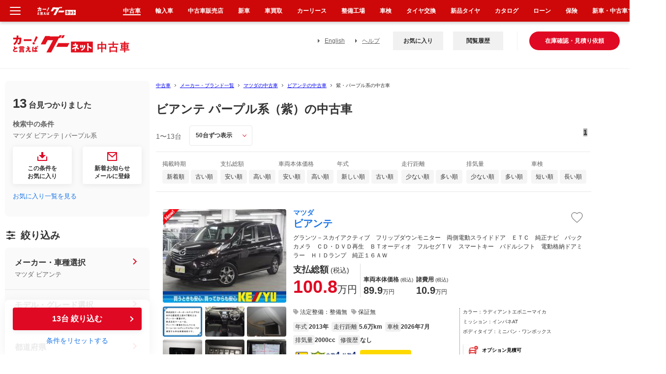

--- FILE ---
content_type: text/html; charset=euc-jp
request_url: https://www.goo-net.com/usedcar/brand-MAZDA/car-BIANTE/color-PURPLE/
body_size: 80081
content:

<!DOCTYPE html PUBLIC "-//W3C//DTD XHTML 1.0 Transitional//EN" "http://www.w3.org/TR/xhtml1/DTD/xhtml1-transitional.dtd">
<html xmlns="http://www.w3.org/1999/xhtml" lang="ja" xml:lang="ja">
<head>
    
    <script type="text/javascript">
        (function(c,l,a,r,i,t,y){
            c[a]=c[a]||function(){(c[a].q=c[a].q||[]).push(arguments)};
            t=l.createElement(r);t.async=1;t.src="https://www.clarity.ms/tag/"+i;
            y=l.getElementsByTagName(r)[0];y.parentNode.insertBefore(t,y);
        })(window, document, "clarity", "script", "gk5xickpkh");
    </script>
    
    <script>
        (function (i, s, o, g, r, a, m) {
            i["abtiming"] = 1 * new Date();
            a = s.createElement(o),
                m = s.getElementsByTagName(o)[0]; a.async = 1; a.src = g; m.parentNode.insertBefore(a, m)
        })(window, document, "script", "//try.abtasty.com/4de1413d81ba79934df3f31176620abd.js");
    </script>
    <meta http-equiv="Content-Type" content="text/html; charset=EUC-JP" />
    <meta name="referrer" content="no-referrer-when-downgrade">


    <title>ビアンテ パープル系（紫）の中古車を探すなら【グーネット】</title>
<meta http-equiv="X-UA-Compatible" content="IE=edge" /><script type="text/javascript">(window.NREUM||(NREUM={})).init={privacy:{cookies_enabled:true},ajax:{deny_list:["bam.nr-data.net"]},feature_flags:["soft_nav"],distributed_tracing:{enabled:true}};(window.NREUM||(NREUM={})).loader_config={agentID:"1834802044",accountID:"3016590",trustKey:"3429367",xpid:"VwYGV1NaCBABUlVRDgkDUFMA",licenseKey:"NRJS-9da961acd8f82863745",applicationID:"1643984671",browserID:"1834802044"};;/*! For license information please see nr-loader-spa-1.308.0.min.js.LICENSE.txt */
(()=>{var e,t,r={384:(e,t,r)=>{"use strict";r.d(t,{NT:()=>a,US:()=>u,Zm:()=>o,bQ:()=>d,dV:()=>c,pV:()=>l});var n=r(6154),i=r(1863),s=r(1910);const a={beacon:"bam.nr-data.net",errorBeacon:"bam.nr-data.net"};function o(){return n.gm.NREUM||(n.gm.NREUM={}),void 0===n.gm.newrelic&&(n.gm.newrelic=n.gm.NREUM),n.gm.NREUM}function c(){let e=o();return e.o||(e.o={ST:n.gm.setTimeout,SI:n.gm.setImmediate||n.gm.setInterval,CT:n.gm.clearTimeout,XHR:n.gm.XMLHttpRequest,REQ:n.gm.Request,EV:n.gm.Event,PR:n.gm.Promise,MO:n.gm.MutationObserver,FETCH:n.gm.fetch,WS:n.gm.WebSocket},(0,s.i)(...Object.values(e.o))),e}function d(e,t){let r=o();r.initializedAgents??={},t.initializedAt={ms:(0,i.t)(),date:new Date},r.initializedAgents[e]=t}function u(e,t){o()[e]=t}function l(){return function(){let e=o();const t=e.info||{};e.info={beacon:a.beacon,errorBeacon:a.errorBeacon,...t}}(),function(){let e=o();const t=e.init||{};e.init={...t}}(),c(),function(){let e=o();const t=e.loader_config||{};e.loader_config={...t}}(),o()}},782:(e,t,r)=>{"use strict";r.d(t,{T:()=>n});const n=r(860).K7.pageViewTiming},860:(e,t,r)=>{"use strict";r.d(t,{$J:()=>u,K7:()=>c,P3:()=>d,XX:()=>i,Yy:()=>o,df:()=>s,qY:()=>n,v4:()=>a});const n="events",i="jserrors",s="browser/blobs",a="rum",o="browser/logs",c={ajax:"ajax",genericEvents:"generic_events",jserrors:i,logging:"logging",metrics:"metrics",pageAction:"page_action",pageViewEvent:"page_view_event",pageViewTiming:"page_view_timing",sessionReplay:"session_replay",sessionTrace:"session_trace",softNav:"soft_navigations",spa:"spa"},d={[c.pageViewEvent]:1,[c.pageViewTiming]:2,[c.metrics]:3,[c.jserrors]:4,[c.spa]:5,[c.ajax]:6,[c.sessionTrace]:7,[c.softNav]:8,[c.sessionReplay]:9,[c.logging]:10,[c.genericEvents]:11},u={[c.pageViewEvent]:a,[c.pageViewTiming]:n,[c.ajax]:n,[c.spa]:n,[c.softNav]:n,[c.metrics]:i,[c.jserrors]:i,[c.sessionTrace]:s,[c.sessionReplay]:s,[c.logging]:o,[c.genericEvents]:"ins"}},944:(e,t,r)=>{"use strict";r.d(t,{R:()=>i});var n=r(3241);function i(e,t){"function"==typeof console.debug&&(console.debug("New Relic Warning: https://github.com/newrelic/newrelic-browser-agent/blob/main/docs/warning-codes.md#".concat(e),t),(0,n.W)({agentIdentifier:null,drained:null,type:"data",name:"warn",feature:"warn",data:{code:e,secondary:t}}))}},993:(e,t,r)=>{"use strict";r.d(t,{A$:()=>s,ET:()=>a,TZ:()=>o,p_:()=>i});var n=r(860);const i={ERROR:"ERROR",WARN:"WARN",INFO:"INFO",DEBUG:"DEBUG",TRACE:"TRACE"},s={OFF:0,ERROR:1,WARN:2,INFO:3,DEBUG:4,TRACE:5},a="log",o=n.K7.logging},1541:(e,t,r)=>{"use strict";r.d(t,{U:()=>i,f:()=>n});const n={MFE:"MFE",BA:"BA"};function i(e,t){if(2!==t?.harvestEndpointVersion)return{};const r=t.agentRef.runtime.appMetadata.agents[0].entityGuid;return e?{"source.id":e.id,"source.name":e.name,"source.type":e.type,"parent.id":e.parent?.id||r,"parent.type":e.parent?.type||n.BA}:{"entity.guid":r,appId:t.agentRef.info.applicationID}}},1687:(e,t,r)=>{"use strict";r.d(t,{Ak:()=>d,Ze:()=>h,x3:()=>u});var n=r(3241),i=r(7836),s=r(3606),a=r(860),o=r(2646);const c={};function d(e,t){const r={staged:!1,priority:a.P3[t]||0};l(e),c[e].get(t)||c[e].set(t,r)}function u(e,t){e&&c[e]&&(c[e].get(t)&&c[e].delete(t),p(e,t,!1),c[e].size&&f(e))}function l(e){if(!e)throw new Error("agentIdentifier required");c[e]||(c[e]=new Map)}function h(e="",t="feature",r=!1){if(l(e),!e||!c[e].get(t)||r)return p(e,t);c[e].get(t).staged=!0,f(e)}function f(e){const t=Array.from(c[e]);t.every(([e,t])=>t.staged)&&(t.sort((e,t)=>e[1].priority-t[1].priority),t.forEach(([t])=>{c[e].delete(t),p(e,t)}))}function p(e,t,r=!0){const a=e?i.ee.get(e):i.ee,c=s.i.handlers;if(!a.aborted&&a.backlog&&c){if((0,n.W)({agentIdentifier:e,type:"lifecycle",name:"drain",feature:t}),r){const e=a.backlog[t],r=c[t];if(r){for(let t=0;e&&t<e.length;++t)g(e[t],r);Object.entries(r).forEach(([e,t])=>{Object.values(t||{}).forEach(t=>{t[0]?.on&&t[0]?.context()instanceof o.y&&t[0].on(e,t[1])})})}}a.isolatedBacklog||delete c[t],a.backlog[t]=null,a.emit("drain-"+t,[])}}function g(e,t){var r=e[1];Object.values(t[r]||{}).forEach(t=>{var r=e[0];if(t[0]===r){var n=t[1],i=e[3],s=e[2];n.apply(i,s)}})}},1738:(e,t,r)=>{"use strict";r.d(t,{U:()=>f,Y:()=>h});var n=r(3241),i=r(9908),s=r(1863),a=r(944),o=r(5701),c=r(3969),d=r(8362),u=r(860),l=r(4261);function h(e,t,r,s){const h=s||r;!h||h[e]&&h[e]!==d.d.prototype[e]||(h[e]=function(){(0,i.p)(c.xV,["API/"+e+"/called"],void 0,u.K7.metrics,r.ee),(0,n.W)({agentIdentifier:r.agentIdentifier,drained:!!o.B?.[r.agentIdentifier],type:"data",name:"api",feature:l.Pl+e,data:{}});try{return t.apply(this,arguments)}catch(e){(0,a.R)(23,e)}})}function f(e,t,r,n,a){const o=e.info;null===r?delete o.jsAttributes[t]:o.jsAttributes[t]=r,(a||null===r)&&(0,i.p)(l.Pl+n,[(0,s.t)(),t,r],void 0,"session",e.ee)}},1741:(e,t,r)=>{"use strict";r.d(t,{W:()=>s});var n=r(944),i=r(4261);class s{#e(e,...t){if(this[e]!==s.prototype[e])return this[e](...t);(0,n.R)(35,e)}addPageAction(e,t){return this.#e(i.hG,e,t)}register(e){return this.#e(i.eY,e)}recordCustomEvent(e,t){return this.#e(i.fF,e,t)}setPageViewName(e,t){return this.#e(i.Fw,e,t)}setCustomAttribute(e,t,r){return this.#e(i.cD,e,t,r)}noticeError(e,t){return this.#e(i.o5,e,t)}setUserId(e,t=!1){return this.#e(i.Dl,e,t)}setApplicationVersion(e){return this.#e(i.nb,e)}setErrorHandler(e){return this.#e(i.bt,e)}addRelease(e,t){return this.#e(i.k6,e,t)}log(e,t){return this.#e(i.$9,e,t)}start(){return this.#e(i.d3)}finished(e){return this.#e(i.BL,e)}recordReplay(){return this.#e(i.CH)}pauseReplay(){return this.#e(i.Tb)}addToTrace(e){return this.#e(i.U2,e)}setCurrentRouteName(e){return this.#e(i.PA,e)}interaction(e){return this.#e(i.dT,e)}wrapLogger(e,t,r){return this.#e(i.Wb,e,t,r)}measure(e,t){return this.#e(i.V1,e,t)}consent(e){return this.#e(i.Pv,e)}}},1863:(e,t,r)=>{"use strict";function n(){return Math.floor(performance.now())}r.d(t,{t:()=>n})},1910:(e,t,r)=>{"use strict";r.d(t,{i:()=>s});var n=r(944);const i=new Map;function s(...e){return e.every(e=>{if(i.has(e))return i.get(e);const t="function"==typeof e?e.toString():"",r=t.includes("[native code]"),s=t.includes("nrWrapper");return r||s||(0,n.R)(64,e?.name||t),i.set(e,r),r})}},2555:(e,t,r)=>{"use strict";r.d(t,{D:()=>o,f:()=>a});var n=r(384),i=r(8122);const s={beacon:n.NT.beacon,errorBeacon:n.NT.errorBeacon,licenseKey:void 0,applicationID:void 0,sa:void 0,queueTime:void 0,applicationTime:void 0,ttGuid:void 0,user:void 0,account:void 0,product:void 0,extra:void 0,jsAttributes:{},userAttributes:void 0,atts:void 0,transactionName:void 0,tNamePlain:void 0};function a(e){try{return!!e.licenseKey&&!!e.errorBeacon&&!!e.applicationID}catch(e){return!1}}const o=e=>(0,i.a)(e,s)},2614:(e,t,r)=>{"use strict";r.d(t,{BB:()=>a,H3:()=>n,g:()=>d,iL:()=>c,tS:()=>o,uh:()=>i,wk:()=>s});const n="NRBA",i="SESSION",s=144e5,a=18e5,o={STARTED:"session-started",PAUSE:"session-pause",RESET:"session-reset",RESUME:"session-resume",UPDATE:"session-update"},c={SAME_TAB:"same-tab",CROSS_TAB:"cross-tab"},d={OFF:0,FULL:1,ERROR:2}},2646:(e,t,r)=>{"use strict";r.d(t,{y:()=>n});class n{constructor(e){this.contextId=e}}},2843:(e,t,r)=>{"use strict";r.d(t,{G:()=>s,u:()=>i});var n=r(3878);function i(e,t=!1,r,i){(0,n.DD)("visibilitychange",function(){if(t)return void("hidden"===document.visibilityState&&e());e(document.visibilityState)},r,i)}function s(e,t,r){(0,n.sp)("pagehide",e,t,r)}},3241:(e,t,r)=>{"use strict";r.d(t,{W:()=>s});var n=r(6154);const i="newrelic";function s(e={}){try{n.gm.dispatchEvent(new CustomEvent(i,{detail:e}))}catch(e){}}},3304:(e,t,r)=>{"use strict";r.d(t,{A:()=>s});var n=r(7836);const i=()=>{const e=new WeakSet;return(t,r)=>{if("object"==typeof r&&null!==r){if(e.has(r))return;e.add(r)}return r}};function s(e){try{return JSON.stringify(e,i())??""}catch(e){try{n.ee.emit("internal-error",[e])}catch(e){}return""}}},3333:(e,t,r)=>{"use strict";r.d(t,{$v:()=>u,TZ:()=>n,Xh:()=>c,Zp:()=>i,kd:()=>d,mq:()=>o,nf:()=>a,qN:()=>s});const n=r(860).K7.genericEvents,i=["auxclick","click","copy","keydown","paste","scrollend"],s=["focus","blur"],a=4,o=1e3,c=2e3,d=["PageAction","UserAction","BrowserPerformance"],u={RESOURCES:"experimental.resources",REGISTER:"register"}},3434:(e,t,r)=>{"use strict";r.d(t,{Jt:()=>s,YM:()=>d});var n=r(7836),i=r(5607);const s="nr@original:".concat(i.W),a=50;var o=Object.prototype.hasOwnProperty,c=!1;function d(e,t){return e||(e=n.ee),r.inPlace=function(e,t,n,i,s){n||(n="");const a="-"===n.charAt(0);for(let o=0;o<t.length;o++){const c=t[o],d=e[c];l(d)||(e[c]=r(d,a?c+n:n,i,c,s))}},r.flag=s,r;function r(t,r,n,c,d){return l(t)?t:(r||(r=""),nrWrapper[s]=t,function(e,t,r){if(Object.defineProperty&&Object.keys)try{return Object.keys(e).forEach(function(r){Object.defineProperty(t,r,{get:function(){return e[r]},set:function(t){return e[r]=t,t}})}),t}catch(e){u([e],r)}for(var n in e)o.call(e,n)&&(t[n]=e[n])}(t,nrWrapper,e),nrWrapper);function nrWrapper(){var s,o,l,h;let f;try{o=this,s=[...arguments],l="function"==typeof n?n(s,o):n||{}}catch(t){u([t,"",[s,o,c],l],e)}i(r+"start",[s,o,c],l,d);const p=performance.now();let g;try{return h=t.apply(o,s),g=performance.now(),h}catch(e){throw g=performance.now(),i(r+"err",[s,o,e],l,d),f=e,f}finally{const e=g-p,t={start:p,end:g,duration:e,isLongTask:e>=a,methodName:c,thrownError:f};t.isLongTask&&i("long-task",[t,o],l,d),i(r+"end",[s,o,h],l,d)}}}function i(r,n,i,s){if(!c||t){var a=c;c=!0;try{e.emit(r,n,i,t,s)}catch(t){u([t,r,n,i],e)}c=a}}}function u(e,t){t||(t=n.ee);try{t.emit("internal-error",e)}catch(e){}}function l(e){return!(e&&"function"==typeof e&&e.apply&&!e[s])}},3606:(e,t,r)=>{"use strict";r.d(t,{i:()=>s});var n=r(9908);s.on=a;var i=s.handlers={};function s(e,t,r,s){a(s||n.d,i,e,t,r)}function a(e,t,r,i,s){s||(s="feature"),e||(e=n.d);var a=t[s]=t[s]||{};(a[r]=a[r]||[]).push([e,i])}},3738:(e,t,r)=>{"use strict";r.d(t,{He:()=>i,Kp:()=>o,Lc:()=>d,Rz:()=>u,TZ:()=>n,bD:()=>s,d3:()=>a,jx:()=>l,sl:()=>h,uP:()=>c});const n=r(860).K7.sessionTrace,i="bstResource",s="resource",a="-start",o="-end",c="fn"+a,d="fn"+o,u="pushState",l=1e3,h=3e4},3785:(e,t,r)=>{"use strict";r.d(t,{R:()=>c,b:()=>d});var n=r(9908),i=r(1863),s=r(860),a=r(3969),o=r(993);function c(e,t,r={},c=o.p_.INFO,d=!0,u,l=(0,i.t)()){(0,n.p)(a.xV,["API/logging/".concat(c.toLowerCase(),"/called")],void 0,s.K7.metrics,e),(0,n.p)(o.ET,[l,t,r,c,d,u],void 0,s.K7.logging,e)}function d(e){return"string"==typeof e&&Object.values(o.p_).some(t=>t===e.toUpperCase().trim())}},3878:(e,t,r)=>{"use strict";function n(e,t){return{capture:e,passive:!1,signal:t}}function i(e,t,r=!1,i){window.addEventListener(e,t,n(r,i))}function s(e,t,r=!1,i){document.addEventListener(e,t,n(r,i))}r.d(t,{DD:()=>s,jT:()=>n,sp:()=>i})},3962:(e,t,r)=>{"use strict";r.d(t,{AM:()=>a,O2:()=>l,OV:()=>s,Qu:()=>h,TZ:()=>c,ih:()=>f,pP:()=>o,t1:()=>u,tC:()=>i,wD:()=>d});var n=r(860);const i=["click","keydown","submit"],s="popstate",a="api",o="initialPageLoad",c=n.K7.softNav,d=5e3,u=500,l={INITIAL_PAGE_LOAD:"",ROUTE_CHANGE:1,UNSPECIFIED:2},h={INTERACTION:1,AJAX:2,CUSTOM_END:3,CUSTOM_TRACER:4},f={IP:"in progress",PF:"pending finish",FIN:"finished",CAN:"cancelled"}},3969:(e,t,r)=>{"use strict";r.d(t,{TZ:()=>n,XG:()=>o,rs:()=>i,xV:()=>a,z_:()=>s});const n=r(860).K7.metrics,i="sm",s="cm",a="storeSupportabilityMetrics",o="storeEventMetrics"},4234:(e,t,r)=>{"use strict";r.d(t,{W:()=>s});var n=r(7836),i=r(1687);class s{constructor(e,t){this.agentIdentifier=e,this.ee=n.ee.get(e),this.featureName=t,this.blocked=!1}deregisterDrain(){(0,i.x3)(this.agentIdentifier,this.featureName)}}},4261:(e,t,r)=>{"use strict";r.d(t,{$9:()=>u,BL:()=>c,CH:()=>p,Dl:()=>R,Fw:()=>w,PA:()=>v,Pl:()=>n,Pv:()=>A,Tb:()=>h,U2:()=>a,V1:()=>E,Wb:()=>T,bt:()=>y,cD:()=>b,d3:()=>x,dT:()=>d,eY:()=>g,fF:()=>f,hG:()=>s,hw:()=>i,k6:()=>o,nb:()=>m,o5:()=>l});const n="api-",i=n+"ixn-",s="addPageAction",a="addToTrace",o="addRelease",c="finished",d="interaction",u="log",l="noticeError",h="pauseReplay",f="recordCustomEvent",p="recordReplay",g="register",m="setApplicationVersion",v="setCurrentRouteName",b="setCustomAttribute",y="setErrorHandler",w="setPageViewName",R="setUserId",x="start",T="wrapLogger",E="measure",A="consent"},5205:(e,t,r)=>{"use strict";r.d(t,{j:()=>S});var n=r(384),i=r(1741);var s=r(2555),a=r(3333);const o=e=>{if(!e||"string"!=typeof e)return!1;try{document.createDocumentFragment().querySelector(e)}catch{return!1}return!0};var c=r(2614),d=r(944),u=r(8122);const l="[data-nr-mask]",h=e=>(0,u.a)(e,(()=>{const e={feature_flags:[],experimental:{allow_registered_children:!1,resources:!1},mask_selector:"*",block_selector:"[data-nr-block]",mask_input_options:{color:!1,date:!1,"datetime-local":!1,email:!1,month:!1,number:!1,range:!1,search:!1,tel:!1,text:!1,time:!1,url:!1,week:!1,textarea:!1,select:!1,password:!0}};return{ajax:{deny_list:void 0,block_internal:!0,enabled:!0,autoStart:!0},api:{get allow_registered_children(){return e.feature_flags.includes(a.$v.REGISTER)||e.experimental.allow_registered_children},set allow_registered_children(t){e.experimental.allow_registered_children=t},duplicate_registered_data:!1},browser_consent_mode:{enabled:!1},distributed_tracing:{enabled:void 0,exclude_newrelic_header:void 0,cors_use_newrelic_header:void 0,cors_use_tracecontext_headers:void 0,allowed_origins:void 0},get feature_flags(){return e.feature_flags},set feature_flags(t){e.feature_flags=t},generic_events:{enabled:!0,autoStart:!0},harvest:{interval:30},jserrors:{enabled:!0,autoStart:!0},logging:{enabled:!0,autoStart:!0},metrics:{enabled:!0,autoStart:!0},obfuscate:void 0,page_action:{enabled:!0},page_view_event:{enabled:!0,autoStart:!0},page_view_timing:{enabled:!0,autoStart:!0},performance:{capture_marks:!1,capture_measures:!1,capture_detail:!0,resources:{get enabled(){return e.feature_flags.includes(a.$v.RESOURCES)||e.experimental.resources},set enabled(t){e.experimental.resources=t},asset_types:[],first_party_domains:[],ignore_newrelic:!0}},privacy:{cookies_enabled:!0},proxy:{assets:void 0,beacon:void 0},session:{expiresMs:c.wk,inactiveMs:c.BB},session_replay:{autoStart:!0,enabled:!1,preload:!1,sampling_rate:10,error_sampling_rate:100,collect_fonts:!1,inline_images:!1,fix_stylesheets:!0,mask_all_inputs:!0,get mask_text_selector(){return e.mask_selector},set mask_text_selector(t){o(t)?e.mask_selector="".concat(t,",").concat(l):""===t||null===t?e.mask_selector=l:(0,d.R)(5,t)},get block_class(){return"nr-block"},get ignore_class(){return"nr-ignore"},get mask_text_class(){return"nr-mask"},get block_selector(){return e.block_selector},set block_selector(t){o(t)?e.block_selector+=",".concat(t):""!==t&&(0,d.R)(6,t)},get mask_input_options(){return e.mask_input_options},set mask_input_options(t){t&&"object"==typeof t?e.mask_input_options={...t,password:!0}:(0,d.R)(7,t)}},session_trace:{enabled:!0,autoStart:!0},soft_navigations:{enabled:!0,autoStart:!0},spa:{enabled:!0,autoStart:!0},ssl:void 0,user_actions:{enabled:!0,elementAttributes:["id","className","tagName","type"]}}})());var f=r(6154),p=r(9324);let g=0;const m={buildEnv:p.F3,distMethod:p.Xs,version:p.xv,originTime:f.WN},v={consented:!1},b={appMetadata:{},get consented(){return this.session?.state?.consent||v.consented},set consented(e){v.consented=e},customTransaction:void 0,denyList:void 0,disabled:!1,harvester:void 0,isolatedBacklog:!1,isRecording:!1,loaderType:void 0,maxBytes:3e4,obfuscator:void 0,onerror:void 0,ptid:void 0,releaseIds:{},session:void 0,timeKeeper:void 0,registeredEntities:[],jsAttributesMetadata:{bytes:0},get harvestCount(){return++g}},y=e=>{const t=(0,u.a)(e,b),r=Object.keys(m).reduce((e,t)=>(e[t]={value:m[t],writable:!1,configurable:!0,enumerable:!0},e),{});return Object.defineProperties(t,r)};var w=r(5701);const R=e=>{const t=e.startsWith("http");e+="/",r.p=t?e:"https://"+e};var x=r(7836),T=r(3241);const E={accountID:void 0,trustKey:void 0,agentID:void 0,licenseKey:void 0,applicationID:void 0,xpid:void 0},A=e=>(0,u.a)(e,E),_=new Set;function S(e,t={},r,a){let{init:o,info:c,loader_config:d,runtime:u={},exposed:l=!0}=t;if(!c){const e=(0,n.pV)();o=e.init,c=e.info,d=e.loader_config}e.init=h(o||{}),e.loader_config=A(d||{}),c.jsAttributes??={},f.bv&&(c.jsAttributes.isWorker=!0),e.info=(0,s.D)(c);const p=e.init,g=[c.beacon,c.errorBeacon];_.has(e.agentIdentifier)||(p.proxy.assets&&(R(p.proxy.assets),g.push(p.proxy.assets)),p.proxy.beacon&&g.push(p.proxy.beacon),e.beacons=[...g],function(e){const t=(0,n.pV)();Object.getOwnPropertyNames(i.W.prototype).forEach(r=>{const n=i.W.prototype[r];if("function"!=typeof n||"constructor"===n)return;let s=t[r];e[r]&&!1!==e.exposed&&"micro-agent"!==e.runtime?.loaderType&&(t[r]=(...t)=>{const n=e[r](...t);return s?s(...t):n})})}(e),(0,n.US)("activatedFeatures",w.B)),u.denyList=[...p.ajax.deny_list||[],...p.ajax.block_internal?g:[]],u.ptid=e.agentIdentifier,u.loaderType=r,e.runtime=y(u),_.has(e.agentIdentifier)||(e.ee=x.ee.get(e.agentIdentifier),e.exposed=l,(0,T.W)({agentIdentifier:e.agentIdentifier,drained:!!w.B?.[e.agentIdentifier],type:"lifecycle",name:"initialize",feature:void 0,data:e.config})),_.add(e.agentIdentifier)}},5270:(e,t,r)=>{"use strict";r.d(t,{Aw:()=>a,SR:()=>s,rF:()=>o});var n=r(384),i=r(7767);function s(e){return!!(0,n.dV)().o.MO&&(0,i.V)(e)&&!0===e?.session_trace.enabled}function a(e){return!0===e?.session_replay.preload&&s(e)}function o(e,t){try{if("string"==typeof t?.type){if("password"===t.type.toLowerCase())return"*".repeat(e?.length||0);if(void 0!==t?.dataset?.nrUnmask||t?.classList?.contains("nr-unmask"))return e}}catch(e){}return"string"==typeof e?e.replace(/[\S]/g,"*"):"*".repeat(e?.length||0)}},5289:(e,t,r)=>{"use strict";r.d(t,{GG:()=>a,Qr:()=>c,sB:()=>o});var n=r(3878),i=r(6389);function s(){return"undefined"==typeof document||"complete"===document.readyState}function a(e,t){if(s())return e();const r=(0,i.J)(e),a=setInterval(()=>{s()&&(clearInterval(a),r())},500);(0,n.sp)("load",r,t)}function o(e){if(s())return e();(0,n.DD)("DOMContentLoaded",e)}function c(e){if(s())return e();(0,n.sp)("popstate",e)}},5607:(e,t,r)=>{"use strict";r.d(t,{W:()=>n});const n=(0,r(9566).bz)()},5701:(e,t,r)=>{"use strict";r.d(t,{B:()=>s,t:()=>a});var n=r(3241);const i=new Set,s={};function a(e,t){const r=t.agentIdentifier;s[r]??={},e&&"object"==typeof e&&(i.has(r)||(t.ee.emit("rumresp",[e]),s[r]=e,i.add(r),(0,n.W)({agentIdentifier:r,loaded:!0,drained:!0,type:"lifecycle",name:"load",feature:void 0,data:e})))}},6154:(e,t,r)=>{"use strict";r.d(t,{OF:()=>d,RI:()=>i,WN:()=>h,bv:()=>s,eN:()=>f,gm:()=>a,lR:()=>l,m:()=>c,mw:()=>o,sb:()=>u});var n=r(1863);const i="undefined"!=typeof window&&!!window.document,s="undefined"!=typeof WorkerGlobalScope&&("undefined"!=typeof self&&self instanceof WorkerGlobalScope&&self.navigator instanceof WorkerNavigator||"undefined"!=typeof globalThis&&globalThis instanceof WorkerGlobalScope&&globalThis.navigator instanceof WorkerNavigator),a=i?window:"undefined"!=typeof WorkerGlobalScope&&("undefined"!=typeof self&&self instanceof WorkerGlobalScope&&self||"undefined"!=typeof globalThis&&globalThis instanceof WorkerGlobalScope&&globalThis),o=Boolean("hidden"===a?.document?.visibilityState),c=""+a?.location,d=/iPad|iPhone|iPod/.test(a.navigator?.userAgent),u=d&&"undefined"==typeof SharedWorker,l=(()=>{const e=a.navigator?.userAgent?.match(/Firefox[/\s](\d+\.\d+)/);return Array.isArray(e)&&e.length>=2?+e[1]:0})(),h=Date.now()-(0,n.t)(),f=()=>"undefined"!=typeof PerformanceNavigationTiming&&a?.performance?.getEntriesByType("navigation")?.[0]?.responseStart},6344:(e,t,r)=>{"use strict";r.d(t,{BB:()=>u,Qb:()=>l,TZ:()=>i,Ug:()=>a,Vh:()=>s,_s:()=>o,bc:()=>d,yP:()=>c});var n=r(2614);const i=r(860).K7.sessionReplay,s="errorDuringReplay",a=.12,o={DomContentLoaded:0,Load:1,FullSnapshot:2,IncrementalSnapshot:3,Meta:4,Custom:5},c={[n.g.ERROR]:15e3,[n.g.FULL]:3e5,[n.g.OFF]:0},d={RESET:{message:"Session was reset",sm:"Reset"},IMPORT:{message:"Recorder failed to import",sm:"Import"},TOO_MANY:{message:"429: Too Many Requests",sm:"Too-Many"},TOO_BIG:{message:"Payload was too large",sm:"Too-Big"},CROSS_TAB:{message:"Session Entity was set to OFF on another tab",sm:"Cross-Tab"},ENTITLEMENTS:{message:"Session Replay is not allowed and will not be started",sm:"Entitlement"}},u=5e3,l={API:"api",RESUME:"resume",SWITCH_TO_FULL:"switchToFull",INITIALIZE:"initialize",PRELOAD:"preload"}},6389:(e,t,r)=>{"use strict";function n(e,t=500,r={}){const n=r?.leading||!1;let i;return(...r)=>{n&&void 0===i&&(e.apply(this,r),i=setTimeout(()=>{i=clearTimeout(i)},t)),n||(clearTimeout(i),i=setTimeout(()=>{e.apply(this,r)},t))}}function i(e){let t=!1;return(...r)=>{t||(t=!0,e.apply(this,r))}}r.d(t,{J:()=>i,s:()=>n})},6630:(e,t,r)=>{"use strict";r.d(t,{T:()=>n});const n=r(860).K7.pageViewEvent},6774:(e,t,r)=>{"use strict";r.d(t,{T:()=>n});const n=r(860).K7.jserrors},7295:(e,t,r)=>{"use strict";r.d(t,{Xv:()=>a,gX:()=>i,iW:()=>s});var n=[];function i(e){if(!e||s(e))return!1;if(0===n.length)return!0;if("*"===n[0].hostname)return!1;for(var t=0;t<n.length;t++){var r=n[t];if(r.hostname.test(e.hostname)&&r.pathname.test(e.pathname))return!1}return!0}function s(e){return void 0===e.hostname}function a(e){if(n=[],e&&e.length)for(var t=0;t<e.length;t++){let r=e[t];if(!r)continue;if("*"===r)return void(n=[{hostname:"*"}]);0===r.indexOf("http://")?r=r.substring(7):0===r.indexOf("https://")&&(r=r.substring(8));const i=r.indexOf("/");let s,a;i>0?(s=r.substring(0,i),a=r.substring(i)):(s=r,a="*");let[c]=s.split(":");n.push({hostname:o(c),pathname:o(a,!0)})}}function o(e,t=!1){const r=e.replace(/[.+?^${}()|[\]\\]/g,e=>"\\"+e).replace(/\*/g,".*?");return new RegExp((t?"^":"")+r+"$")}},7485:(e,t,r)=>{"use strict";r.d(t,{D:()=>i});var n=r(6154);function i(e){if(0===(e||"").indexOf("data:"))return{protocol:"data"};try{const t=new URL(e,location.href),r={port:t.port,hostname:t.hostname,pathname:t.pathname,search:t.search,protocol:t.protocol.slice(0,t.protocol.indexOf(":")),sameOrigin:t.protocol===n.gm?.location?.protocol&&t.host===n.gm?.location?.host};return r.port&&""!==r.port||("http:"===t.protocol&&(r.port="80"),"https:"===t.protocol&&(r.port="443")),r.pathname&&""!==r.pathname?r.pathname.startsWith("/")||(r.pathname="/".concat(r.pathname)):r.pathname="/",r}catch(e){return{}}}},7699:(e,t,r)=>{"use strict";r.d(t,{It:()=>s,KC:()=>o,No:()=>i,qh:()=>a});var n=r(860);const i=16e3,s=1e6,a="SESSION_ERROR",o={[n.K7.logging]:!0,[n.K7.genericEvents]:!1,[n.K7.jserrors]:!1,[n.K7.ajax]:!1}},7767:(e,t,r)=>{"use strict";r.d(t,{V:()=>i});var n=r(6154);const i=e=>n.RI&&!0===e?.privacy.cookies_enabled},7836:(e,t,r)=>{"use strict";r.d(t,{P:()=>o,ee:()=>c});var n=r(384),i=r(8990),s=r(2646),a=r(5607);const o="nr@context:".concat(a.W),c=function e(t,r){var n={},a={},u={},l=!1;try{l=16===r.length&&d.initializedAgents?.[r]?.runtime.isolatedBacklog}catch(e){}var h={on:p,addEventListener:p,removeEventListener:function(e,t){var r=n[e];if(!r)return;for(var i=0;i<r.length;i++)r[i]===t&&r.splice(i,1)},emit:function(e,r,n,i,s){!1!==s&&(s=!0);if(c.aborted&&!i)return;t&&s&&t.emit(e,r,n);var o=f(n);g(e).forEach(e=>{e.apply(o,r)});var d=v()[a[e]];d&&d.push([h,e,r,o]);return o},get:m,listeners:g,context:f,buffer:function(e,t){const r=v();if(t=t||"feature",h.aborted)return;Object.entries(e||{}).forEach(([e,n])=>{a[n]=t,t in r||(r[t]=[])})},abort:function(){h._aborted=!0,Object.keys(h.backlog).forEach(e=>{delete h.backlog[e]})},isBuffering:function(e){return!!v()[a[e]]},debugId:r,backlog:l?{}:t&&"object"==typeof t.backlog?t.backlog:{},isolatedBacklog:l};return Object.defineProperty(h,"aborted",{get:()=>{let e=h._aborted||!1;return e||(t&&(e=t.aborted),e)}}),h;function f(e){return e&&e instanceof s.y?e:e?(0,i.I)(e,o,()=>new s.y(o)):new s.y(o)}function p(e,t){n[e]=g(e).concat(t)}function g(e){return n[e]||[]}function m(t){return u[t]=u[t]||e(h,t)}function v(){return h.backlog}}(void 0,"globalEE"),d=(0,n.Zm)();d.ee||(d.ee=c)},8122:(e,t,r)=>{"use strict";r.d(t,{a:()=>i});var n=r(944);function i(e,t){try{if(!e||"object"!=typeof e)return(0,n.R)(3);if(!t||"object"!=typeof t)return(0,n.R)(4);const r=Object.create(Object.getPrototypeOf(t),Object.getOwnPropertyDescriptors(t)),s=0===Object.keys(r).length?e:r;for(let a in s)if(void 0!==e[a])try{if(null===e[a]){r[a]=null;continue}Array.isArray(e[a])&&Array.isArray(t[a])?r[a]=Array.from(new Set([...e[a],...t[a]])):"object"==typeof e[a]&&"object"==typeof t[a]?r[a]=i(e[a],t[a]):r[a]=e[a]}catch(e){r[a]||(0,n.R)(1,e)}return r}catch(e){(0,n.R)(2,e)}}},8139:(e,t,r)=>{"use strict";r.d(t,{u:()=>h});var n=r(7836),i=r(3434),s=r(8990),a=r(6154);const o={},c=a.gm.XMLHttpRequest,d="addEventListener",u="removeEventListener",l="nr@wrapped:".concat(n.P);function h(e){var t=function(e){return(e||n.ee).get("events")}(e);if(o[t.debugId]++)return t;o[t.debugId]=1;var r=(0,i.YM)(t,!0);function h(e){r.inPlace(e,[d,u],"-",p)}function p(e,t){return e[1]}return"getPrototypeOf"in Object&&(a.RI&&f(document,h),c&&f(c.prototype,h),f(a.gm,h)),t.on(d+"-start",function(e,t){var n=e[1];if(null!==n&&("function"==typeof n||"object"==typeof n)&&"newrelic"!==e[0]){var i=(0,s.I)(n,l,function(){var e={object:function(){if("function"!=typeof n.handleEvent)return;return n.handleEvent.apply(n,arguments)},function:n}[typeof n];return e?r(e,"fn-",null,e.name||"anonymous"):n});this.wrapped=e[1]=i}}),t.on(u+"-start",function(e){e[1]=this.wrapped||e[1]}),t}function f(e,t,...r){let n=e;for(;"object"==typeof n&&!Object.prototype.hasOwnProperty.call(n,d);)n=Object.getPrototypeOf(n);n&&t(n,...r)}},8362:(e,t,r)=>{"use strict";r.d(t,{d:()=>s});var n=r(9566),i=r(1741);class s extends i.W{agentIdentifier=(0,n.LA)(16)}},8374:(e,t,r)=>{r.nc=(()=>{try{return document?.currentScript?.nonce}catch(e){}return""})()},8990:(e,t,r)=>{"use strict";r.d(t,{I:()=>i});var n=Object.prototype.hasOwnProperty;function i(e,t,r){if(n.call(e,t))return e[t];var i=r();if(Object.defineProperty&&Object.keys)try{return Object.defineProperty(e,t,{value:i,writable:!0,enumerable:!1}),i}catch(e){}return e[t]=i,i}},9119:(e,t,r)=>{"use strict";r.d(t,{L:()=>s});var n=/([^?#]*)[^#]*(#[^?]*|$).*/,i=/([^?#]*)().*/;function s(e,t){return e?e.replace(t?n:i,"$1$2"):e}},9300:(e,t,r)=>{"use strict";r.d(t,{T:()=>n});const n=r(860).K7.ajax},9324:(e,t,r)=>{"use strict";r.d(t,{AJ:()=>a,F3:()=>i,Xs:()=>s,Yq:()=>o,xv:()=>n});const n="1.308.0",i="PROD",s="CDN",a="@newrelic/rrweb",o="1.0.1"},9566:(e,t,r)=>{"use strict";r.d(t,{LA:()=>o,ZF:()=>c,bz:()=>a,el:()=>d});var n=r(6154);const i="xxxxxxxx-xxxx-4xxx-yxxx-xxxxxxxxxxxx";function s(e,t){return e?15&e[t]:16*Math.random()|0}function a(){const e=n.gm?.crypto||n.gm?.msCrypto;let t,r=0;return e&&e.getRandomValues&&(t=e.getRandomValues(new Uint8Array(30))),i.split("").map(e=>"x"===e?s(t,r++).toString(16):"y"===e?(3&s()|8).toString(16):e).join("")}function o(e){const t=n.gm?.crypto||n.gm?.msCrypto;let r,i=0;t&&t.getRandomValues&&(r=t.getRandomValues(new Uint8Array(e)));const a=[];for(var o=0;o<e;o++)a.push(s(r,i++).toString(16));return a.join("")}function c(){return o(16)}function d(){return o(32)}},9908:(e,t,r)=>{"use strict";r.d(t,{d:()=>n,p:()=>i});var n=r(7836).ee.get("handle");function i(e,t,r,i,s){s?(s.buffer([e],i),s.emit(e,t,r)):(n.buffer([e],i),n.emit(e,t,r))}}},n={};function i(e){var t=n[e];if(void 0!==t)return t.exports;var s=n[e]={exports:{}};return r[e](s,s.exports,i),s.exports}i.m=r,i.d=(e,t)=>{for(var r in t)i.o(t,r)&&!i.o(e,r)&&Object.defineProperty(e,r,{enumerable:!0,get:t[r]})},i.f={},i.e=e=>Promise.all(Object.keys(i.f).reduce((t,r)=>(i.f[r](e,t),t),[])),i.u=e=>({212:"nr-spa-compressor",249:"nr-spa-recorder",478:"nr-spa"}[e]+"-1.308.0.min.js"),i.o=(e,t)=>Object.prototype.hasOwnProperty.call(e,t),e={},t="NRBA-1.308.0.PROD:",i.l=(r,n,s,a)=>{if(e[r])e[r].push(n);else{var o,c;if(void 0!==s)for(var d=document.getElementsByTagName("script"),u=0;u<d.length;u++){var l=d[u];if(l.getAttribute("src")==r||l.getAttribute("data-webpack")==t+s){o=l;break}}if(!o){c=!0;var h={478:"sha512-RSfSVnmHk59T/uIPbdSE0LPeqcEdF4/+XhfJdBuccH5rYMOEZDhFdtnh6X6nJk7hGpzHd9Ujhsy7lZEz/ORYCQ==",249:"sha512-ehJXhmntm85NSqW4MkhfQqmeKFulra3klDyY0OPDUE+sQ3GokHlPh1pmAzuNy//3j4ac6lzIbmXLvGQBMYmrkg==",212:"sha512-B9h4CR46ndKRgMBcK+j67uSR2RCnJfGefU+A7FrgR/k42ovXy5x/MAVFiSvFxuVeEk/pNLgvYGMp1cBSK/G6Fg=="};(o=document.createElement("script")).charset="utf-8",i.nc&&o.setAttribute("nonce",i.nc),o.setAttribute("data-webpack",t+s),o.src=r,0!==o.src.indexOf(window.location.origin+"/")&&(o.crossOrigin="anonymous"),h[a]&&(o.integrity=h[a])}e[r]=[n];var f=(t,n)=>{o.onerror=o.onload=null,clearTimeout(p);var i=e[r];if(delete e[r],o.parentNode&&o.parentNode.removeChild(o),i&&i.forEach(e=>e(n)),t)return t(n)},p=setTimeout(f.bind(null,void 0,{type:"timeout",target:o}),12e4);o.onerror=f.bind(null,o.onerror),o.onload=f.bind(null,o.onload),c&&document.head.appendChild(o)}},i.r=e=>{"undefined"!=typeof Symbol&&Symbol.toStringTag&&Object.defineProperty(e,Symbol.toStringTag,{value:"Module"}),Object.defineProperty(e,"__esModule",{value:!0})},i.p="https://js-agent.newrelic.com/",(()=>{var e={38:0,788:0};i.f.j=(t,r)=>{var n=i.o(e,t)?e[t]:void 0;if(0!==n)if(n)r.push(n[2]);else{var s=new Promise((r,i)=>n=e[t]=[r,i]);r.push(n[2]=s);var a=i.p+i.u(t),o=new Error;i.l(a,r=>{if(i.o(e,t)&&(0!==(n=e[t])&&(e[t]=void 0),n)){var s=r&&("load"===r.type?"missing":r.type),a=r&&r.target&&r.target.src;o.message="Loading chunk "+t+" failed: ("+s+": "+a+")",o.name="ChunkLoadError",o.type=s,o.request=a,n[1](o)}},"chunk-"+t,t)}};var t=(t,r)=>{var n,s,[a,o,c]=r,d=0;if(a.some(t=>0!==e[t])){for(n in o)i.o(o,n)&&(i.m[n]=o[n]);if(c)c(i)}for(t&&t(r);d<a.length;d++)s=a[d],i.o(e,s)&&e[s]&&e[s][0](),e[s]=0},r=self["webpackChunk:NRBA-1.308.0.PROD"]=self["webpackChunk:NRBA-1.308.0.PROD"]||[];r.forEach(t.bind(null,0)),r.push=t.bind(null,r.push.bind(r))})(),(()=>{"use strict";i(8374);var e=i(8362),t=i(860);const r=Object.values(t.K7);var n=i(5205);var s=i(9908),a=i(1863),o=i(4261),c=i(1738);var d=i(1687),u=i(4234),l=i(5289),h=i(6154),f=i(944),p=i(5270),g=i(7767),m=i(6389),v=i(7699);class b extends u.W{constructor(e,t){super(e.agentIdentifier,t),this.agentRef=e,this.abortHandler=void 0,this.featAggregate=void 0,this.loadedSuccessfully=void 0,this.onAggregateImported=new Promise(e=>{this.loadedSuccessfully=e}),this.deferred=Promise.resolve(),!1===e.init[this.featureName].autoStart?this.deferred=new Promise((t,r)=>{this.ee.on("manual-start-all",(0,m.J)(()=>{(0,d.Ak)(e.agentIdentifier,this.featureName),t()}))}):(0,d.Ak)(e.agentIdentifier,t)}importAggregator(e,t,r={}){if(this.featAggregate)return;const n=async()=>{let n;await this.deferred;try{if((0,g.V)(e.init)){const{setupAgentSession:t}=await i.e(478).then(i.bind(i,8766));n=t(e)}}catch(e){(0,f.R)(20,e),this.ee.emit("internal-error",[e]),(0,s.p)(v.qh,[e],void 0,this.featureName,this.ee)}try{if(!this.#t(this.featureName,n,e.init))return(0,d.Ze)(this.agentIdentifier,this.featureName),void this.loadedSuccessfully(!1);const{Aggregate:i}=await t();this.featAggregate=new i(e,r),e.runtime.harvester.initializedAggregates.push(this.featAggregate),this.loadedSuccessfully(!0)}catch(e){(0,f.R)(34,e),this.abortHandler?.(),(0,d.Ze)(this.agentIdentifier,this.featureName,!0),this.loadedSuccessfully(!1),this.ee&&this.ee.abort()}};h.RI?(0,l.GG)(()=>n(),!0):n()}#t(e,r,n){if(this.blocked)return!1;switch(e){case t.K7.sessionReplay:return(0,p.SR)(n)&&!!r;case t.K7.sessionTrace:return!!r;default:return!0}}}var y=i(6630),w=i(2614),R=i(3241);class x extends b{static featureName=y.T;constructor(e){var t;super(e,y.T),this.setupInspectionEvents(e.agentIdentifier),t=e,(0,c.Y)(o.Fw,function(e,r){"string"==typeof e&&("/"!==e.charAt(0)&&(e="/"+e),t.runtime.customTransaction=(r||"http://custom.transaction")+e,(0,s.p)(o.Pl+o.Fw,[(0,a.t)()],void 0,void 0,t.ee))},t),this.importAggregator(e,()=>i.e(478).then(i.bind(i,2467)))}setupInspectionEvents(e){const t=(t,r)=>{t&&(0,R.W)({agentIdentifier:e,timeStamp:t.timeStamp,loaded:"complete"===t.target.readyState,type:"window",name:r,data:t.target.location+""})};(0,l.sB)(e=>{t(e,"DOMContentLoaded")}),(0,l.GG)(e=>{t(e,"load")}),(0,l.Qr)(e=>{t(e,"navigate")}),this.ee.on(w.tS.UPDATE,(t,r)=>{(0,R.W)({agentIdentifier:e,type:"lifecycle",name:"session",data:r})})}}var T=i(384);class E extends e.d{constructor(e){var t;(super(),h.gm)?(this.features={},(0,T.bQ)(this.agentIdentifier,this),this.desiredFeatures=new Set(e.features||[]),this.desiredFeatures.add(x),(0,n.j)(this,e,e.loaderType||"agent"),t=this,(0,c.Y)(o.cD,function(e,r,n=!1){if("string"==typeof e){if(["string","number","boolean"].includes(typeof r)||null===r)return(0,c.U)(t,e,r,o.cD,n);(0,f.R)(40,typeof r)}else(0,f.R)(39,typeof e)},t),function(e){(0,c.Y)(o.Dl,function(t,r=!1){if("string"!=typeof t&&null!==t)return void(0,f.R)(41,typeof t);const n=e.info.jsAttributes["enduser.id"];r&&null!=n&&n!==t?(0,s.p)(o.Pl+"setUserIdAndResetSession",[t],void 0,"session",e.ee):(0,c.U)(e,"enduser.id",t,o.Dl,!0)},e)}(this),function(e){(0,c.Y)(o.nb,function(t){if("string"==typeof t||null===t)return(0,c.U)(e,"application.version",t,o.nb,!1);(0,f.R)(42,typeof t)},e)}(this),function(e){(0,c.Y)(o.d3,function(){e.ee.emit("manual-start-all")},e)}(this),function(e){(0,c.Y)(o.Pv,function(t=!0){if("boolean"==typeof t){if((0,s.p)(o.Pl+o.Pv,[t],void 0,"session",e.ee),e.runtime.consented=t,t){const t=e.features.page_view_event;t.onAggregateImported.then(e=>{const r=t.featAggregate;e&&!r.sentRum&&r.sendRum()})}}else(0,f.R)(65,typeof t)},e)}(this),this.run()):(0,f.R)(21)}get config(){return{info:this.info,init:this.init,loader_config:this.loader_config,runtime:this.runtime}}get api(){return this}run(){try{const e=function(e){const t={};return r.forEach(r=>{t[r]=!!e[r]?.enabled}),t}(this.init),n=[...this.desiredFeatures];n.sort((e,r)=>t.P3[e.featureName]-t.P3[r.featureName]),n.forEach(r=>{if(!e[r.featureName]&&r.featureName!==t.K7.pageViewEvent)return;if(r.featureName===t.K7.spa)return void(0,f.R)(67);const n=function(e){switch(e){case t.K7.ajax:return[t.K7.jserrors];case t.K7.sessionTrace:return[t.K7.ajax,t.K7.pageViewEvent];case t.K7.sessionReplay:return[t.K7.sessionTrace];case t.K7.pageViewTiming:return[t.K7.pageViewEvent];default:return[]}}(r.featureName).filter(e=>!(e in this.features));n.length>0&&(0,f.R)(36,{targetFeature:r.featureName,missingDependencies:n}),this.features[r.featureName]=new r(this)})}catch(e){(0,f.R)(22,e);for(const e in this.features)this.features[e].abortHandler?.();const t=(0,T.Zm)();delete t.initializedAgents[this.agentIdentifier]?.features,delete this.sharedAggregator;return t.ee.get(this.agentIdentifier).abort(),!1}}}var A=i(2843),_=i(782);class S extends b{static featureName=_.T;constructor(e){super(e,_.T),h.RI&&((0,A.u)(()=>(0,s.p)("docHidden",[(0,a.t)()],void 0,_.T,this.ee),!0),(0,A.G)(()=>(0,s.p)("winPagehide",[(0,a.t)()],void 0,_.T,this.ee)),this.importAggregator(e,()=>i.e(478).then(i.bind(i,9917))))}}var O=i(3969);class I extends b{static featureName=O.TZ;constructor(e){super(e,O.TZ),h.RI&&document.addEventListener("securitypolicyviolation",e=>{(0,s.p)(O.xV,["Generic/CSPViolation/Detected"],void 0,this.featureName,this.ee)}),this.importAggregator(e,()=>i.e(478).then(i.bind(i,6555)))}}var N=i(6774),P=i(3878),k=i(3304);class D{constructor(e,t,r,n,i){this.name="UncaughtError",this.message="string"==typeof e?e:(0,k.A)(e),this.sourceURL=t,this.line=r,this.column=n,this.__newrelic=i}}function C(e){return M(e)?e:new D(void 0!==e?.message?e.message:e,e?.filename||e?.sourceURL,e?.lineno||e?.line,e?.colno||e?.col,e?.__newrelic,e?.cause)}function j(e){const t="Unhandled Promise Rejection: ";if(!e?.reason)return;if(M(e.reason)){try{e.reason.message.startsWith(t)||(e.reason.message=t+e.reason.message)}catch(e){}return C(e.reason)}const r=C(e.reason);return(r.message||"").startsWith(t)||(r.message=t+r.message),r}function L(e){if(e.error instanceof SyntaxError&&!/:\d+$/.test(e.error.stack?.trim())){const t=new D(e.message,e.filename,e.lineno,e.colno,e.error.__newrelic,e.cause);return t.name=SyntaxError.name,t}return M(e.error)?e.error:C(e)}function M(e){return e instanceof Error&&!!e.stack}function H(e,r,n,i,o=(0,a.t)()){"string"==typeof e&&(e=new Error(e)),(0,s.p)("err",[e,o,!1,r,n.runtime.isRecording,void 0,i],void 0,t.K7.jserrors,n.ee),(0,s.p)("uaErr",[],void 0,t.K7.genericEvents,n.ee)}var B=i(1541),K=i(993),W=i(3785);function U(e,{customAttributes:t={},level:r=K.p_.INFO}={},n,i,s=(0,a.t)()){(0,W.R)(n.ee,e,t,r,!1,i,s)}function F(e,r,n,i,c=(0,a.t)()){(0,s.p)(o.Pl+o.hG,[c,e,r,i],void 0,t.K7.genericEvents,n.ee)}function V(e,r,n,i,c=(0,a.t)()){const{start:d,end:u,customAttributes:l}=r||{},h={customAttributes:l||{}};if("object"!=typeof h.customAttributes||"string"!=typeof e||0===e.length)return void(0,f.R)(57);const p=(e,t)=>null==e?t:"number"==typeof e?e:e instanceof PerformanceMark?e.startTime:Number.NaN;if(h.start=p(d,0),h.end=p(u,c),Number.isNaN(h.start)||Number.isNaN(h.end))(0,f.R)(57);else{if(h.duration=h.end-h.start,!(h.duration<0))return(0,s.p)(o.Pl+o.V1,[h,e,i],void 0,t.K7.genericEvents,n.ee),h;(0,f.R)(58)}}function G(e,r={},n,i,c=(0,a.t)()){(0,s.p)(o.Pl+o.fF,[c,e,r,i],void 0,t.K7.genericEvents,n.ee)}function z(e){(0,c.Y)(o.eY,function(t){return Y(e,t)},e)}function Y(e,r,n){(0,f.R)(54,"newrelic.register"),r||={},r.type=B.f.MFE,r.licenseKey||=e.info.licenseKey,r.blocked=!1,r.parent=n||{},Array.isArray(r.tags)||(r.tags=[]);const i={};r.tags.forEach(e=>{"name"!==e&&"id"!==e&&(i["source.".concat(e)]=!0)}),r.isolated??=!0;let o=()=>{};const c=e.runtime.registeredEntities;if(!r.isolated){const e=c.find(({metadata:{target:{id:e}}})=>e===r.id&&!r.isolated);if(e)return e}const d=e=>{r.blocked=!0,o=e};function u(e){return"string"==typeof e&&!!e.trim()&&e.trim().length<501||"number"==typeof e}e.init.api.allow_registered_children||d((0,m.J)(()=>(0,f.R)(55))),u(r.id)&&u(r.name)||d((0,m.J)(()=>(0,f.R)(48,r)));const l={addPageAction:(t,n={})=>g(F,[t,{...i,...n},e],r),deregister:()=>{d((0,m.J)(()=>(0,f.R)(68)))},log:(t,n={})=>g(U,[t,{...n,customAttributes:{...i,...n.customAttributes||{}}},e],r),measure:(t,n={})=>g(V,[t,{...n,customAttributes:{...i,...n.customAttributes||{}}},e],r),noticeError:(t,n={})=>g(H,[t,{...i,...n},e],r),register:(t={})=>g(Y,[e,t],l.metadata.target),recordCustomEvent:(t,n={})=>g(G,[t,{...i,...n},e],r),setApplicationVersion:e=>p("application.version",e),setCustomAttribute:(e,t)=>p(e,t),setUserId:e=>p("enduser.id",e),metadata:{customAttributes:i,target:r}},h=()=>(r.blocked&&o(),r.blocked);h()||c.push(l);const p=(e,t)=>{h()||(i[e]=t)},g=(r,n,i)=>{if(h())return;const o=(0,a.t)();(0,s.p)(O.xV,["API/register/".concat(r.name,"/called")],void 0,t.K7.metrics,e.ee);try{if(e.init.api.duplicate_registered_data&&"register"!==r.name){let e=n;if(n[1]instanceof Object){const t={"child.id":i.id,"child.type":i.type};e="customAttributes"in n[1]?[n[0],{...n[1],customAttributes:{...n[1].customAttributes,...t}},...n.slice(2)]:[n[0],{...n[1],...t},...n.slice(2)]}r(...e,void 0,o)}return r(...n,i,o)}catch(e){(0,f.R)(50,e)}};return l}class Z extends b{static featureName=N.T;constructor(e){var t;super(e,N.T),t=e,(0,c.Y)(o.o5,(e,r)=>H(e,r,t),t),function(e){(0,c.Y)(o.bt,function(t){e.runtime.onerror=t},e)}(e),function(e){let t=0;(0,c.Y)(o.k6,function(e,r){++t>10||(this.runtime.releaseIds[e.slice(-200)]=(""+r).slice(-200))},e)}(e),z(e);try{this.removeOnAbort=new AbortController}catch(e){}this.ee.on("internal-error",(t,r)=>{this.abortHandler&&(0,s.p)("ierr",[C(t),(0,a.t)(),!0,{},e.runtime.isRecording,r],void 0,this.featureName,this.ee)}),h.gm.addEventListener("unhandledrejection",t=>{this.abortHandler&&(0,s.p)("err",[j(t),(0,a.t)(),!1,{unhandledPromiseRejection:1},e.runtime.isRecording],void 0,this.featureName,this.ee)},(0,P.jT)(!1,this.removeOnAbort?.signal)),h.gm.addEventListener("error",t=>{this.abortHandler&&(0,s.p)("err",[L(t),(0,a.t)(),!1,{},e.runtime.isRecording],void 0,this.featureName,this.ee)},(0,P.jT)(!1,this.removeOnAbort?.signal)),this.abortHandler=this.#r,this.importAggregator(e,()=>i.e(478).then(i.bind(i,2176)))}#r(){this.removeOnAbort?.abort(),this.abortHandler=void 0}}var q=i(8990);let X=1;function J(e){const t=typeof e;return!e||"object"!==t&&"function"!==t?-1:e===h.gm?0:(0,q.I)(e,"nr@id",function(){return X++})}function Q(e){if("string"==typeof e&&e.length)return e.length;if("object"==typeof e){if("undefined"!=typeof ArrayBuffer&&e instanceof ArrayBuffer&&e.byteLength)return e.byteLength;if("undefined"!=typeof Blob&&e instanceof Blob&&e.size)return e.size;if(!("undefined"!=typeof FormData&&e instanceof FormData))try{return(0,k.A)(e).length}catch(e){return}}}var ee=i(8139),te=i(7836),re=i(3434);const ne={},ie=["open","send"];function se(e){var t=e||te.ee;const r=function(e){return(e||te.ee).get("xhr")}(t);if(void 0===h.gm.XMLHttpRequest)return r;if(ne[r.debugId]++)return r;ne[r.debugId]=1,(0,ee.u)(t);var n=(0,re.YM)(r),i=h.gm.XMLHttpRequest,s=h.gm.MutationObserver,a=h.gm.Promise,o=h.gm.setInterval,c="readystatechange",d=["onload","onerror","onabort","onloadstart","onloadend","onprogress","ontimeout"],u=[],l=h.gm.XMLHttpRequest=function(e){const t=new i(e),s=r.context(t);try{r.emit("new-xhr",[t],s),t.addEventListener(c,(a=s,function(){var e=this;e.readyState>3&&!a.resolved&&(a.resolved=!0,r.emit("xhr-resolved",[],e)),n.inPlace(e,d,"fn-",y)}),(0,P.jT)(!1))}catch(e){(0,f.R)(15,e);try{r.emit("internal-error",[e])}catch(e){}}var a;return t};function p(e,t){n.inPlace(t,["onreadystatechange"],"fn-",y)}if(function(e,t){for(var r in e)t[r]=e[r]}(i,l),l.prototype=i.prototype,n.inPlace(l.prototype,ie,"-xhr-",y),r.on("send-xhr-start",function(e,t){p(e,t),function(e){u.push(e),s&&(g?g.then(b):o?o(b):(m=-m,v.data=m))}(t)}),r.on("open-xhr-start",p),s){var g=a&&a.resolve();if(!o&&!a){var m=1,v=document.createTextNode(m);new s(b).observe(v,{characterData:!0})}}else t.on("fn-end",function(e){e[0]&&e[0].type===c||b()});function b(){for(var e=0;e<u.length;e++)p(0,u[e]);u.length&&(u=[])}function y(e,t){return t}return r}var ae="fetch-",oe=ae+"body-",ce=["arrayBuffer","blob","json","text","formData"],de=h.gm.Request,ue=h.gm.Response,le="prototype";const he={};function fe(e){const t=function(e){return(e||te.ee).get("fetch")}(e);if(!(de&&ue&&h.gm.fetch))return t;if(he[t.debugId]++)return t;function r(e,r,n){var i=e[r];"function"==typeof i&&(e[r]=function(){var e,r=[...arguments],s={};t.emit(n+"before-start",[r],s),s[te.P]&&s[te.P].dt&&(e=s[te.P].dt);var a=i.apply(this,r);return t.emit(n+"start",[r,e],a),a.then(function(e){return t.emit(n+"end",[null,e],a),e},function(e){throw t.emit(n+"end",[e],a),e})})}return he[t.debugId]=1,ce.forEach(e=>{r(de[le],e,oe),r(ue[le],e,oe)}),r(h.gm,"fetch",ae),t.on(ae+"end",function(e,r){var n=this;if(r){var i=r.headers.get("content-length");null!==i&&(n.rxSize=i),t.emit(ae+"done",[null,r],n)}else t.emit(ae+"done",[e],n)}),t}var pe=i(7485),ge=i(9566);class me{constructor(e){this.agentRef=e}generateTracePayload(e){const t=this.agentRef.loader_config;if(!this.shouldGenerateTrace(e)||!t)return null;var r=(t.accountID||"").toString()||null,n=(t.agentID||"").toString()||null,i=(t.trustKey||"").toString()||null;if(!r||!n)return null;var s=(0,ge.ZF)(),a=(0,ge.el)(),o=Date.now(),c={spanId:s,traceId:a,timestamp:o};return(e.sameOrigin||this.isAllowedOrigin(e)&&this.useTraceContextHeadersForCors())&&(c.traceContextParentHeader=this.generateTraceContextParentHeader(s,a),c.traceContextStateHeader=this.generateTraceContextStateHeader(s,o,r,n,i)),(e.sameOrigin&&!this.excludeNewrelicHeader()||!e.sameOrigin&&this.isAllowedOrigin(e)&&this.useNewrelicHeaderForCors())&&(c.newrelicHeader=this.generateTraceHeader(s,a,o,r,n,i)),c}generateTraceContextParentHeader(e,t){return"00-"+t+"-"+e+"-01"}generateTraceContextStateHeader(e,t,r,n,i){return i+"@nr=0-1-"+r+"-"+n+"-"+e+"----"+t}generateTraceHeader(e,t,r,n,i,s){if(!("function"==typeof h.gm?.btoa))return null;var a={v:[0,1],d:{ty:"Browser",ac:n,ap:i,id:e,tr:t,ti:r}};return s&&n!==s&&(a.d.tk=s),btoa((0,k.A)(a))}shouldGenerateTrace(e){return this.agentRef.init?.distributed_tracing?.enabled&&this.isAllowedOrigin(e)}isAllowedOrigin(e){var t=!1;const r=this.agentRef.init?.distributed_tracing;if(e.sameOrigin)t=!0;else if(r?.allowed_origins instanceof Array)for(var n=0;n<r.allowed_origins.length;n++){var i=(0,pe.D)(r.allowed_origins[n]);if(e.hostname===i.hostname&&e.protocol===i.protocol&&e.port===i.port){t=!0;break}}return t}excludeNewrelicHeader(){var e=this.agentRef.init?.distributed_tracing;return!!e&&!!e.exclude_newrelic_header}useNewrelicHeaderForCors(){var e=this.agentRef.init?.distributed_tracing;return!!e&&!1!==e.cors_use_newrelic_header}useTraceContextHeadersForCors(){var e=this.agentRef.init?.distributed_tracing;return!!e&&!!e.cors_use_tracecontext_headers}}var ve=i(9300),be=i(7295);function ye(e){return"string"==typeof e?e:e instanceof(0,T.dV)().o.REQ?e.url:h.gm?.URL&&e instanceof URL?e.href:void 0}var we=["load","error","abort","timeout"],Re=we.length,xe=(0,T.dV)().o.REQ,Te=(0,T.dV)().o.XHR;const Ee="X-NewRelic-App-Data";class Ae extends b{static featureName=ve.T;constructor(e){super(e,ve.T),this.dt=new me(e),this.handler=(e,t,r,n)=>(0,s.p)(e,t,r,n,this.ee);try{const e={xmlhttprequest:"xhr",fetch:"fetch",beacon:"beacon"};h.gm?.performance?.getEntriesByType("resource").forEach(r=>{if(r.initiatorType in e&&0!==r.responseStatus){const n={status:r.responseStatus},i={rxSize:r.transferSize,duration:Math.floor(r.duration),cbTime:0};_e(n,r.name),this.handler("xhr",[n,i,r.startTime,r.responseEnd,e[r.initiatorType]],void 0,t.K7.ajax)}})}catch(e){}fe(this.ee),se(this.ee),function(e,r,n,i){function o(e){var t=this;t.totalCbs=0,t.called=0,t.cbTime=0,t.end=T,t.ended=!1,t.xhrGuids={},t.lastSize=null,t.loadCaptureCalled=!1,t.params=this.params||{},t.metrics=this.metrics||{},t.latestLongtaskEnd=0,e.addEventListener("load",function(r){E(t,e)},(0,P.jT)(!1)),h.lR||e.addEventListener("progress",function(e){t.lastSize=e.loaded},(0,P.jT)(!1))}function c(e){this.params={method:e[0]},_e(this,e[1]),this.metrics={}}function d(t,r){e.loader_config.xpid&&this.sameOrigin&&r.setRequestHeader("X-NewRelic-ID",e.loader_config.xpid);var n=i.generateTracePayload(this.parsedOrigin);if(n){var s=!1;n.newrelicHeader&&(r.setRequestHeader("newrelic",n.newrelicHeader),s=!0),n.traceContextParentHeader&&(r.setRequestHeader("traceparent",n.traceContextParentHeader),n.traceContextStateHeader&&r.setRequestHeader("tracestate",n.traceContextStateHeader),s=!0),s&&(this.dt=n)}}function u(e,t){var n=this.metrics,i=e[0],s=this;if(n&&i){var o=Q(i);o&&(n.txSize=o)}this.startTime=(0,a.t)(),this.body=i,this.listener=function(e){try{"abort"!==e.type||s.loadCaptureCalled||(s.params.aborted=!0),("load"!==e.type||s.called===s.totalCbs&&(s.onloadCalled||"function"!=typeof t.onload)&&"function"==typeof s.end)&&s.end(t)}catch(e){try{r.emit("internal-error",[e])}catch(e){}}};for(var c=0;c<Re;c++)t.addEventListener(we[c],this.listener,(0,P.jT)(!1))}function l(e,t,r){this.cbTime+=e,t?this.onloadCalled=!0:this.called+=1,this.called!==this.totalCbs||!this.onloadCalled&&"function"==typeof r.onload||"function"!=typeof this.end||this.end(r)}function f(e,t){var r=""+J(e)+!!t;this.xhrGuids&&!this.xhrGuids[r]&&(this.xhrGuids[r]=!0,this.totalCbs+=1)}function p(e,t){var r=""+J(e)+!!t;this.xhrGuids&&this.xhrGuids[r]&&(delete this.xhrGuids[r],this.totalCbs-=1)}function g(){this.endTime=(0,a.t)()}function m(e,t){t instanceof Te&&"load"===e[0]&&r.emit("xhr-load-added",[e[1],e[2]],t)}function v(e,t){t instanceof Te&&"load"===e[0]&&r.emit("xhr-load-removed",[e[1],e[2]],t)}function b(e,t,r){t instanceof Te&&("onload"===r&&(this.onload=!0),("load"===(e[0]&&e[0].type)||this.onload)&&(this.xhrCbStart=(0,a.t)()))}function y(e,t){this.xhrCbStart&&r.emit("xhr-cb-time",[(0,a.t)()-this.xhrCbStart,this.onload,t],t)}function w(e){var t,r=e[1]||{};if("string"==typeof e[0]?0===(t=e[0]).length&&h.RI&&(t=""+h.gm.location.href):e[0]&&e[0].url?t=e[0].url:h.gm?.URL&&e[0]&&e[0]instanceof URL?t=e[0].href:"function"==typeof e[0].toString&&(t=e[0].toString()),"string"==typeof t&&0!==t.length){t&&(this.parsedOrigin=(0,pe.D)(t),this.sameOrigin=this.parsedOrigin.sameOrigin);var n=i.generateTracePayload(this.parsedOrigin);if(n&&(n.newrelicHeader||n.traceContextParentHeader))if(e[0]&&e[0].headers)o(e[0].headers,n)&&(this.dt=n);else{var s={};for(var a in r)s[a]=r[a];s.headers=new Headers(r.headers||{}),o(s.headers,n)&&(this.dt=n),e.length>1?e[1]=s:e.push(s)}}function o(e,t){var r=!1;return t.newrelicHeader&&(e.set("newrelic",t.newrelicHeader),r=!0),t.traceContextParentHeader&&(e.set("traceparent",t.traceContextParentHeader),t.traceContextStateHeader&&e.set("tracestate",t.traceContextStateHeader),r=!0),r}}function R(e,t){this.params={},this.metrics={},this.startTime=(0,a.t)(),this.dt=t,e.length>=1&&(this.target=e[0]),e.length>=2&&(this.opts=e[1]);var r=this.opts||{},n=this.target;_e(this,ye(n));var i=(""+(n&&n instanceof xe&&n.method||r.method||"GET")).toUpperCase();this.params.method=i,this.body=r.body,this.txSize=Q(r.body)||0}function x(e,r){if(this.endTime=(0,a.t)(),this.params||(this.params={}),(0,be.iW)(this.params))return;let i;this.params.status=r?r.status:0,"string"==typeof this.rxSize&&this.rxSize.length>0&&(i=+this.rxSize);const s={txSize:this.txSize,rxSize:i,duration:(0,a.t)()-this.startTime};n("xhr",[this.params,s,this.startTime,this.endTime,"fetch"],this,t.K7.ajax)}function T(e){const r=this.params,i=this.metrics;if(!this.ended){this.ended=!0;for(let t=0;t<Re;t++)e.removeEventListener(we[t],this.listener,!1);r.aborted||(0,be.iW)(r)||(i.duration=(0,a.t)()-this.startTime,this.loadCaptureCalled||4!==e.readyState?null==r.status&&(r.status=0):E(this,e),i.cbTime=this.cbTime,n("xhr",[r,i,this.startTime,this.endTime,"xhr"],this,t.K7.ajax))}}function E(e,n){e.params.status=n.status;var i=function(e,t){var r=e.responseType;return"json"===r&&null!==t?t:"arraybuffer"===r||"blob"===r||"json"===r?Q(e.response):"text"===r||""===r||void 0===r?Q(e.responseText):void 0}(n,e.lastSize);if(i&&(e.metrics.rxSize=i),e.sameOrigin&&n.getAllResponseHeaders().indexOf(Ee)>=0){var a=n.getResponseHeader(Ee);a&&((0,s.p)(O.rs,["Ajax/CrossApplicationTracing/Header/Seen"],void 0,t.K7.metrics,r),e.params.cat=a.split(", ").pop())}e.loadCaptureCalled=!0}r.on("new-xhr",o),r.on("open-xhr-start",c),r.on("open-xhr-end",d),r.on("send-xhr-start",u),r.on("xhr-cb-time",l),r.on("xhr-load-added",f),r.on("xhr-load-removed",p),r.on("xhr-resolved",g),r.on("addEventListener-end",m),r.on("removeEventListener-end",v),r.on("fn-end",y),r.on("fetch-before-start",w),r.on("fetch-start",R),r.on("fn-start",b),r.on("fetch-done",x)}(e,this.ee,this.handler,this.dt),this.importAggregator(e,()=>i.e(478).then(i.bind(i,3845)))}}function _e(e,t){var r=(0,pe.D)(t),n=e.params||e;n.hostname=r.hostname,n.port=r.port,n.protocol=r.protocol,n.host=r.hostname+":"+r.port,n.pathname=r.pathname,e.parsedOrigin=r,e.sameOrigin=r.sameOrigin}const Se={},Oe=["pushState","replaceState"];function Ie(e){const t=function(e){return(e||te.ee).get("history")}(e);return!h.RI||Se[t.debugId]++||(Se[t.debugId]=1,(0,re.YM)(t).inPlace(window.history,Oe,"-")),t}var Ne=i(3738);function Pe(e){(0,c.Y)(o.BL,function(r=Date.now()){const n=r-h.WN;n<0&&(0,f.R)(62,r),(0,s.p)(O.XG,[o.BL,{time:n}],void 0,t.K7.metrics,e.ee),e.addToTrace({name:o.BL,start:r,origin:"nr"}),(0,s.p)(o.Pl+o.hG,[n,o.BL],void 0,t.K7.genericEvents,e.ee)},e)}const{He:ke,bD:De,d3:Ce,Kp:je,TZ:Le,Lc:Me,uP:He,Rz:Be}=Ne;class Ke extends b{static featureName=Le;constructor(e){var r;super(e,Le),r=e,(0,c.Y)(o.U2,function(e){if(!(e&&"object"==typeof e&&e.name&&e.start))return;const n={n:e.name,s:e.start-h.WN,e:(e.end||e.start)-h.WN,o:e.origin||"",t:"api"};n.s<0||n.e<0||n.e<n.s?(0,f.R)(61,{start:n.s,end:n.e}):(0,s.p)("bstApi",[n],void 0,t.K7.sessionTrace,r.ee)},r),Pe(e);if(!(0,g.V)(e.init))return void this.deregisterDrain();const n=this.ee;let d;Ie(n),this.eventsEE=(0,ee.u)(n),this.eventsEE.on(He,function(e,t){this.bstStart=(0,a.t)()}),this.eventsEE.on(Me,function(e,r){(0,s.p)("bst",[e[0],r,this.bstStart,(0,a.t)()],void 0,t.K7.sessionTrace,n)}),n.on(Be+Ce,function(e){this.time=(0,a.t)(),this.startPath=location.pathname+location.hash}),n.on(Be+je,function(e){(0,s.p)("bstHist",[location.pathname+location.hash,this.startPath,this.time],void 0,t.K7.sessionTrace,n)});try{d=new PerformanceObserver(e=>{const r=e.getEntries();(0,s.p)(ke,[r],void 0,t.K7.sessionTrace,n)}),d.observe({type:De,buffered:!0})}catch(e){}this.importAggregator(e,()=>i.e(478).then(i.bind(i,6974)),{resourceObserver:d})}}var We=i(6344);class Ue extends b{static featureName=We.TZ;#n;recorder;constructor(e){var r;let n;super(e,We.TZ),r=e,(0,c.Y)(o.CH,function(){(0,s.p)(o.CH,[],void 0,t.K7.sessionReplay,r.ee)},r),function(e){(0,c.Y)(o.Tb,function(){(0,s.p)(o.Tb,[],void 0,t.K7.sessionReplay,e.ee)},e)}(e);try{n=JSON.parse(localStorage.getItem("".concat(w.H3,"_").concat(w.uh)))}catch(e){}(0,p.SR)(e.init)&&this.ee.on(o.CH,()=>this.#i()),this.#s(n)&&this.importRecorder().then(e=>{e.startRecording(We.Qb.PRELOAD,n?.sessionReplayMode)}),this.importAggregator(this.agentRef,()=>i.e(478).then(i.bind(i,6167)),this),this.ee.on("err",e=>{this.blocked||this.agentRef.runtime.isRecording&&(this.errorNoticed=!0,(0,s.p)(We.Vh,[e],void 0,this.featureName,this.ee))})}#s(e){return e&&(e.sessionReplayMode===w.g.FULL||e.sessionReplayMode===w.g.ERROR)||(0,p.Aw)(this.agentRef.init)}importRecorder(){return this.recorder?Promise.resolve(this.recorder):(this.#n??=Promise.all([i.e(478),i.e(249)]).then(i.bind(i,4866)).then(({Recorder:e})=>(this.recorder=new e(this),this.recorder)).catch(e=>{throw this.ee.emit("internal-error",[e]),this.blocked=!0,e}),this.#n)}#i(){this.blocked||(this.featAggregate?this.featAggregate.mode!==w.g.FULL&&this.featAggregate.initializeRecording(w.g.FULL,!0,We.Qb.API):this.importRecorder().then(()=>{this.recorder.startRecording(We.Qb.API,w.g.FULL)}))}}var Fe=i(3962);class Ve extends b{static featureName=Fe.TZ;constructor(e){if(super(e,Fe.TZ),function(e){const r=e.ee.get("tracer");function n(){}(0,c.Y)(o.dT,function(e){return(new n).get("object"==typeof e?e:{})},e);const i=n.prototype={createTracer:function(n,i){var o={},c=this,d="function"==typeof i;return(0,s.p)(O.xV,["API/createTracer/called"],void 0,t.K7.metrics,e.ee),function(){if(r.emit((d?"":"no-")+"fn-start",[(0,a.t)(),c,d],o),d)try{return i.apply(this,arguments)}catch(e){const t="string"==typeof e?new Error(e):e;throw r.emit("fn-err",[arguments,this,t],o),t}finally{r.emit("fn-end",[(0,a.t)()],o)}}}};["actionText","setName","setAttribute","save","ignore","onEnd","getContext","end","get"].forEach(r=>{c.Y.apply(this,[r,function(){return(0,s.p)(o.hw+r,[performance.now(),...arguments],this,t.K7.softNav,e.ee),this},e,i])}),(0,c.Y)(o.PA,function(){(0,s.p)(o.hw+"routeName",[performance.now(),...arguments],void 0,t.K7.softNav,e.ee)},e)}(e),!h.RI||!(0,T.dV)().o.MO)return;const r=Ie(this.ee);try{this.removeOnAbort=new AbortController}catch(e){}Fe.tC.forEach(e=>{(0,P.sp)(e,e=>{l(e)},!0,this.removeOnAbort?.signal)});const n=()=>(0,s.p)("newURL",[(0,a.t)(),""+window.location],void 0,this.featureName,this.ee);r.on("pushState-end",n),r.on("replaceState-end",n),(0,P.sp)(Fe.OV,e=>{l(e),(0,s.p)("newURL",[e.timeStamp,""+window.location],void 0,this.featureName,this.ee)},!0,this.removeOnAbort?.signal);let d=!1;const u=new((0,T.dV)().o.MO)((e,t)=>{d||(d=!0,requestAnimationFrame(()=>{(0,s.p)("newDom",[(0,a.t)()],void 0,this.featureName,this.ee),d=!1}))}),l=(0,m.s)(e=>{"loading"!==document.readyState&&((0,s.p)("newUIEvent",[e],void 0,this.featureName,this.ee),u.observe(document.body,{attributes:!0,childList:!0,subtree:!0,characterData:!0}))},100,{leading:!0});this.abortHandler=function(){this.removeOnAbort?.abort(),u.disconnect(),this.abortHandler=void 0},this.importAggregator(e,()=>i.e(478).then(i.bind(i,4393)),{domObserver:u})}}var Ge=i(3333),ze=i(9119);const Ye={},Ze=new Set;function qe(e){return"string"==typeof e?{type:"string",size:(new TextEncoder).encode(e).length}:e instanceof ArrayBuffer?{type:"ArrayBuffer",size:e.byteLength}:e instanceof Blob?{type:"Blob",size:e.size}:e instanceof DataView?{type:"DataView",size:e.byteLength}:ArrayBuffer.isView(e)?{type:"TypedArray",size:e.byteLength}:{type:"unknown",size:0}}class Xe{constructor(e,t){this.timestamp=(0,a.t)(),this.currentUrl=(0,ze.L)(window.location.href),this.socketId=(0,ge.LA)(8),this.requestedUrl=(0,ze.L)(e),this.requestedProtocols=Array.isArray(t)?t.join(","):t||"",this.openedAt=void 0,this.protocol=void 0,this.extensions=void 0,this.binaryType=void 0,this.messageOrigin=void 0,this.messageCount=0,this.messageBytes=0,this.messageBytesMin=0,this.messageBytesMax=0,this.messageTypes=void 0,this.sendCount=0,this.sendBytes=0,this.sendBytesMin=0,this.sendBytesMax=0,this.sendTypes=void 0,this.closedAt=void 0,this.closeCode=void 0,this.closeReason="unknown",this.closeWasClean=void 0,this.connectedDuration=0,this.hasErrors=void 0}}class $e extends b{static featureName=Ge.TZ;constructor(e){super(e,Ge.TZ);const r=e.init.feature_flags.includes("websockets"),n=[e.init.page_action.enabled,e.init.performance.capture_marks,e.init.performance.capture_measures,e.init.performance.resources.enabled,e.init.user_actions.enabled,r];var d;let u,l;if(d=e,(0,c.Y)(o.hG,(e,t)=>F(e,t,d),d),function(e){(0,c.Y)(o.fF,(t,r)=>G(t,r,e),e)}(e),Pe(e),z(e),function(e){(0,c.Y)(o.V1,(t,r)=>V(t,r,e),e)}(e),r&&(l=function(e){if(!(0,T.dV)().o.WS)return e;const t=e.get("websockets");if(Ye[t.debugId]++)return t;Ye[t.debugId]=1,(0,A.G)(()=>{const e=(0,a.t)();Ze.forEach(r=>{r.nrData.closedAt=e,r.nrData.closeCode=1001,r.nrData.closeReason="Page navigating away",r.nrData.closeWasClean=!1,r.nrData.openedAt&&(r.nrData.connectedDuration=e-r.nrData.openedAt),t.emit("ws",[r.nrData],r)})});class r extends WebSocket{static name="WebSocket";static toString(){return"function WebSocket() { [native code] }"}toString(){return"[object WebSocket]"}get[Symbol.toStringTag](){return r.name}#a(e){(e.__newrelic??={}).socketId=this.nrData.socketId,this.nrData.hasErrors??=!0}constructor(...e){super(...e),this.nrData=new Xe(e[0],e[1]),this.addEventListener("open",()=>{this.nrData.openedAt=(0,a.t)(),["protocol","extensions","binaryType"].forEach(e=>{this.nrData[e]=this[e]}),Ze.add(this)}),this.addEventListener("message",e=>{const{type:t,size:r}=qe(e.data);this.nrData.messageOrigin??=(0,ze.L)(e.origin),this.nrData.messageCount++,this.nrData.messageBytes+=r,this.nrData.messageBytesMin=Math.min(this.nrData.messageBytesMin||1/0,r),this.nrData.messageBytesMax=Math.max(this.nrData.messageBytesMax,r),(this.nrData.messageTypes??"").includes(t)||(this.nrData.messageTypes=this.nrData.messageTypes?"".concat(this.nrData.messageTypes,",").concat(t):t)}),this.addEventListener("close",e=>{this.nrData.closedAt=(0,a.t)(),this.nrData.closeCode=e.code,e.reason&&(this.nrData.closeReason=e.reason),this.nrData.closeWasClean=e.wasClean,this.nrData.connectedDuration=this.nrData.closedAt-this.nrData.openedAt,Ze.delete(this),t.emit("ws",[this.nrData],this)})}addEventListener(e,t,...r){const n=this,i="function"==typeof t?function(...e){try{return t.apply(this,e)}catch(e){throw n.#a(e),e}}:t?.handleEvent?{handleEvent:function(...e){try{return t.handleEvent.apply(t,e)}catch(e){throw n.#a(e),e}}}:t;return super.addEventListener(e,i,...r)}send(e){if(this.readyState===WebSocket.OPEN){const{type:t,size:r}=qe(e);this.nrData.sendCount++,this.nrData.sendBytes+=r,this.nrData.sendBytesMin=Math.min(this.nrData.sendBytesMin||1/0,r),this.nrData.sendBytesMax=Math.max(this.nrData.sendBytesMax,r),(this.nrData.sendTypes??"").includes(t)||(this.nrData.sendTypes=this.nrData.sendTypes?"".concat(this.nrData.sendTypes,",").concat(t):t)}try{return super.send(e)}catch(e){throw this.#a(e),e}}close(...e){try{super.close(...e)}catch(e){throw this.#a(e),e}}}return h.gm.WebSocket=r,t}(this.ee)),h.RI){if(fe(this.ee),se(this.ee),u=Ie(this.ee),e.init.user_actions.enabled){function f(t){const r=(0,pe.D)(t);return e.beacons.includes(r.hostname+":"+r.port)}function p(){u.emit("navChange")}Ge.Zp.forEach(e=>(0,P.sp)(e,e=>(0,s.p)("ua",[e],void 0,this.featureName,this.ee),!0)),Ge.qN.forEach(e=>{const t=(0,m.s)(e=>{(0,s.p)("ua",[e],void 0,this.featureName,this.ee)},500,{leading:!0});(0,P.sp)(e,t)}),h.gm.addEventListener("error",()=>{(0,s.p)("uaErr",[],void 0,t.K7.genericEvents,this.ee)},(0,P.jT)(!1,this.removeOnAbort?.signal)),this.ee.on("open-xhr-start",(e,r)=>{f(e[1])||r.addEventListener("readystatechange",()=>{2===r.readyState&&(0,s.p)("uaXhr",[],void 0,t.K7.genericEvents,this.ee)})}),this.ee.on("fetch-start",e=>{e.length>=1&&!f(ye(e[0]))&&(0,s.p)("uaXhr",[],void 0,t.K7.genericEvents,this.ee)}),u.on("pushState-end",p),u.on("replaceState-end",p),window.addEventListener("hashchange",p,(0,P.jT)(!0,this.removeOnAbort?.signal)),window.addEventListener("popstate",p,(0,P.jT)(!0,this.removeOnAbort?.signal))}if(e.init.performance.resources.enabled&&h.gm.PerformanceObserver?.supportedEntryTypes.includes("resource")){new PerformanceObserver(e=>{e.getEntries().forEach(e=>{(0,s.p)("browserPerformance.resource",[e],void 0,this.featureName,this.ee)})}).observe({type:"resource",buffered:!0})}}r&&l.on("ws",e=>{(0,s.p)("ws-complete",[e],void 0,this.featureName,this.ee)});try{this.removeOnAbort=new AbortController}catch(g){}this.abortHandler=()=>{this.removeOnAbort?.abort(),this.abortHandler=void 0},n.some(e=>e)?this.importAggregator(e,()=>i.e(478).then(i.bind(i,8019))):this.deregisterDrain()}}var Je=i(2646);const Qe=new Map;function et(e,t,r,n,i=!0){if("object"!=typeof t||!t||"string"!=typeof r||!r||"function"!=typeof t[r])return(0,f.R)(29);const s=function(e){return(e||te.ee).get("logger")}(e),a=(0,re.YM)(s),o=new Je.y(te.P);o.level=n.level,o.customAttributes=n.customAttributes,o.autoCaptured=i;const c=t[r]?.[re.Jt]||t[r];return Qe.set(c,o),a.inPlace(t,[r],"wrap-logger-",()=>Qe.get(c)),s}var tt=i(1910);class rt extends b{static featureName=K.TZ;constructor(e){var t;super(e,K.TZ),t=e,(0,c.Y)(o.$9,(e,r)=>U(e,r,t),t),function(e){(0,c.Y)(o.Wb,(t,r,{customAttributes:n={},level:i=K.p_.INFO}={})=>{et(e.ee,t,r,{customAttributes:n,level:i},!1)},e)}(e),z(e);const r=this.ee;["log","error","warn","info","debug","trace"].forEach(e=>{(0,tt.i)(h.gm.console[e]),et(r,h.gm.console,e,{level:"log"===e?"info":e})}),this.ee.on("wrap-logger-end",function([e]){const{level:t,customAttributes:n,autoCaptured:i}=this;(0,W.R)(r,e,n,t,i)}),this.importAggregator(e,()=>i.e(478).then(i.bind(i,5288)))}}new E({features:[Ae,x,S,Ke,Ue,I,Z,$e,rt,Ve],loaderType:"spa"})})()})();</script>


    <meta name="description" content="ビアンテ 紫・パープル系｜ビアンテ 紫・パープル系の中古車・中古車情報を13台掲載！マツダ ビアンテ 紫・パープル系の中古車・中古車情報のことなら【クルマ、グーネット中古車（Goo-net）】ビアンテ 紫・パープル系の中古自動車登録台数が豊富だから、あなたにピッタリな1台が見つかるはず。中古車購入、中古車販売の情報も満載！「あんしん、まる見え」のビアンテ（マツダ）紫・パープル系のID車両ならこだわりがある方も更に安心して中古車選び・車両検索（車検索）ができます。お役立ち情報も盛りだくさん。">
    <meta name="keywords" content="中古車,中古車情報,中古車検索,グーネット中古車,マツダ,ビアンテ,紫・パープル系" lang="ja">

<meta name="author" content="株式会社プロトコーポレーション" />
<meta http-equiv="Content-Script-Type" content="text/javascript" />
<meta http-equiv="Content-Style-Type" content="text/css" />
<link rel="shortcut icon" href="/favicon.ico" />
<link rel="home" title="中古車なら【グーネット中古車】" type="text/html" href="https://www.goo-net.com" />

                <link rel="canonical" href="https://www.goo-net.com/usedcar/brand-MAZDA/car-BIANTE/color-PURPLE/" />
                
        <link rel="preload" href="https://picture1.goo-net.com/9320260114/00500075/Q/93202601140050007501000.jpg" as="image">
    
    <link rel="stylesheet" href="/common/css/search/seach_area.css?221223">
    <link rel="stylesheet" href="/common_v2/css/diagnostic_info.css" type="text/css" media="all" />
    <link rel="stylesheet" href="/common_v2/css/authorized_car.css?20250709"  type="text/css">
    <link rel="stylesheet" href="/common_v2/css/authorized_sponser.css?030325"  type="text/css">
    
    <style type="text/css" media="screen">
        body,div,dl,dt,dd,ul,ol,li,p,form,h1,h2,h3,h4,h5,h6,input,table,tr,th,td{margin:0;padding:0;}
        address,h1,h2,h3,h4,h5,h6,th,em,strong{font-style:normal;font-weight:normal;}
        h1,h2,h3,h4,h5,h6{    font-size:100%;}
        table{border-spacing:0;border-collapse:separate;*border-collapse:collapse;}
        img{border:0;vertical-align: top;}
        th{text-align:left;}
        li{list-style:none;}
        .loaninfo .TooltipArea .Tooltip:after{left: 98px;}
        .loaninfo .TooltipArea .Tooltip:before{left: 98px;}
        .carmodel_summary .carmodel_box ul li.slick-slide{
            height: auto;
        }
    </style>
    
            
    <style type="text/css" media="screen">
      #header_v2 div:after{content: "" !important;}
      #header_v2 {margin-top:0 !important;}
      #header_v2 .inner{width:auto !important}
    </style>
    
                    <link rel="stylesheet" href="/common_v2/css/header_gnav.css?210423">
            <link rel="stylesheet" href="/usedcar/common_v2/css/favorite_info_mail/style.css?171128" type="text/css" media="screen" />
        
    <style id="review_css">
        .txt_link{margin:14px 0 0}input::-webkit-input-placeholder{color:#D5D5D5;font-size:14px}button{cursor:pointer}#contents{width:100%}.select_list{width:217px;position:absolute;top:48px;right:0;text-align:left;background-color:#FFFFFF;border-radius:4px;padding:10px 24px;box-sizing:border-box;z-index:10;box-shadow:0 2px 20px 0 rgba(0,0,0,.1);display:none}.modal_bg{width:100%;height:100%;background-color:rgba(0,0,0,0.4);position:fixed;top:0;left:0;z-index:20;display:none}.modal_cont{width:368px;background:#fff;border-radius:4px;text-align:center;position:fixed;top:38%;left:50%;transform:translate(-50%);z-index:30;padding:58px 32px 24px;box-sizing:border-box;display:none}.modal_sns .modal_cont{width:242px}.modal_sns .modal_cont{padding:30px 0}.person_info{display:table;width:100%;border-top:1px solid #D5D5D5;margin-top:15px;padding-top:15px}.person_info figure,.person_info dl{display:table-cell;vertical-align:top}.person_info figure{width:40px;margin:0}.person_info figure img{overflow:hidden;width:36px;border:2px solid #D5D5D5;-webkit-border-radius:50px;border-radius:50px}.person_info dl{padding-left:10px}.person_info dl dt{color:#000;font-size:14px;margin-bottom:4px}.person_info dl dt a{color:#000}.person_info dl dd p{color:#636363;font-size:12px}
    </style>
    
        
    <style id="element_css">
        @charset "EUC-JP";body{min-width:1024px;}body #contents,body #list_carType,body #box_popup{color:#666666;font-size:12px;font-family:"メイリオ",Meiryo,"ＭＳ Ｐゴシック","MS PGothic","ヒラギノ角ゴ Pro W3","Hiragino Kaku Gothic Pro",Osaka,sans-serif;line-height:1.4;}body #contents,body #box_popup,body #list_carType{/font-size:75%;}#contents #main{float:left;}#contents #main.w645{width:645px;}#contents #main.w685,#contents .w685{width:685px;}#contents #main.w960{width:960px;}#contents #main{float:left;}#contents .topicpath{margin:0 0 5px 0;overflow:hidden;font-size:84%;}#contents .topicpath li,#topicpath li{float:left;padding-top:3px;}#contents .topicpath .firstChild span,#topicpath .firstChild span{padding:0;background:none;}#contents .topicpath li span,#topicpath li span{display:block;}#contents .topicpath li span,#topicpath li span{display:block;padding:0 0 0 19px;background:url(https://img.goo-net.com/common_v2/img/bg_line_path.gif) no-repeat 8px 4px;}.hl_judgmentCar,.hl_icon,.hl_car,.hl_judgmentShop,.hl_shop,.hl{clear:both;position:relative;margin:0 0 10px 0;} #main .tabLink:after,div:after{clear:both;content:".";display:block;height:0;line-height:0;visibility:hidden;} #main #resultArea .change_01{font-size:95% !important;}#main .box_result .change{margin:0 0 5px 0;}#main .box_result .change .number{float:left;}#main .box_result .change .number .txt{margin:0 10px 0 0;}#main .box_result .change .number p{float:left;}#main .box_result .change .number select{float:left;}select.select_borderGray{background:#ffffff;cursor:pointer;}select.select_borderGray option{height:18px;}#main .box_result .change .page_ctrl{padding-left:5px !important;}#main .box_result .change .page_ctrl{float:right;padding:2px 0 1px 10px;font-size:117%;}#main .box_result .change .page_ctrl ul li.current{text-align:center;}#main .box_result .change .page_ctrl ul li{display:inline-block;}#main .box_result .box_roundWhite{margin-bottom:10px;}#main .box_result table th.tit{vertical-align:top;}#main .box_result table{width:100%;border-left:1px solid #999;border-right:1px solid #999;border-bottom:1px solid #999;}.reservationConfirmation .reservation_calendar{width:415px;padding:11px 11px 0;display:none;border:1px solid #aaa;background:#fff;position:absolute;z-index:1;right:0;margin-top:15px;}.reservationConfirmation .reservation_calendar .bg_frame{position:absolute;top:-12px;right:70px;}#main .box_result .callNoteBox{float:right;width:320px;} body #contents{color:#333333;font-size:12px;font-family:"メイリオ",Meiryo,"ＭＳ Ｐゴシック","MS PGothic","Hiragino Kaku Gothic Pro","ヒラギノ角ゴ Pro W3",Osaka,sans-serif;line-height:1.4;}#contents{width:960px;margin:0 auto;padding:0 0 40px 0;}#contents .topicpath .firstChild span{padding:0;background:none;}#main .box_result .change .number .txt em{margin:0 8px 0 0;color:#f6000f;font-size:167%;font-weight:bold;line-height:1.2;}#main .box_result .change .number .txt span{margin:0 4px;font-size:121%;font-weight:bold;}#main .box_result .change .number select{float:left;}#main .box_result .change .page{display:block;float:left;margin:6px 10px 0 0;font-size:84%;vertical-align:middle;}#main .box_result .change .page_ctrl ul li.current a{background-color:#ababab;color:#333;text-decoration:none;}.hl_judgmentCar, .hl_icon, .hl_car, .hl_judgmentShop, .hl_shop, .hl{clear:both;position:relative;margin:0 0 10px 0;}#main .box_result .change .page_ctrl ul li.current{/*width:18px;*/ height:18px;padding:0 0 0 0;text-align:center;/*background:url(https://img.goo-net.com/common_v2/img/bg_result_ctrl_current.gif) no-repeat 0 0;*/}#main .box_result .change .page_ctrl ul li.next a{padding:0 12px 0 0;background:url(https://img.goo-net.com/common_v2/img/bg_result_ctrl_next.gif) no-repeat 100% 50%;}#main .box_result .change .page_ctrl{float:right;padding:2px 0 1px 10px;border-left:1px solid #e5e5e5;font-size:117%;}#main .box_result .change .page_ctrl ul li img{vertical-align:middle;}#main .box_result .change .page_ctrl ul li.prev, #main .box_result .change .page_ctrl ul li.next{padding:0;font-size:84%;}#main .box_result .change .page_ctrl ul li.prev a{padding:0 0 0 12px;background:url(https://img.goo-net.com/common_v2/img/bg_result_ctrl_prev.gif) no-repeat 0 50%;}#main .box_result .change .page_ctrl ul li.next a{padding:0 12px 0 0;background:url(https://img.goo-net.com/common_v2/img/bg_result_ctrl_next.gif) no-repeat 100% 50%;}#main .box_result .change .page_ctrl ul li.current a{color:#ffffff;}#main .box_result .change .number .select_borderGray{margin:3px 0 0 0;}h1.tit_first{font-size:100%;}h2.tit_first{font-size:100%;}iframe.twitter-share-button{width:97px!important;}
    </style>
    
    <link rel="stylesheet" href="/usedcar/common_v2/css/detail_list.css?200109" type="text/css" />
        <style id="element_type_a_css"></style>
        
    <style id="detail_list_201308_css">
        a{/cursor:hand}h3 a{font-weight:bold;font-size:105%;display:table-cell;vertical-align:middle;color:#333333;text-decoration:none;padding:10px 10px 10px 0}#main .box_item_detail .fl,#main .box_searchCondition .box_outer .fl{float:left}#main .box_result .change .page_ctrl ul li.current{background:#ababab}#main .section_wrap_01{margin-bottom:20px}#main #resultArea .result_area_inner_01{padding:0px;border:none}#main #resultArea .change_01{padding:5px 9px 3px;border:1px solid #ccc;border-top:3px solid #f41f00;background:url("https://img.goo-net.com/usedcar/common_v2/img/renewal2/bg_scrolltit.jpg") center left repeat-x;margin-bottom:45px}#main .result_area_inner_01 .box_result .change{background:#eee;padding:12px}.itemDetailArea{/padding-top:95px!important}#main .box_item_detail{position:relative;border:1px solid #ccc;margin-top:10px}#main .box_item_detail:hover{background-color:#FFF5DB;cursor:pointer}#main .box_item_detail .heading{/padding-bottom:8px}#main .box_item_detail .heading .heading_inner h3{margin-top:8px;display:table-cell;vertical-align:middle;height:40px}#main .box_item_detail .heading .heading_inner{font-size:14px;font-weight:bold;padding-top:2px;/padding-top:3px;display:table}#main .box_item_detail .section_body{padding:8px;padding-bottom:0px;background:none}#main .box_item_detail .section_footer{padding:0px;height:34px;border-top:1px dotted #ccc}#main .box_item_detail .visual{font-size:84%}#main .box_item_detail .visual .img2{text-align:left;float:none}#main .box_item_detail .shop2{font-size:84%;float:left;width:550px;margin:8px 0 8px 8px}#main .box_item_detail .shop2 .rev{margin-left:6px}#main .box_item_detail .shop2 .rev em{padding:0 4px}#main .box_result .heading{background:#ECECEC}#main .box_result .visual,#main .box_result .data{float:left}.btn_pagetop{display:none;_display:block;text-align:right;z-index:20}#main .label_01{background:#ff9900;color:#fff;float:left;margin-right:10px;width:65px;font-size:10px;text-align:center}#main .box_item_detail{margin:0 0 20px}#main .box_item_detail .section_body{padding-bottom:4px}#contents .box_searchCondition{z-index:20;position:relative}#main .box_result .box_roundWhite{position:static}#main .box_result .controll{position:static}#main #resultArea .change_01{margin-bottom:0}#resultArea{position:static}#main .box_result .change{z-index:0}#main .box_result .box_roundWhite{z-index:inherit !important}#contents .box_searchCondition{position:static}#scroll{position:static}
    </style>
    
    <link rel="stylesheet" href="/common_v2/css/qrcode.css?171128" type="text/css" />
    <link rel="stylesheet" href="/common_v2/css/selection.css?200519" type="text/css" />
    <link type="text/css" href="/common_v2/css/photoswipe.css?171128" rel="stylesheet" media="all" />
    <link type="text/css" href="/common_v2/css/default-skin/default-skin.css?171128" rel="stylesheet" media="all" />

        
    <style id="summary_pc_car_2_css">
        #main #resultArea{margin:32px 0 0}#main #resultArea .box_result .listHead{border:none;background:#F8F8F8;position:relative;padding:19px 0 13px}#main #resultArea .box_result .listHead:before{content:" ";display:block;width:100%;height:6px;background:#BEBEBE;border-radius:6px;position:absolute;top:0;left:0}#main #resultArea .box_result .listHead .change_01{border:none;background:none;padding:0 0 0 19px}#main #resultArea .box_result .listHead .change .number .txt{font-size:14px;font-weight:bold;margin-right:10px}#main #resultArea .box_result .listHead .change .number .select_borderGray{border:1px solid #707070;border-radius:4px;padding:8px 0 10px 8px;height:auto;margin:-3px 0 0;font-size:14px;font-weight:bold}#main #resultArea .box_result .listHead .change .page_ctrl ul li{padding:0 6px}#main #resultArea .box_result .listHead .change .page_ctrl ul li a{font-size:14px;color:#1874E8;text-decoration:none}#main #resultArea .box_result .listHead .change .page_ctrl ul li.next{padding-right:0}#main #resultArea .box_result .listHead .change .page_ctrl ul li.next a{background:url(https://img.goo-net.com/common_v2/img/bg_result_ctrl_next.gif)no-repeat 100% 50%;padding:0 12px 0 0}#main #resultArea .box_result .footer-listHead{margin-top:9.5px}#main #resultArea .box_result .footer-listHead .listHead{padding:16px 0 10px}#main #resultArea .box_result .footer-listHead .listHead:before{display:none}#main #resultArea .box_item_detail{margin:0;border:none;border-bottom:2px solid #E5E5E5;position:relative}#main #resultArea .box_item_detail:first-child{border-top:2px solid #E5E5E5}#main #resultArea .box_item_detail .btn_compareBlueZ{position:absolute;top:13px;right:20px;width:48px;height:48px;background-image:url(https://img.goo-net.com/ln/pc/fav_off.png);background-repeat:no-repeat;background-size:contain;background-size:center}#main #resultArea .box_item_detail .btn_compareBlueZ-on{background-image:url(https://img.goo-net.com/ln/pc/fav_on.png)}#main #resultArea .box_item_detail .btn_compareBlueZ a{padding:0;margin:0}#main #resultArea .section_body{padding:25px 19px 12px 8px}#main #resultArea .section_body .visual{position:relative}#main #resultArea .section_body .visual .img2 a{display:inline-block;position:relative}#main #resultArea .section_body .visual .img2 img{width:234px;border-radius:4px}#main #resultArea .section_body .visual .img2 .icon-new{position:absolute;top:0;left:0;width:35px;height:34px;background:url(https://img.goo-net.com/ln/pc/new.png)center/contain no-repeat}#main #resultArea .section_body .visual .img2 .image360{position:absolute;top:6px;right:6px;width:34px;height:34px;background:url(https://img.goo-net.com/cache/common/icon_360.png)center/contain no-repeat}#main #resultArea .section_body .visual .img2 .icon-up{position:absolute;top:0;left:0;width:35px;height:34px;background:url(https://img.goo-net.com/ln/pc/up.png)center/contain no-repeat}#main #resultArea .section_body .data{width:665px}#main #resultArea .section_body .data .subBnrBox01_left{display:inline-block;vertical-align:top;margin-right:12px;width:258px}#main #resultArea .section_body .data .subBnrBox01_left .loanPrice{display:-webkit-box;display:-ms-flexbox;display:flex;-webkit-box-align:center;-ms-flex-align:center;align-items:center;width:100%;text-decoration:none;border-radius:6px;background:#F1F1F1}#main #resultArea .section_body .data .subBnrBox01_left .loanPrice_label{display:block;width:72px;background:#E00923;font-size:10px;font-weight:bold;color:#fff;text-align:center;border-radius:6px;padding:10px 0 10px;margin-right:8px}#main #resultArea .section_body .data .subBnrBox01_left .loanPrice_txt{font-size:12px;font-weight:bold;color:#333}#main #resultArea .section_body .data .subBnrBox01_left .loanPrice_txt_price{font-size:20px;font-weight:bold;color:#E00923;margin-left:10px;letter-spacing:-0.05em}#main #resultArea .section_body .data .subBnrBox01_left .loanPrice_txt_txt{font-size:12px;font-weight:normal}#main #resultArea .section_body .data .subBnrBox01_left .loanPrice_txt_link{font-size:10px;font-weight:bold;color:#fff;padding:4px 16px 5px 9px;background:#E00923;border-radius:13px;position:relative;margin-left:8px}#main #resultArea .section_body .data .subBnrBox01_left .loanPrice_txt_link:after{content:" ";width:15px;height:15px;position:absolute;top:50%;right:2px;-webkit-transform:translateY(-50%);-ms-transform:translateY(-50%);transform:translateY(-50%);background:url(https://img.goo-net.com/ln/pc/arrow.png)center/contain no-repeat}#main #resultArea .section_body .heading{background:none;width:606px}#main #resultArea .section_body .heading_inner{display:block;position:relative}#main #resultArea .section_body .heading_inner a{font-weight:bold;line-height:1}#main #resultArea .section_body .heading_inner a .ttl{font-size:14px;margin-top:5px}#main #resultArea .section_body .heading_inner a .ttl span{font-size:20px}#main #resultArea .section_body .heading_inner a .txt{font-size:12px;margin-top:9px;font-weight:normal;line-height:16px}#main #resultArea .section_footer{background:#F1F1F1;border-radius:6px;padding:16px 15px 15px 13px;margin:0 6px 23.5px 8px}#main #resultArea .section_footer a{text-decoration:none}#main #resultArea .section_footer .shop2{width:468px !important;margin:0;position:relative;display:block;height:100%}#main #resultArea .section_footer .shop2 .label_01{display:inline-block;font-size:12px;font-weight:bold;padding:5px 9px 5px 10px;background:#333;border-radius:2px;-webkit-transform:translateY(25%);-ms-transform:translateY(25%);transform:translateY(25%)}#main #resultArea .section_footer .shop2 a{font-size:12px;font-weight:normal;text-decoration:none;color:#333;display:inline-block}#main #resultArea .section_footer .shop2 a span{font-size:14px;font-weight:bold;display:block;margin-top:6px}#main #resultArea .section_footer .shop2 p{font-size:12px}#main #resultArea .section_footer .shop2 .rev{display:block;position:absolute;top:50%;right:0;-webkit-transform:translateY(-50%);-ms-transform:translateY(-50%);transform:translateY(-50%)}#main #resultArea .section_footer .shop2 .rev_wrap .lazy{display:inline-block;vertical-align:middle;width:16px;height:16px}#main #resultArea .section_footer .shop2 .rev_wrap em{display:inline-block;vertical-align:middle;font-size:20px;color:#E00923;font-weight:bold;margin:0 0 0 4px}#main #resultArea .section_footer .shop2 .rev a{display:block;position:static;-webkit-transform:none;-ms-transform:none;transform:none;font-size:12px;font-weight:normal;color:#1874E8;text-align:center}#main #resultArea .section_footer .callNoteBox{margin:0 0 0 24px;padding:0;float:none;display:inline-block;vertical-align:middle;width:241px !important;height:100%;position:relative;-webkit-transform:translateY(-5%);-ms-transform:translateY(-5%);transform:translateY(-5%)}#main #resultArea .section_footer .callNoteBox span{font-size:12px;font-weight:bold;padding:5px;line-height:1;border-radius:2px;background:#333;color:#fff;display:inline-block;vertical-align:middle;position:absolute;top:50%;left:0;-webkit-transform:translateY(-50%);-ms-transform:translateY(-50%);transform:translateY(-50%)}#main #resultArea .section_footer .callNoteBox a{text-decoration:none;color:#DF0923;font-size:22px;font-weight:bold;line-height:1;letter-spacing:-0.05em;display:inline-block;vertical-align:middle;position:absolute;top:50%;left:42px;-webkit-transform:translateY(-50%);-ms-transform:translateY(-50%);transform:translateY(-50%);word-break:break-all}.slide_bnrArea2{width:886px;margin:24px auto 0}.hl{margin:0}.hl h1.tit_first{font-size:24px;font-weight:bold;padding-bottom:20px;position:relative}.hl h2.tit_first{font-size:24px;font-weight:bold;padding-bottom:20px;position:relative}.hl h2.tit_first:after{content:" ";display:block;width:100%;height:4px;background:-webkit-gradient(linear,left top,right top,from(#E5111A),color-stop(6.25%,#E5111A),color-stop(6.25%,#D5D5D5),to(#D5D5D5));background:-webkit-linear-gradient(left,#E5111A 0%,#E5111A 6.25%,#D5D5D5 6.25%,#D5D5D5 100%);background:-o-linear-gradient(left,#E5111A 0%,#E5111A 6.25%,#D5D5D5 6.25%,#D5D5D5 100%);background:linear-gradient(90deg,#E5111A 0%,#E5111A 6.25%,#D5D5D5 6.25%,#D5D5D5 100%);position:absolute;bottom:0;left:0}
    </style>
    
    <link type="text/css" href="/common_v2/css/summary_detail_list.css?210823" rel="stylesheet" media="all" />
    <link rel="stylesheet" href="/common_v2/css/area/seach_area.css?20250603">
    <link rel="stylesheet" href="/common_v2/css/kuruma_menu_gn.css?20250627" type="text/css">
    <link rel="stylesheet" href="/car_review/css/search_cartype.css?20221109" type="text/css">
    <link rel="stylesheet" href="/car_review/css/common_review_list.css?20211007"/>
    <link type="text/css" href="/common_v2/css/summary_country_add.css" rel="stylesheet" media="all" />
    <link rel="stylesheet" href="/common_v2/css/search_detail_loop.css">
    <link rel="stylesheet" href="/common_v2/css/ai_recommend.css">
    <link rel="stylesheet" href="/common_v2/css/video/video.css" type="text/css">
        <link rel="stylesheet" href="/common_v2/css/totalAdaption.css?20231128" type="text/css">
            
    <style id="detail_list_side_column_css">
        #fixed_result{display:none;width:970px;height:70px;position:fixed;top:0;transition:all 1s;background:#fff;box-shadow:0 2px 12px rgba(0, 0, 0, 0.06);z-index:30;margin-left:-11px;}#fixed_result.is_fixed{display:block;border-radius:0 0 6px 6px;}.fixed_result_inner{width:100%;min-width:960px;max-width:1360px;height:70px;margin:0 auto;display:flex;align-items:center;font-family:"メイリオ",Meiryo,"ＭＳ Ｐゴシック","MS PGothic","Hiragino Kaku Gothic Pro","ヒラギノ角ゴ Pro W3",Osaka,sans-serif;}.fixed_result_inner .result_number{white-space:nowrap;margin:0 142px 0 28px;}.fixed_result_inner .result_table_btn{border:none;padding:0;}.fixed_result_inner .result_table_btn .tbl_dark{width:100%;padding-left:0;margin-left:10px;}#contents{display:flex;margin-top:24px;width:100%;max-width:1360px;min-width:1280px;padding:0 10px;margin-bottom:50px;}#contents select{color:#333;font-family:"メイリオ",Meiryo,"ＭＳ Ｐゴシック","MS PGothic","Hiragino Kaku Gothic Pro","ヒラギノ角ゴ Pro W3",Osaka,sans-serif;}aside{position:relative;margin-right:53px;}aside a{text-decoration:none;}aside a.txt_link{color:#1874E8;font-size:13px;}#left_top,#left_bottom{max-width:330px;border:1px solid #E8E8E8;border-radius:8px;z-index:1;box-sizing:border-box;}#left_top{background: #FFF;border:0px solid transparent;}.fixed_submit{position:fixed;bottom:0;z-index:1;width:300px;height:111px;background:rgba(255, 255, 255, 0.9);border-radius:8px 8px 0 0;box-shadow:0 4px 24px rgb(0 0 0 / 6%);}.fixed_submit.show{opacity:1;}.fixed_submit.hide{opacity:0;}.fixed_submit.show,.fixed_submit.hide{transition:all 0.1s ease-in;}#fixed_submit.fixed_submit{display:block;}#fixed_submit.fixed_submit .submit_btn_01{width:89%;margin:16px 16px 0;color:#fff;font-weight:bold;text-align:center;display:inline-block;vertical-align:middle;font-size:16px;line-height:1.4;background:#E00923;box-shadow:0 2px 12px rgb(0 0 0 / 8%);border-radius:4px;padding:12px 0;position:relative;box-sizing:border-box;}#fixed_submit.fixed_submit .submit_btn_01::after{display:block;position:absolute;top:calc(50% - 1px);border-top:2px solid #fff;border-right:2px solid #fff;right:21px;width:6px;height:6px;transform:rotate(45deg) translateY(-50%);visibility:visible;content:"";}#fixed_submit.fixed_submit .submit_btn_01:hover{opacity:0.6;}#fixed_submit.fixed_submit .searchResetBtn{color:#1874E8;font-size:14px;margin-top:12px;display:flex;justify-content:center;}#fixed_submit.fixed_submit .searchResetBtn:hover{text-decoration:underline;}#fixed_submit.fixed_submit a{text-decoration:none;}.side_search_item{border:1px solid #E8E8E8;padding:28px 8.5% 32px;margin-bottom:24px;border-radius:8px;}.result_number{font-size:16px;font-weight:bold;margin-bottom:15px;}.result_number em{font-size:26px;font-weight:bold;font-family:"Roboto",sans-serif;padding-right:4px;}.side_search_item .side_search_item_ttl{color:#636363;font-size:14px;font-weight:bold;margin-bottom:4px;}.side_search_item .searchConditionsList{font-size:14px;color:#636363;display:inline;line-height:20px;padding-right:3px;}.side_search_btn{text-align:center;display:flex;justify-content:space-between;margin:12px 0 16px;}.side_search_btn .column_btn{display:inline-block;width:124px;font-size:12px;font-weight:bold;border-radius:4px;box-shadow:0 2px 12px rgb(0 0 0 / 8%);color:#333;background-color:#fff;background-size:24px;background-position:top 8px center;background-repeat:no-repeat;padding:36px 0 8px;box-sizing:border-box;cursor:pointer;}.side_search_btn::after{content:none;}.side_search_btn .column_btn{background-image:url('https://img.goo-net.com/ln/pc/download_l.png');}.side_search_btn p .column_btn{background-image:url('https://img.goo-net.com/ln/pc/float_mail_white_out_l.png');}.add_conditions-popUp-wrap{position:relative;}.add_conditions-popUp-wrap .add_conditions-popUp{display:none;width:192px;position:absolute;left:0;top:-77px;background:#fff;box-shadow:0 2px 10px rgb(0 0 0 / 10%);border-radius:4px;font-size:14px;text-align:left;padding:12px;box-sizing:border-box;}.add_conditions-popUp-wrap .add_conditions-popUp a{font-size:12px;color:#1874E8;margin-top:4.5px;display:inline-block;}.left_inner{padding:32px 8.5%;}.left_inner .search_ttl{font-size:20px;font-weight:bold;background:url('https://img.goo-net.com/ln/pc/search_icon.png') no-repeat center left;background-size:24px auto;padding-left:32px;margin-bottom:25px;}.left_inner .search_select dl{margin-bottom:32px;}.left_inner .search_select dt{color:#636363;font-size:14px;font-weight:bold;margin-bottom:8px;}.left_inner .search_select .fancybox,.left_inner .search_select .fancybox1,.left_inner .search_select .fancybox_type_custom,.left_inner .search_select .search_select_single select{display:inline-block;vertical-align:middle;color:#333;font-size:14px;line-height:1.4;width:100%;box-shadow:0 2px 12px rgb(0 0 0 / 8%);border-radius:4px;padding:12px 0 12px 16px;overflow:hidden;text-overflow:ellipsis;white-space:nowrap;position:relative;box-sizing:border-box;}.left_inner .search_select .fancybox,.left_inner .search_select .fancybox1,.left_inner .search_select .fancybox_type_custom,.left_inner .search_select .search_select_single select,.left_inner .search_select .search_select_box select{background-color:#FFFFFF;}.left_inner .search_select #maker_select,.left_inner .search_select #grade_select{padding:12px 25px 12px 16px;}.left_inner .search_select .fancybox::after,.left_inner .search_select .fancybox1::after,.left_inner .search_select .fancybox_type_custom::after,.left_inner .search_select .search_select_single dd::after{display:block;position:absolute;border-right:2px solid #E00923;right:21px;width:6px;height:6px;transform:rotate(45deg) translateY(-50%);visibility:visible;content:"";z-index:0;}.left_inner .search_select .fancybox::after,.left_inner .search_select .fancybox1::after,.left_inner .search_select .fancybox_type_custom::after{top:calc(50% - 1px);border-top:2px solid #E00923;}.left_inner .search_select dl.search_select_color{margin-bottom:12px;}#main #resultArea .section_body .data .databox-column .databox-right ul li:nth-child(3){padding-right:6px;}#main{max-width:960px;width:73%;padding-right:10px;margin-bottom:15px;position:relative;}#contents .topicpath{margin-bottom:24px;}.hl h2.tit_first:after{content:none;}#main #pickUpArea,#main #resultArea{margin:0;}#main #resultArea .box_result .listHead{background:none;padding:0 0 12px;margin-bottom:0;}#main #resultArea .box_result .listHead:before{content:none;}#main #resultArea .box_result .listHead .change_01{padding:0;}#main .box_result .change .number{display:flex;align-items:center;}#main #resultArea .box_result .listHead .change .number .txt{font-weight:normal;color:#636363;margin-right:16px;}#main #resultArea .box_result .listHead .change .number .select_borderGray{font-size:12px;border:1px solid #E8E8E8;background-color:transparent;width:128px;-webkit-appearance:none;appearance:none;padding:11px 18px 11px 12px;}#main #resultArea .box_result .listHead .change .number .select_borderGray_wrap{position:relative;display:inline-block;}#main #resultArea .box_result .listHead .change .number .select_borderGray_wrap::after{display:block;position:absolute;top:calc(50% - 4px);border-bottom:1px solid #E00923;border-right:1px solid #E00923;right:15px;width:5px;height:5px;transform:rotate(45deg) translateY(-50%);visibility:visible;content:"";z-index:-1;}#main #resultArea .box_result .listHead .change .page_ctrl ul{display:flex;align-items:center;}#main #resultArea .box_result .listHead .change .page_ctrl ul li{vertical-align:bottom;}#main .box_result .change .page_ctrl ul li.current{background:none;height:auto;font-weight:bold;}#main #resultArea .box_result .listHead .change .page_ctrl ul li.next{padding:0 0 0 12px;}#main #resultArea .box_result .listHead .change .page_ctrl ul li a{color:#333;}#main .box_result .change .page_ctrl ul li.prev a,#main #resultArea .box_result .listHead .change .page_ctrl ul li.next a{background:none;position:relative;display:inline-block;width:32px;height:32px;padding:0;border-radius:4px;}#main .box_result .change .page_ctrl ul li.prev a::before,#main #resultArea .box_result .listHead .change .page_ctrl ul li.next a::after{display:block;position:absolute;top:calc(50% - 1px);width:7px;height:7px;transform:rotate(45deg) translateY(-50%);visibility:visible;content:"";}#main #resultArea .box_result .listHead .change .page_ctrl ul li.next a::after{border-top:2px solid #E00923;border-right:2px solid #E00923;left:7px;}.result_table_btn{width:100%;border-top:1px solid #E8E8E8;background:#fff;padding:16px 0;margin:0;}.result_table_btn .tbl_dark{background:none;border:none !important;box-shadow:none;padding-left:13px;}.result_table_btn .tbl_dark .tit{border:none !important;background:none !important;padding:0 !important;color:#636363;font-size:12px;text-align:left;}.result_table_btn .tbl_dark .tit span{display:flex !important;text-align:left;margin-top:4px;}.result_table_btn .tbl_dark .tit span a{display:inline-block !important;color:#333333;font-size:12px;background:#F5F5F5;border-radius:4px;height:28px;padding:6px 9px 5px;box-sizing:border-box;display:flex !important;justify-content:center;white-space:nowrap;text-decoration:none;}.result_table_btn .tbl_dark .tit span a:first-of-type{margin-right:4px;}#main #resultArea .box_item_detail:first-child{border-top:1px solid #E8E8E8;}#main #resultArea .section_body .data-wrapper{width:100%;}#main #resultArea .section_body .data{width:100% !important;}#main #resultArea .section_body .heading{width:91% !important;}#main #resultArea .section_body .data .databox-column .price-wrap .hontai-price:nth-child(1){margin-right:3%;}#main #resultArea .section_body .data .databox-column .databox-left{padding-right:2%;}.search_item{margin:72px 6px 40px 0;}.search_item .search_item_inner .mail_btn{margin-left:16px;}#resultArea .box_noListMail{border-top:1px solid #E8E8E8;padding:24px 16px 80px;}#resultArea .box_noListMail .box_roundWhite{padding:0;margin:0;text-align:left;}#resultArea .box_noListMail .txt{font-size:18px;font-weight:bold;margin-bottom:8px;}#resultArea .box_noListMail p{font-size:14px;}#resultArea .box_noListMail .column_btn{display:inline-block;color:#333;line-height:44px;font-size:14px;font-weight:bold;text-decoration:none;border-radius:4px;box-shadow:0 2px 10px rgb(0 0 0 / 10%);background-color:#fff;background-image:url('https://img.goo-net.com/ln/pc/mail_white_out.png');background-size:20px;background-position:16px center;background-repeat:no-repeat;padding:0 15px 0 40px;box-sizing:border-box;white-space:nowrap;margin-top:24px;}.left_inner .search_select .search_select_btn dd:not(:first-of-type),.left_inner .search_select .search_select_single dd:not(:first-of-type){margin-top:14px;}.left_inner .search_select .fancybox-point.not-active,.left_inner .search_select .fancybox1.not-active{color:#9F9F9F;background:#F8F8F8;box-shadow:none;}.left_inner .search_select .fancybox-point.not-active{background-color:#F1F1F1;}.left_inner .search_select .search_select_box dt{margin-bottom:6px;}.left_inner .search_select .search_select_box .select_box_wrap{position:relative;width:44.6%;}.left_inner .search_select .search_select_box dd{display:inline-block;}.left_inner .search_select .search_select_box select{font-size:14px;width:100%;box-shadow:0 2px 12px rgb(0 0 0 / 8%);border-radius:4px;padding:10px 26px 9px 16px;box-sizing:border-box;cursor:pointer;}.left_inner select{appearance:none;-webkit-appearance:none;-moz-appearance:none;-o-appearance:none;border:none;cursor:pointer;background-color:transparent;}.left_inner .search_select .search_select_box .select_box_wrap::after{display:block;position:absolute;top:calc(50% - 2px);border-bottom:1px solid #E00923;border-right:1px solid #E00923;right:15px;width:5px;height:5px;transform:rotate(45deg) translateY(-50%);visibility:visible;content:"";z-index:0;}.left_inner .search_select .search_select_box .select_check{display:flex;padding:10px 0 15px;}.left_inner .search_select .search_select_box .txtline{margin:0 2px 0 1px;}.left_inner .search_select .search_select_box .select_check li:first-of-type{margin-right:13px;}.left_inner .search_select .search_select_box .select_check li{padding:8px 33px 8px 8px;}.left_inner .search_select .select_check input[type=checkbox]{display:none;}.left_inner .search_select .select_check label{position:relative;font-size:14px;padding-left:26px;}aside label{-webkit-user-select:none;-moz-user-select:none;-ms-user-select:none;user-select:none;cursor:pointer;}.left_inner .search_select .select_check input[type=checkbox]:checked + label::after{opacity:1;}.left_inner .search_select .select_check label::after{position:absolute;width:4px;height:8px;top:50%;left:6px;border-right:2px solid #fff;border-bottom:2px solid #fff;content:'';margin-top:-7px;opacity:0;transform:rotate(45deg);}#left_top .rentalModel{margin:0;float:none;width:100%;}#left_top .rentalModel .car_rental .car_rental_txt{color:#1874E8;}.TooltipWrap{display:inline-block;position:relative;padding-right:10px;}#left_top .rentalModel .car_rental .TooltipWrap img{vertical-align:middle;}#left_top .rentalModel .car_rental .TooltipWrap .Tip{color:#333;}.TooltipWrap .Tooltip_01{top:calc(50% - 30px);}.TooltipWrap .Tip{display:none;width:160px;position:absolute;left:17.5px;top:50%;border:none;background-color:#fff;border-radius:4px;box-shadow:0 2px 10px rgb(0 0 0 / 10%);padding:10px 13px;box-sizing:border-box;z-index:3;}#main #resultArea .section_footer .shop2{max-width:468px !important;width:50% !important;}#main #resultArea .section_footer .shop2 a span{margin-top:2px;}@media screen and (max-width:1400px){.fixed_submit{width:294px;}}@media screen and (min-width:1460px){.fixed_submit{width:330px;}}@media screen and (max-width: 1520px) { aside { margin-right: 3%; }}@media screen and (max-width: 1500px) { aside { margin-right: 2%; }}@media screen and (max-width: 1460px) { #left_top, #left_bottom { width: 300px; } .side_search_item { padding: 28px 16px 32px; } .left_inner { padding: 32px 16px; } .left_inner .search_select .search_select_box .select_check li:first-of-type { margin-right: 0; } #main #resultArea .box_item_detail { margin-right: 10px; }}@media screen and (max-width: 1400px) { aside { margin-right: 1.5%; } #left_top, #left_bottom { /* width: 282px; */ width: 294px; } #main #resultArea .box_result .listHead, .box_roundWhite .result_table_btn { width: 99%; } #main #resultArea .box_item_detail { margin-right: 20px; }}@media screen and (max-width: 1360px) { aside { margin-right: 1%; } .side_search_btn .column_btn { width: 120px; } #main #resultArea .box_result .listHead, .box_roundWhite .result_table_btn { width: 95%; } #main #resultArea .section_body .visual { margin-right: 12px; } #main #resultArea .box_item_detail { margin-right: 44px; } #main #resultArea .section_footer .shop2 a span { font-size: 13px; } #main #resultArea .section_footer .callNoteBox { margin: 0 0 0 20px; }}@media screen and (max-width: 1315px) { #main #resultArea .box_item_detail { margin-right: 60px; } #main #resultArea .section_footer .shop2 a span { font-size: 12px; } #main #resultArea .section_footer .callNoteBox { margin: 0 0 0 5px; }}@media screen and (max-width: 1280px) { #main #resultArea .box_item_detail { margin-right: 75px; } #main #resultArea .box_result .listHead, .box_roundWhite .result_table_btn { width: 92%; } #main #resultArea .section_footer { padding: 16px 11px 15px 10px; }} @media all and (-ms-high-contrast:none) {*::-ms-backdrop, #main #resultArea .section_body .visual {width:370px;}} #main #resultArea .box_result .listHead .change .page_ctrl ul li.first::after, #main #resultArea .box_result .listHead .change .page_ctrl ul li.last::after {content: "..."; position: absolute;letter-spacing: -0.1em;} #main #resultArea .box_result .listHead .change .page_ctrl ul li.first {position: relative;padding-right: 28px;} #main #resultArea .box_result .listHead .change .page_ctrl ul li.first::after {right: 6px;} #main .box_result .change .page_ctrl ul li.prev a::before {border-bottom: 2px solid #E00923;border-left: 2px solid #E00923;left: 10px;} #main #resultArea .box_result .listHead .change .page_ctrl ul li.prev {padding: 0 12px 0 0;} #main .box_item_detail:hover {background: #FAFAFA;}
    </style>
    
    <link rel="stylesheet" href="/usedcar/common_v2/css/search_detail.css" type="text/css">
    <link rel="stylesheet" href="/usedcar/common_v2/css/detail_list_campaign_info.css?20251010" type="text/css">

            <!-- DMPタグ -->
  <script>
    var dataLayer = dataLayer || [];
    dataLayer.push({
        'ecommerce': {
            'impressions': [
                {
    'id'         : '0500075A20260113K010',
    'price'      : 899000,
    'list'       : 'list_summary',
    'dimensionX' : 'goo-net',
    'position'   : '1'
},
{
    'id'         : '0400696A30250111W001',
    'price'      : 480000,
    'list'       : 'list_summary',
    'dimensionX' : 'goo-net',
    'position'   : '2'
},
{
    'id'         : '1000245A20251229Q005',
    'price'      : 399000,
    'list'       : 'list_summary',
    'dimensionX' : 'goo-net',
    'position'   : '3'
},
{
    'id'         : '0803383A30250929W003',
    'price'      : 780000,
    'list'       : 'list_summary',
    'dimensionX' : 'goo-net',
    'position'   : '4'
},
{
    'id'         : '0705372A30230213W005',
    'price'      : 148000,
    'list'       : 'list_summary',
    'dimensionX' : 'goo-net',
    'position'   : '5'
},
{
    'id'         : '0551629A20260106L001',
    'price'      : 523000,
    'list'       : 'list_summary',
    'dimensionX' : 'goo-net',
    'position'   : '6'
},
{
    'id'         : '1201125A30250307W001',
    'price'      : 299000,
    'list'       : 'list_summary',
    'dimensionX' : 'goo-net',
    'position'   : '7'
},
{
    'id'         : '0500723A30250926W004',
    'price'      : 698000,
    'list'       : 'list_summary',
    'dimensionX' : 'goo-net',
    'position'   : '8'
},
{
    'id'         : '0704539A30260108W002',
    'price'      : 398000,
    'list'       : 'list_summary',
    'dimensionX' : 'goo-net',
    'position'   : '9'
},
{
    'id'         : '0541033A30251107W002',
    'price'      : 288000,
    'list'       : 'list_summary',
    'dimensionX' : 'goo-net',
    'position'   : '10'
},
{
    'id'         : '0804148A30250701W001',
    'price'      : 200000,
    'list'       : 'list_summary',
    'dimensionX' : 'goo-net',
    'position'   : '11'
},
{
    'id'         : '0803108A30251017W001',
    'price'      : 250000,
    'list'       : 'list_summary',
    'dimensionX' : 'goo-net',
    'position'   : '12'
},
{
    'id'         : '0205029A30251216W001',
    'price'      : 299000,
    'list'       : 'list_summary',
    'dimensionX' : 'goo-net',
    'position'   : '13'
}            ]
        }
    });
</script>

  <!--// DMPタグ -->
      <script type="application/ld+json">
{
    "@context": "https://schema.org",
    "@type": "BreadcrumbList",
    "itemListElement":
    [
        {
            "@type": "ListItem",
            "position": 1,
            "item":
            {
                "@id": "https://www.goo-net.com/",
                "name": "中古車"
            }
        },
        {
            "@type": "ListItem",
            "position": 2,
            "item":
            {
                "@id": "https://www.goo-net.com/usedcar/brand-top.html",
                "name": "メーカー・ブランド一覧"
            }
        },
        {
            "@type": "ListItem",
            "position": 3,
            "item":
            {
                "@id": "https://www.goo-net.com/usedcar/brand-MAZDA/",
                "name": "マツダの中古車"
            }
        },
        {
            "@type": "ListItem",
            "position": 4,
            "item":
            {
                "@id": "https://www.goo-net.com/usedcar/brand-MAZDA/car-BIANTE/",
                "name": "ビアンテの中古車"
            }
        },
        {
            "@type": "ListItem",
            "position": 5,
            "item":
            {
                "@id": "https://www.goo-net.com/usedcar/brand-MAZDA/car-BIANTE/color-PURPLE/",
                "name": "紫・パープル系の中古車"
            }
        }
    ]
}
</script>



<script type="application/ld+json">
{
    "@context": "https://schema.org/"
    ,"@type": "Product"
    ,"url": "https://www.goo-net.com/usedcar/brand-MAZDA/car-BIANTE/color-PURPLE/"
    ,"name": "マツダ ビアンテ"
    ,"image": "https://catalogphoto.goo-net.com/catalog/photo/m/10252019_201607.jpg"
    ,"description": "「ビアンテ」は、3ナンバーサイズのトールミニバンであり、2008年7月にデビューしたクルマです。「見て、乗って、夢が拡がるZoom-Zoom Tall（ズームズームトール）」というコンセプトのもと開発されました。なお、2013年5月にマイナーチェンジされ、全車両に開口部が広い電動両側スライドドアが装備された他、収納スペースのサイズアップも実現しており、使い勝手が向上しています。2016年7月発売モデルでは、「20C-スカイアクティブ」「グランツ-スカイアクティブ」などのグレードが設定されています。ボディカラーについては一部変更を行い、パール系の「スノーフレイクホワイトパールマイカ」をはじめとした全6色が用意されています。※記載の文章は、2018年7月時点の情報です。"
    ,"category": [
        "中古車"
        ,"ミニバン・ワンボックス"    ]
        ,"brand": [
        {
            "@type": "Brand",
            "name": "マツダ"
            ,"url": "https://www.goo-net.com/usedcar/brand-MAZDA/"
        }
                ,{
            "@type": "Brand"
            ,"name": "ビアンテ"
            ,"url": "https://www.goo-net.com/usedcar/brand-MAZDA/car-BIANTE/"
        }
            ]
                ,"sku" : "BIANTE"
            ,"aggregateRating": {
        "@type": "AggregateRating",
        "ratingValue": "4.0",
        "reviewCount": "126"
    }
            ,"offers": {
        "@type": "AggregateOffer"
        ,"offerCount":"13"
        ,"lowPrice": "148000"
        ,"highPrice": "1530000"
        ,"priceCurrency": "JPY"
    }
            
}
</script>

<script type="application/ld+json">
{
    "@context": "https://schema.org",
    "@type": "ItemList",
    "itemListElement":
    [
                {
        "@type": "ListItem"
        ,"position": 1
        ,"url": "https://www.goo-net.com/usedcar/spread/goo/13/932026011400500075010.html"
        ,"image": "https://picture1.goo-net.com/9320260114/00500075/Q/93202601140050007501000.jpg"
        ,"description": "マツダ　ビアンテ　グランツ－スカイアクティブ　フリップダウンモニター　両側電動スライドドア　ＥＴＣ　純正ナビ　バックカメラ　ＣＤ・ＤＶＤ再生　ＢＴオーディオ　フルセグＴＶ　スマートキー　パドルシフト　電動格納ドアミラー　ＨＩＤランプ　純正１６ＡＷ"
        }
        ,                {
        "@type": "ListItem"
        ,"position": 2
        ,"url": "https://www.goo-net.com/usedcar/spread/goo/12/700040069630250111001.html"
        ,"image": "https://picture1.goo-net.com/7000400696/30250111/Q/70004006963025011100100.jpg"
        ,"description": "マツダ　ビアンテ　アイ・ストップスマートエディションＩＩ　純正ナビ　ＥＴＣ　フリップダウンモニター　ワンオーナー　両側電動スライドドア　ディスチャージヘッドランプ　リアヒーター　サイドカメラ　バックカメラ　三列シート８人乗　アイドリングストップ　スマートキー"
        }
        ,                {
        "@type": "ListItem"
        ,"position": 3
        ,"url": "https://www.goo-net.com/usedcar/spread/goo/17/965025123001000245005.html"
        ,"image": "https://picture1.goo-net.com/9650251230/01000245/Q/96502512300100024500500.jpg"
        ,"description": "マツダ　ビアンテ　アイ・ストップスマートエディションＩＩ　純正ナビゲーション　バックカメラ　フリップダウンモニター　両側電動スライドドア　ドライブレコーダー　ＥＴＣ　純正１６インチアルミホイール　オートエアコン"
        }
        ,                {
        "@type": "ListItem"
        ,"position": 4
        ,"url": "https://www.goo-net.com/usedcar/spread/goo/19/700080338330250929003.html"
        ,"image": "https://picture1.goo-net.com/7000803383/30250929/Q/70008033833025092900300.jpg"
        ,"description": "マツダ　ビアンテ　グランツ－スカイアクティブ　両側電動スライド　ナビ　ＴＶ　後席モニター　前後ドライブレコーダー　ＥＴＣ　バックカメラ　クリアランスソナー　オートライト　ＨＩＤ　アドバンストキー　アイドリングストップ　パドルシフト　電動格納ミラー"
        }
        ,                {
        "@type": "ListItem"
        ,"position": 5
        ,"url": "https://www.goo-net.com/usedcar/spread/goo/16/700070537230230213005.html"
        ,"image": "https://picture1.goo-net.com/7000705372/30230213/Q/70007053723023021300500.jpg"
        ,"description": "マツダ　ビアンテ　２０Ｓ　エアコン　パワステ　パワーウインドウ　エアバック　ＡＢＳ　スマートキー　スマートキー　両側電動スライドドア　バックモニター　ＨＤＤナビ　１年走行距離無制限保証付"
        }
        ,                {
        "@type": "ListItem"
        ,"position": 6
        ,"url": "https://www.goo-net.com/usedcar/spread/goo/13/993026010700551629001.html"
        ,"image": "https://picture1.goo-net.com/9930260107/00551629/Q/99302601070055162900100.jpg"
        ,"description": "マツダ　ビアンテ　２０Ｓ－スカイアクティブ　ＳＤナビ　フルセグＴＶ　バックカメラ　両側パワースライドドア　ＨＩＤライト　パドルシフト　キーフリーシステム　スマートＥＴＣ　前後ドライブレコーダー"
        }
        ,                {
        "@type": "ListItem"
        ,"position": 7
        ,"url": "https://www.goo-net.com/usedcar/spread/goo/14/700120112530250307001.html"
        ,"image": "https://picture1.goo-net.com/7001201125/30250307/Q/70012011253025030700100.jpg"
        ,"description": "マツダ　ビアンテ　アイ・ストップスマートエディションＩＩ　８人乗　純正ＳＤナビ　ＢＴ　地デジＴＶ　バックモニター　両側パワースライドドア　ＤＶＤ　ビルトインＥＴＣ　アイドリングストップ　ウォークスルー　フォグランプ　オートライト　ウィンカーミラー"
        }
        ,                {
        "@type": "ListItem"
        ,"position": 8
        ,"url": "https://www.goo-net.com/usedcar/spread/goo/13/700050072330250926004.html"
        ,"image": "https://picture1.goo-net.com/7000500723/30250926/Q/70005007233025092600400.jpg"
        ,"description": "マツダ　ビアンテ　２０ＣＳ　ナビＴＶ　パドルシフト　８人乗り　キーレス　ＨＩＤライト　両側パワースライドドア"
        }
        ,                {
        "@type": "ListItem"
        ,"position": 9
        ,"url": "https://www.goo-net.com/usedcar/spread/goo/16/700070453930260108002.html"
        ,"image": "https://picture1.goo-net.com/7000704539/30260108/Q/70007045393026010800200.jpg"
        ,"description": "マツダ　ビアンテ　２０Ｓ　修復歴無　スマートキー　両側電動スライドドア　ＳＤナビ　Ｂｌｕｅｔｏｏｔｈ　ＣＤ　ＤＶＤ　ＨＩＤヘッドライト　フロントフォグライト　ＥＴＣ　バックカメラ　アルミホイール　３列シート　障害物センサー"
        }
        ,                {
        "@type": "ListItem"
        ,"position": 10
        ,"url": "https://www.goo-net.com/usedcar/spread/goo/13/700054103330251107002.html"
        ,"image": "https://picture1.goo-net.com/7000541033/30251107/Q/70005410333025110700200.jpg"
        ,"description": "マツダ　ビアンテ　グランツ－スカイアクティブ　純正ナビ　地デジ　Ｂｌｕｅｔｏｏｔｈ　バックカメラ　スマートキー　左右自動ドア　純正アルミ　キセノン　ＥＴＣ"
        }
        ,                {
        "@type": "ListItem"
        ,"position": 11
        ,"url": "https://www.goo-net.com/usedcar/spread/goo/19/700080414830250701001.html"
        ,"image": "https://picture1.goo-net.com/7000804148/30250701/Q/70008041483025070100100.jpg"
        ,"description": "マツダ　ビアンテ　２０ＣＳリミテッド　両側スライドドア　キーレスエントリー　パワステ　パワーウィンドウ　衝突安全ボディ　盗難防止システム　ＨＩＤ　運転席エアバック"
        }
        ,                {
        "@type": "ListItem"
        ,"position": 12
        ,"url": "https://www.goo-net.com/usedcar/spread/goo/19/700080310830251017001.html"
        ,"image": "https://picture1.goo-net.com/7000803108/30251017/Q/70008031083025101700100.jpg"
        ,"description": "マツダ　ビアンテ　２０Ｓ－スカイアクティブ　ＥＴＣ　ナビ　ＴＶ　両側電動スライドドア　ＨＩＤ　スマートキー　アイドリングストップ　電動格納ミラー　３列シート　ＡＴ　アルミホイール　ＣＤ　ＤＶＤ再生　ＵＳＢ　Ｂｌｕｅｔｏｏｔｈ　盗難防止システム"
        }
        ,                {
        "@type": "ListItem"
        ,"position": 13
        ,"url": "https://www.goo-net.com/usedcar/spread/goo/15/700020502930251216001.html"
        ,"image": "https://picture1.goo-net.com/7000205029/30251216/Q/70002050293025121600100.jpg"
        ,"description": "マツダ　ビアンテ　アイ・ストップスマートエディションＩＩ　両側スライドドア　キーレスエントリー　ＡＴ　盗難防止システム　衝突安全ボディ　ＡＢＳ　ＥＳＣ　エアコン　パワーステアリング　パワーウィンドウ"
        }
                    ]
}
</script>








    <link rel="stylesheet" href="/common_v2/css/quota/quota.css?210727" type="text/css">

<!--    <script charset="utf-8" src="https://platform.twitter.com/js/button.5573c974dc31bbdab5ea7923a0bd5cf3.js"></script>-->
    <script type="text/javascript"> mypage_param_for_ga = "maker_cd=1025/car_cd=10252019/car_list=10252019/integration_car_cd=10252019|/color=55/disp_mode=detail_list/rewrite_flg=1/baitai=goo/";</script><script type='text/javascript'>var googletag=googletag||{};googletag.cmd=googletag.cmd||[];googletag.cmd.push(function(){googletag.pubads().disableInitialLoad()});</script></head>
<body class="top">
<script>
    function  stopprop(e){
        e.stopPropagation()
    }
</script>
<script>
        document.ready = function (){
        initCompareIcon();
        getRivalCarData();
    };
</script>
<!-- .kurumaPage -->
<div class="kurumaPage">

<div id="header_v2" class="banner">
      <div class="inner">
        <div id="logo">
            <a href="/" onclick="gtag('event', 'header', {  'event_category': 'logo',  'event_label': 'spread_logo',  'value': 1});">
                                        <img src="https://img.goo-net.com/cache/common/newlogo_header_210628.png" width="250" height="60" alt="グーネット中古車" />
                                    </a>
            	            	                		</div>
        
<style>
    #header_v2 .new .side .list .btn_roundRedB a{text-decoration: none;}
    #page #header_v2 .side .utility li a{text-decoration: underline !important;}
</style>

		<div class="new">
			<div class="side">
								<ul class="utility">
										<li><a href="https://www.goo-net-exchange.com/" target="_blank">English</a></li>
					<li><a href="/faq/">ヘルプ</a></li>
				</ul>
																								<div class="list listTop">
									<p class="btn_roundRedB">
										<a href="/goonet/php/estimate/cart.php" rel="nofollow" target="canget" onclick="gtag('event', 'header', {  'event_category': 'btnEstimate',  'event_label': 'top uaEvVal_1',  'value': 1});send_TDevent('btnEstimate', value1());"><span class="headerEst">在庫確認・見積り依頼</span></a>
									</p>
								</div>
																<div class="mainNav_inner04">
					<p class="mainNav_ttl">MYページ</p>
					<ul class="mainNav_list">
						<li class="fst"><a href="/php/mysearch/compare_list.php?baitai=goo" rel="nofollow" onclick="gtag('event', 'header', {  'event_category': 'btnCompare',  'event_label': 'top uaEvVal_1',  'value': 1});send_TDevent('btnCompare', value1());">お気に入り</a></li><!--
						--><li class="lst"><a href="/php/mysearch/history_list.php?baitai=goo" rel="nofollow" onclick="gtag('event', 'header', { 'event_category': 'btnHistory', 'event_label': 'top uaEvVal_1', 'value': 1});">閲覧履歴</a></li>
					</ul>
				</div>
							</div>
		</div>
<script type="text/javascript" src="/js/lib/tt/set_compare_num.js?20160617" charset="Shift_JIS" ></script>
<script type="text/javascript">
	function getQueryParam(name) {
		const urlParams = new URLSearchParams(window.location.search);
		return urlParams.get(name);
	}
	document.addEventListener("DOMContentLoaded", () => {
		var ef_flg = "";
	        if (ef_flg) {
        	        document.getElementsByClassName("headerEst_a")[0].href = document.getElementsByClassName("headerEst_a")[0].href + "?baitai=" + getQueryParam('baitai') + "&est_epack=" + getQueryParam('client_id');
	        }
	})
</script>

                                           
    </div>
            						        </div>

<!-- /header -->
<span id="top"></span>
    <p class="btn_pagetop">
        <a href="#top" onclick="gtag('event', 'spread', {  'event_category': 'scroll',  'event_label': 'page_top',  'value': 1});">ページ<br>トップ</a>
    </p>
    <!----------------------------------------->

    <form name="form1" method="post">
        <input type="hidden" name="maker_cd" class="hiddenparam" value="1025" id="maker_cd">
<input type="hidden" name="car_cd" class="hiddenparam" value="10252019" id="car_cd">
<input type="hidden" name="pref_c" class="hiddenparam" value="01,02,03,04,05,06,07,08,09,10,11,12,13,14,15,16,17,18,19,20,21,22,23,24,25,26,27,28,29,30,31,32,33,34,35,36,37,38,39,40,41,42,43,44,45,46,47" id="pref_c">
<input type="hidden" name="car_grade_cd" class="hiddenparam" value="" id="car_grade_cd">
<input type="hidden" name="model_select_cd" class="hiddenparam" value="" id="model_select_cd">
<input type="hidden" name="price1" class="hiddenparam" value="" id="price1">
<input type="hidden" name="price2" class="hiddenparam" value="" id="price2">
<input type="hidden" name="car_price" class="hiddenparam" value="1" id="car_price">
<input type="hidden" name="total_payment" class="hiddenparam" value="1" id="total_payment">
<input type="hidden" name="nenshiki" class="hiddenparam" value="" id="nenshiki">
<input type="hidden" name="nen1" class="hiddenparam" value="" id="nen1">
<input type="hidden" name="nen2" class="hiddenparam" value="" id="nen2">
<input type="hidden" name="distance1" class="hiddenparam" value="" id="distance1">
<input type="hidden" name="distance2" class="hiddenparam" value="" id="distance2">
<input type="hidden" name="color" class="hiddenparam" value="55" id="color">
<input type="hidden" name="genre" class="hiddenparam" value="" id="genre">
<input type="hidden" name="mission" class="hiddenparam" value="" id="mission">
<input type="hidden" name="nenryo" class="hiddenparam" value="" id="nenryo">
<input type="hidden" name="bodytype_ev" class="hiddenparam" value="" id="bodytype_ev">
<input type="hidden" name="bodytype_hv" class="hiddenparam" value="" id="bodytype_hv">
<input type="hidden" name="baitai" class="hiddenparam" value="goo" id="baitai">
<input type="hidden" name="jititai_id" class="hiddenparam" value="" id="jititai_id">
<input type="hidden" name="grade_cd_list" class="hiddenparam" value="" id="grade_cd_list">
<input type="hidden" name="imp_flg" class="hiddenparam" value="" id="imp_flg">
<input type="hidden" name="net_mitsumori" class="hiddenparam" value="" id="net_mitsumori">
<input type="hidden" name="wd" class="hiddenparam" value="" id="wd">
<input type="hidden" name="exhaust1" class="hiddenparam" value="" id="exhaust1">
<input type="hidden" name="exhaust2" class="hiddenparam" value="" id="exhaust2">
<input type="hidden" name="goopon" class="hiddenparam" value="" id="goopon">
<input type="hidden" name="sub_photo" class="hiddenparam" value="" id="sub_photo">
<input type="hidden" name="image360" class="hiddenparam" value="" id="image360">
<input type="hidden" name="new_flag" class="hiddenparam" value="" id="new_flag">
<input type="hidden" name="up_flag" class="hiddenparam" value="" id="up_flag">
<input type="hidden" name="katashiki" class="hiddenparam" value="" id="katashiki">
<input type="hidden" name="katashiki_id" class="hiddenparam" value="" id="katashiki_id">
<input type="hidden" name="goo_car_id" class="hiddenparam" value="" id="goo_car_id">
<input type="hidden" name="n_body_cd" class="hiddenparam" value="" id="n_body_cd">
<input type="hidden" name="dealer_car" class="hiddenparam" value="" id="dealer_car">
<input type="hidden" name="ask_ignore" class="hiddenparam" value="" id="ask_ignore">
<input type="hidden" name="soldout_ignore" class="hiddenparam" value="" id="soldout_ignore">
<input type="hidden" name="area_s_id" class="hiddenparam" value="" id="area_s_id">
<input type="hidden" name="keiro_dealer" class="hiddenparam" value="" id="keiro_dealer">
<input type="hidden" name="import_route" class="hiddenparam" value="" id="import_route">
<input type="hidden" name="welfare" class="hiddenparam" value="" id="welfare">
<input type="hidden" name="search_type" class="hiddenparam" value="car_search" id="search_type">
<input type="hidden" name="shinko" class="hiddenparam" value="" id="shinko">
<input type="hidden" name="current" class="hiddenparam" value="" id="current">
<input type="hidden" name="page" class="hiddenparam" value="1" id="page">
<input type="hidden" name="next" class="hiddenparam" value="" id="next">
<input type="hidden" name="flag" class="hiddenparam" value="" id="flag">
<input type="hidden" name="lang" class="hiddenparam" value="" id="lang">
<input type="hidden" name="button_name" class="hiddenparam" value="" id="button_name">
<input type="hidden" name="sort_value" class="hiddenparam" value="" id="sort_value">
<input type="hidden" name="sort_flag" class="hiddenparam" value="" id="sort_flag">
<input type="hidden" name="photo_flg" class="hiddenparam" value="" id="photo_flg">
<input type="hidden" name="disp_mode" class="hiddenparam" value="detail_list" id="disp_mode">
<input type="hidden" name="detail_joken" class="hiddenparam" value="" id="detail_joken">
<input type="hidden" name="page_flag" class="hiddenparam" value="" id="page_flag">
<input type="hidden" name="client" class="hiddenparam" value="" id="client">
<input type="hidden" name="b_id" class="hiddenparam" value="" id="b_id">
<input type="hidden" name="sub_p2" class="hiddenparam" value="" id="sub_p2">
<input type="hidden" name="door" class="hiddenparam" value="" id="door">
<input type="hidden" name="door_cd" class="hiddenparam" value="" id="door_cd">
<input type="hidden" name="door_cd_flg" class="hiddenparam" value="1" id="door_cd_flg">
<input type="hidden" name="haiki" class="hiddenparam" value="" id="haiki">
<input type="hidden" name="haiki_list" class="hiddenparam" value="" id="haiki_list">
<input type="hidden" name="buken_cd" class="hiddenparam" value="" id="buken_cd">
<input type="hidden" name="restored" class="hiddenparam" value="" id="restored">
<input type="hidden" name="new_car" class="hiddenparam" value="" id="new_car">
<input type="hidden" name="goo_hosho" class="hiddenparam" value="" id="goo_hosho">
<input type="hidden" name="kantei_syatai_id1" class="hiddenparam" value="" id="kantei_syatai_id1">
<input type="hidden" name="kantei_syatai_id2" class="hiddenparam" value="" id="kantei_syatai_id2">
<input type="hidden" name="kantei_naisou_id1" class="hiddenparam" value="" id="kantei_naisou_id1">
<input type="hidden" name="kantei_naisou_id2" class="hiddenparam" value="" id="kantei_naisou_id2">
<input type="hidden" name="kantei_kikan_id" class="hiddenparam" value="" id="kantei_kikan_id">
<input type="hidden" name="kantei_kokkaku_id" class="hiddenparam" value="" id="kantei_kokkaku_id">
<input type="hidden" name="loan_monthly1" class="hiddenparam" value="" id="loan_monthly1">
<input type="hidden" name="loan_monthly2" class="hiddenparam" value="" id="loan_monthly2">
<input type="hidden" name="loan_deposit1" class="hiddenparam" value="" id="loan_deposit1">
<input type="hidden" name="loan_deposit2" class="hiddenparam" value="" id="loan_deposit2">
<input type="hidden" name="zanka_loan" class="hiddenparam" value="" id="zanka_loan">
<input type="hidden" name="normal_loan" class="hiddenparam" value="" id="normal_loan">
<input type="hidden" name="orico_loan" class="hiddenparam" value="" id="orico_loan">
<input type="hidden" name="goo_loan" class="hiddenparam" value="" id="goo_loan">
<input type="hidden" name="pref_c_list" class="hiddenparam" value="" id="pref_c_list">
<input type="hidden" name="goo_raku" class="hiddenparam" value="" id="goo_raku">
<input type="hidden" name="model" class="hiddenparam" value="" id="model">
<input type="hidden" name="pref_flg" class="hiddenparam" value="" id="pref_flg">
<input type="hidden" name="all_dealer_flg" class="hiddenparam" value="" id="all_dealer_flg">
<input type="hidden" name="n_bid" class="hiddenparam" value="" id="n_bid">
<input type="hidden" name="offset" class="hiddenparam" value="0" id="offset">
<input type="hidden" name="total_price_flg" class="hiddenparam" value="" id="total_price_flg">
<input type="hidden" name="total_price1" class="hiddenparam" value="" id="total_price1">
<input type="hidden" name="total_price2" class="hiddenparam" value="" id="total_price2">
<input type="hidden" name="movie_flg" class="hiddenparam" value="" id="movie_flg">
<input type="hidden" name="long_run_guarantee_flg" class="hiddenparam" value="" id="long_run_guarantee_flg">
<input type="hidden" name="limit_goow" class="hiddenparam" value="" id="limit_goow">
<input type="hidden" name="group_cd" class="hiddenparam" value="" id="group_cd">
<input type="hidden" name="limit" class="hiddenparam" value="" id="limit">
<input type="hidden" name="seibi" class="hiddenparam" value="" id="seibi">
<input type="hidden" name="hosyou" class="hiddenparam" value="" id="hosyou">
<input type="hidden" name="goow_grp_id" class="hiddenparam" value="" id="goow_grp_id">
<input type="hidden" name="project_id" class="hiddenparam" value="" id="project_id">
<input type="hidden" name="summary_banner" class="hiddenparam" value="" id="summary_banner">
<input type="hidden" name="idling_stop" class="hiddenparam" value="" id="idling_stop">
<input type="hidden" name="phv" class="hiddenparam" value="" id="phv">
<input type="hidden" name="max_1" class="hiddenparam" value="" id="max_1">
<input type="hidden" name="max_2" class="hiddenparam" value="" id="max_2">
<input type="hidden" name="max_3" class="hiddenparam" value="" id="max_3">
<input type="hidden" name="max_4" class="hiddenparam" value="" id="max_4">
<input type="hidden" name="max_5" class="hiddenparam" value="" id="max_5">
<input type="hidden" name="max_11" class="hiddenparam" value="" id="max_11">
<input type="hidden" name="max_12" class="hiddenparam" value="" id="max_12">
<input type="hidden" name="max_13" class="hiddenparam" value="" id="max_13">
<input type="hidden" name="max_14" class="hiddenparam" value="" id="max_14">
<input type="hidden" name="max_15" class="hiddenparam" value="" id="max_15">
<input type="hidden" name="max_15over" class="hiddenparam" value="" id="max_15over">
<input type="hidden" name="safe_equipment" class="hiddenparam" value="" id="safe_equipment">
<input type="hidden" name="airbag_driver" class="hiddenparam" value="" id="airbag_driver">
<input type="hidden" name="airbag_front_psgr" class="hiddenparam" value="" id="airbag_front_psgr">
<input type="hidden" name="airbag_side" class="hiddenparam" value="" id="airbag_side">
<input type="hidden" name="navi_cd" class="hiddenparam" value="" id="navi_cd">
<input type="hidden" name="dvd_player" class="hiddenparam" value="" id="dvd_player">
<input type="hidden" name="bd_player" class="hiddenparam" value="" id="bd_player">
<input type="hidden" name="rear_seat_monitor" class="hiddenparam" value="" id="rear_seat_monitor">
<input type="hidden" name="music_server" class="hiddenparam" value="" id="music_server">
<input type="hidden" name="music_player_plug" class="hiddenparam" value="" id="music_player_plug">
<input type="hidden" name="ottoman" class="hiddenparam" value="" id="ottoman">
<input type="hidden" name="seat_aircon" class="hiddenparam" value="" id="seat_aircon">
<input type="hidden" name="front_camera" class="hiddenparam" value="" id="front_camera">
<input type="hidden" name="side_camera" class="hiddenparam" value="" id="side_camera">
<input type="hidden" name="around_camera" class="hiddenparam" value="" id="around_camera">
<input type="hidden" name="auto_reargate" class="hiddenparam" value="" id="auto_reargate">
<input type="hidden" name="crash_safety_body" class="hiddenparam" value="" id="crash_safety_body">
<input type="hidden" name="anticolli_system" class="hiddenparam" value="" id="anticolli_system">
<input type="hidden" name="liftup" class="hiddenparam" value="" id="liftup">
<input type="hidden" name="integration_car_cd" class="hiddenparam" value="10252019|" id="integration_car_cd">
<input type="hidden" name="car_model_cd" class="hiddenparam" value="" id="car_model_cd">
<input type="hidden" name="area_nolink_flg" class="hiddenparam" value="" id="area_nolink_flg">
<input type="hidden" name="new_car_cds_list" class="hiddenparam" value="10252019" id="new_car_cds_list">
<input type="hidden" name="dealer_brand_cd" class="hiddenparam" value="" id="dealer_brand_cd">
<input type="hidden" name="all_pref_flg" class="hiddenparam" value="" id="all_pref_flg">
<input type="hidden" name="search_flg" class="hiddenparam" value="" id="search_flg">
<input type="hidden" name="listing_disp_flg" class="hiddenparam" value="" id="listing_disp_flg">
<input type="hidden" name="goo_plus_flg" class="hiddenparam" value="" id="goo_plus_flg">
<input type="hidden" name="goo_campaign" class="hiddenparam" value="" id="goo_campaign">
<input type="hidden" name="car_model_cd_new" class="hiddenparam" value="" id="car_model_cd_new">
<input type="hidden" name="model_grade_name" class="hiddenparam" value="[]" id="model_grade_name">
<input type="hidden" name="maker_cd_only" class="hiddenparam" value="" id="maker_cd_only">
<input type="hidden" name="car_model_grade_cd" class="hiddenparam" value="" id="car_model_grade_cd">
<input type="hidden" name="certificate" class="hiddenparam" value="" id="certificate">
<input type="hidden" name="area_nap_flg" class="hiddenparam" value="1" id="area_nap_flg">
<input type="hidden" name="diagnostic_info_flg" class="hiddenparam" value="" id="diagnostic_info_flg">
<input type="hidden" name="customize_estimate_flg" class="hiddenparam" value="" id="customize_estimate_flg">
<input type="hidden" name="handle_position" class="hiddenparam" value="" id="handle_position">
<input type="hidden" name="leatherseat_list" class="hiddenparam" value="" id="leatherseat_list">
<input type="hidden" name="sunslideroof_list" class="hiddenparam" value="" id="sunslideroof_list">
<input type="hidden" name="keiro_shinpei" class="hiddenparam" value="" id="keiro_shinpei">
<input type="hidden" name="full_equipment" class="hiddenparam" value="" id="full_equipment">
<input type="hidden" name="aircon" class="hiddenparam" value="" id="aircon">
<input type="hidden" name="powersteering" class="hiddenparam" value="" id="powersteering">
<input type="hidden" name="powerwindow" class="hiddenparam" value="" id="powerwindow">
<input type="hidden" name="kanreichisiyou" class="hiddenparam" value="" id="kanreichisiyou">
<input type="hidden" name="navi_tv" class="hiddenparam" value="" id="navi_tv">
<input type="hidden" name="navi" class="hiddenparam" value="" id="navi">
<input type="hidden" name="tv" class="hiddenparam" value="" id="tv">
<input type="hidden" name="roof" class="hiddenparam" value="" id="roof">
<input type="hidden" name="leather" class="hiddenparam" value="" id="leather">
<input type="hidden" name="alumi_wheel" class="hiddenparam" value="" id="alumi_wheel">
<input type="hidden" name="max_6" class="hiddenparam" value="" id="max_6">
<input type="hidden" name="max_7" class="hiddenparam" value="" id="max_7">
<input type="hidden" name="max_8" class="hiddenparam" value="" id="max_8">
<input type="hidden" name="max_9" class="hiddenparam" value="" id="max_9">
<input type="hidden" name="max_10" class="hiddenparam" value="" id="max_10">
<input type="hidden" name="three_rows_seat" class="hiddenparam" value="" id="three_rows_seat">
<input type="hidden" name="slidedoor" class="hiddenparam" value="" id="slidedoor">
<input type="hidden" name="both_slidedoor" class="hiddenparam" value="" id="both_slidedoor">
<input type="hidden" name="auto_slidedoor" class="hiddenparam" value="" id="auto_slidedoor">
<input type="hidden" name="bothauto_slidedoor" class="hiddenparam" value="" id="bothauto_slidedoor">
<input type="hidden" name="walk_through" class="hiddenparam" value="" id="walk_through">
<input type="hidden" name="bench_seat" class="hiddenparam" value="" id="bench_seat">
<input type="hidden" name="fullflat_seat" class="hiddenparam" value="" id="fullflat_seat">
<input type="hidden" name="one_owner" class="hiddenparam" value="" id="one_owner">
<input type="hidden" name="nonsmoke" class="hiddenparam" value="" id="nonsmoke">
<input type="hidden" name="kirokubo" class="hiddenparam" value="" id="kirokubo">
<input type="hidden" name="fullaero" class="hiddenparam" value="" id="fullaero">
<input type="hidden" name="lowdown" class="hiddenparam" value="" id="lowdown">
<input type="hidden" name="keyless" class="hiddenparam" value="" id="keyless">
<input type="hidden" name="md_player" class="hiddenparam" value="" id="md_player">
<input type="hidden" name="cd_player" class="hiddenparam" value="" id="cd_player">
<input type="hidden" name="cassette" class="hiddenparam" value="" id="cassette">
<input type="hidden" name="abs" class="hiddenparam" value="" id="abs">
<input type="hidden" name="airbag" class="hiddenparam" value="" id="airbag">
<input type="hidden" name="waircon" class="hiddenparam" value="" id="waircon">
<input type="hidden" name="autoseat" class="hiddenparam" value="" id="autoseat">
<input type="hidden" name="antitheft" class="hiddenparam" value="" id="antitheft">
<input type="hidden" name="non_used" class="hiddenparam" value="" id="non_used">
<input type="hidden" name="diesel" class="hiddenparam" value="" id="diesel">
<input type="hidden" name="inspect" class="hiddenparam" value="" id="inspect">
<input type="hidden" name="brand_car_search_flg" class="hiddenparam" value="" id="brand_car_search_flg">
<input type="hidden" name="hybridcar" class="hiddenparam" value="" id="hybridcar">
<input type="hidden" name="campingcar" class="hiddenparam" value="" id="campingcar">
<input type="hidden" name="shift_position" class="hiddenparam" value="" id="shift_position">
<input type="hidden" name="hddnavi_tv" class="hiddenparam" value="" id="hddnavi_tv">
<input type="hidden" name="dvdnavi_tv" class="hiddenparam" value="" id="dvdnavi_tv">
<input type="hidden" name="hid" class="hiddenparam" value="" id="hid">
<input type="hidden" name="smartkey" class="hiddenparam" value="" id="smartkey">
<input type="hidden" name="etc" class="hiddenparam" value="" id="etc">
<input type="hidden" name="backmoniter" class="hiddenparam" value="" id="backmoniter">
<input type="hidden" name="esc" class="hiddenparam" value="" id="esc">
<input type="hidden" name="ecocar" class="hiddenparam" value="" id="ecocar">
<input type="hidden" name="goo_hosyou_plan_flg" class="hiddenparam" value="" id="goo_hosyou_plan_flg">
<input type="hidden" name="auto_reply" class="hiddenparam" value="" id="auto_reply">
<input type="hidden" name="turbo_charger" class="hiddenparam" value="" id="turbo_charger">
<input type="hidden" name="super_charger" class="hiddenparam" value="" id="super_charger">
<input type="hidden" name="navi_memory" class="hiddenparam" value="" id="navi_memory">
<input type="hidden" name="navi_hdd" class="hiddenparam" value="" id="navi_hdd">
<input type="hidden" name="navi_dvd" class="hiddenparam" value="" id="navi_dvd">
<input type="hidden" name="tv_oneseg" class="hiddenparam" value="" id="tv_oneseg">
<input type="hidden" name="tv_fullseg" class="hiddenparam" value="" id="tv_fullseg">
<input type="hidden" name="seat_heater" class="hiddenparam" value="" id="seat_heater">
<input type="hidden" name="auto_cruise_control" class="hiddenparam" value="" id="auto_cruise_control">
<input type="hidden" name="smart_phone_paging_flg" class="hiddenparam" value="" id="smart_phone_paging_flg">
<input type="hidden" name="stayarea" class="hiddenparam" value="" id="stayarea">
<input type="hidden" name="car_list" class="hiddenparam" value="10252019" id="car_list">
<input type="hidden" name="pack" class="hiddenparam" value="" id="pack">
<input type="hidden" name="import_auth" class="hiddenparam" value="" id="import_auth">
<input type="hidden" name="easysearch_flg" class="hiddenparam" value="" id="easysearch_flg">
<input type="hidden" name="hybrid_ev_flg" class="hiddenparam" value="" id="hybrid_ev_flg">
<input type="hidden" name="goo_hosyou_flg" class="hiddenparam" value="" id="goo_hosyou_flg">
<input type="hidden" name="page_from" class="hiddenparam" value="" id="page_from">
<input type="hidden" name="keyword" class="hiddenparam" value="" id="keyword">
<input type="hidden" name="client_cd" class="hiddenparam" value="" id="client_cd">
<input type="hidden" name="client_id" class="hiddenparam" value="" id="client_id">
<input type="hidden" name="area_id" class="hiddenparam" value="" id="area_id">
<input type="hidden" name="page_id" class="hiddenparam" value="" id="page_id">
<input type="hidden" name="grp_id" class="hiddenparam" value="" id="grp_id">
<input type="hidden" name="sort_car_cd" class="hiddenparam" value="" id="sort_car_cd">
<input type="hidden" name="templates" class="hiddenparam" value="0" id="templates">
<input type="hidden" name="reserve_test_drive" class="hiddenparam" value="" id="reserve_test_drive">
<input type="hidden" name="reserve_test_driveB" class="hiddenparam" value="" id="reserve_test_driveB">
<input type="hidden" name="reserve_client" class="hiddenparam" value="" id="reserve_client">
<input type="hidden" name="certification_cd" class="hiddenparam" value="" id="certification_cd">
<input type="hidden" name="eyesight_version" class="hiddenparam" value="" id="eyesight_version">
<input type="hidden" name="line_flg" class="hiddenparam" value="" id="line_flg">
<input type="hidden" name="led_head_lamp" class="hiddenparam" value="" id="led_head_lamp">
<input type="hidden" name="lane_assist" class="hiddenparam" value="" id="lane_assist">
<input type="hidden" name="sonar" class="hiddenparam" value="" id="sonar">
<input type="hidden" name="parking_assist" class="hiddenparam" value="" id="parking_assist">
<input type="hidden" name="drive_recorder" class="hiddenparam" value="" id="drive_recorder">
<input type="hidden" name="adaptive_cruise_control" class="hiddenparam" value="" id="adaptive_cruise_control">
<input type="hidden" name="auto_high_light" class="hiddenparam" value="" id="auto_high_light">
<input type="hidden" name="navi_portable" class="hiddenparam" value="" id="navi_portable">
<input type="hidden" name="usb_input" class="hiddenparam" value="" id="usb_input">
<input type="hidden" name="bluetooth" class="hiddenparam" value="" id="bluetooth">
<input type="hidden" name="navi_sd" class="hiddenparam" value="" id="navi_sd">
<input type="hidden" name="half_leather" class="hiddenparam" value="" id="half_leather">
<input type="hidden" name="oneside_auto_slidedoor" class="hiddenparam" value="" id="oneside_auto_slidedoor">
<input type="hidden" name="auto_light" class="hiddenparam" value="" id="auto_light">
<input type="hidden" name="etc_2" class="hiddenparam" value="" id="etc_2">
<input type="hidden" name="power_supply" class="hiddenparam" value="" id="power_supply">
<input type="hidden" name="clean_diesel" class="hiddenparam" value="" id="clean_diesel">
<input type="hidden" name="automatic_parking" class="hiddenparam" value="" id="automatic_parking">
<input type="hidden" name="impact_mitigation_headrest" class="hiddenparam" value="" id="impact_mitigation_headrest">
<input type="hidden" name="run_flat_tire" class="hiddenparam" value="" id="run_flat_tire">
<input type="hidden" name="center_differential_lock" class="hiddenparam" value="" id="center_differential_lock">
<input type="hidden" name="downhill_assist" class="hiddenparam" value="" id="downhill_assist">
<input type="hidden" name="tip_up_seat" class="hiddenparam" value="" id="tip_up_seat">
<input type="hidden" name="electric_retractable_seat" class="hiddenparam" value="" id="electric_retractable_seat">
<input type="hidden" name="roof_rail" class="hiddenparam" value="" id="roof_rail">
<input type="hidden" name="air_suspension" class="hiddenparam" value="" id="air_suspension">
<input type="hidden" name="headlight_washer" class="hiddenparam" value="" id="headlight_washer">
<input type="hidden" name="theme_id" class="hiddenparam" value="" id="theme_id">
<input type="hidden" name="rentup_car" class="hiddenparam" value="" id="rentup_car">
<input type="hidden" name="exhibition_testdriving_car" class="hiddenparam" value="" id="exhibition_testdriving_car">
<input type="hidden" name="retractable_power_mirror" class="hiddenparam" value="" id="retractable_power_mirror">
<input type="hidden" name="camping_base_car" class="hiddenparam" value="" id="camping_base_car">
<input type="hidden" name="camping_car_solar_panel" class="hiddenparam" value="" id="camping_car_solar_panel">
<input type="hidden" name="camping_car_driving_charger" class="hiddenparam" value="" id="camping_car_driving_charger">
<input type="hidden" name="camping_car_bodytype" class="hiddenparam" value="" id="camping_car_bodytype">
<input type="hidden" name="camping_car_external_power" class="hiddenparam" value="" id="camping_car_external_power">
<input type="hidden" name="camping_car_subbattery" class="hiddenparam" value="" id="camping_car_subbattery">
<input type="hidden" name="camping_car_inverter" class="hiddenparam" value="" id="camping_car_inverter">
<input type="hidden" name="camping_car_generator" class="hiddenparam" value="" id="camping_car_generator">
<input type="hidden" name="camping_car_extractor_fan" class="hiddenparam" value="" id="camping_car_extractor_fan">
<input type="hidden" name="camping_car_roof_vent" class="hiddenparam" value="" id="camping_car_roof_vent">
<input type="hidden" name="camping_car_ac_outlet" class="hiddenparam" value="" id="camping_car_ac_outlet">
<input type="hidden" name="camping_car_socket" class="hiddenparam" value="" id="camping_car_socket">
<input type="hidden" name="camping_car_ff_heater" class="hiddenparam" value="" id="camping_car_ff_heater">
<input type="hidden" name="camping_car_denshirennji" class="hiddenparam" value="" id="camping_car_denshirennji">
<input type="hidden" name="camping_car_refrigerator_3way" class="hiddenparam" value="" id="camping_car_refrigerator_3way">
<input type="hidden" name="camping_car_refrigerator_compressor" class="hiddenparam" value="" id="camping_car_refrigerator_compressor">
<input type="hidden" name="camping_car_bunk_bed" class="hiddenparam" value="" id="camping_car_bunk_bed">
<input type="hidden" name="camping_car_double_bed" class="hiddenparam" value="" id="camping_car_double_bed">
<input type="hidden" name="camping_car_common_bed" class="hiddenparam" value="" id="camping_car_common_bed">
<input type="hidden" name="camping_car_combined_bed" class="hiddenparam" value="" id="camping_car_combined_bed">
<input type="hidden" name="camping_car_electric_combined_bed" class="hiddenparam" value="" id="camping_car_electric_combined_bed">
<input type="hidden" name="camping_car_pulldown_bed" class="hiddenparam" value="" id="camping_car_pulldown_bed">
<input type="hidden" name="camping_car_electric_pulldown_bed" class="hiddenparam" value="" id="camping_car_electric_pulldown_bed">
<input type="hidden" name="camping_car_berth" class="hiddenparam" value="" id="camping_car_berth">
<input type="hidden" name="camping_car_sink_kitchen" class="hiddenparam" value="" id="camping_car_sink_kitchen">
<input type="hidden" name="camping_car_stove_kitchen" class="hiddenparam" value="" id="camping_car_stove_kitchen">
<input type="hidden" name="camping_car_toilet" class="hiddenparam" value="" id="camping_car_toilet">
<input type="hidden" name="camping_car_roof_air_condition" class="hiddenparam" value="" id="camping_car_roof_air_condition">
<input type="hidden" name="camping_car_window_air_condition" class="hiddenparam" value="" id="camping_car_window_air_condition">
<input type="hidden" name="camping_car_table" class="hiddenparam" value="" id="camping_car_table">
<input type="hidden" name="camping_car_shower" class="hiddenparam" value="" id="camping_car_shower">
<input type="hidden" name="camping_car_side_awning" class="hiddenparam" value="" id="camping_car_side_awning">
<input type="hidden" name="camping_car_popup_roof" class="hiddenparam" value="" id="camping_car_popup_roof">
<input type="hidden" name="camping_car_screen_door" class="hiddenparam" value="" id="camping_car_screen_door">
<input type="hidden" name="camping_car_feed_tank" class="hiddenparam" value="" id="camping_car_feed_tank">
<input type="hidden" name="camping_car_drain_tank" class="hiddenparam" value="" id="camping_car_drain_tank">
<input type="hidden" name="camping_car_water_heating" class="hiddenparam" value="" id="camping_car_water_heating">
<input type="hidden" name="camping_car_television" class="hiddenparam" value="" id="camping_car_television">
<input type="hidden" name="camping_car_mobile_indoor" class="hiddenparam" value="" id="camping_car_mobile_indoor">
<input type="hidden" name="camping_car_pitch_tent" class="hiddenparam" value="" id="camping_car_pitch_tent">
<input type="hidden" name="vantruck_car_bodytype" class="hiddenparam" value="" id="vantruck_car_bodytype">
<input type="hidden" name="vantruck_frozen_middle" class="hiddenparam" value="" id="vantruck_frozen_middle">
<input type="hidden" name="vantruck_frozen_low" class="hiddenparam" value="" id="vantruck_frozen_low">
<input type="hidden" name="vantruck_frozen_ultra" class="hiddenparam" value="" id="vantruck_frozen_ultra">
<input type="hidden" name="vantruck_refrigeration" class="hiddenparam" value="" id="vantruck_refrigeration">
<input type="hidden" name="vantruck_cooling" class="hiddenparam" value="" id="vantruck_cooling">
<input type="hidden" name="vantruck_loading_height" class="hiddenparam" value="" id="vantruck_loading_height">
<input type="hidden" name="vantruck_crane" class="hiddenparam" value="" id="vantruck_crane">
<input type="hidden" name="vantruck_arm_roll" class="hiddenparam" value="" id="vantruck_arm_roll">
<input type="hidden" name="vantruck_power_gate" class="hiddenparam" value="" id="vantruck_power_gate">
<input type="hidden" name="vantruck_rear_double" class="hiddenparam" value="" id="vantruck_rear_double">
<input type="hidden" name="vantruck_three_side_tipper" class="hiddenparam" value="" id="vantruck_three_side_tipper">
<input type="hidden" name="vantruck_lashing_rail" class="hiddenparam" value="" id="vantruck_lashing_rail">
<input type="hidden" name="vantruck_side_door" class="hiddenparam" value="" id="vantruck_side_door">
<input type="hidden" name="vantruck_three_turn_dump" class="hiddenparam" value="" id="vantruck_three_turn_dump">
<input type="hidden" name="vantruck_deck_awning" class="hiddenparam" value="" id="vantruck_deck_awning">
<input type="hidden" name="vantruck_loadage" class="hiddenparam" value="" id="vantruck_loadage">
<input type="hidden" name="assistive_car_passenger_rotation_seat" class="hiddenparam" value="" id="assistive_car_passenger_rotation_seat">
<input type="hidden" name="assistive_car_rear_rotation_slide_sheet" class="hiddenparam" value="" id="assistive_car_rear_rotation_slide_sheet">
<input type="hidden" name="assistive_car_rear_liftup_sheet" class="hiddenparam" value="" id="assistive_car_rear_liftup_sheet">
<input type="hidden" name="assistive_car_rear_desorption_liftup_sheet" class="hiddenparam" value="" id="assistive_car_rear_desorption_liftup_sheet">
<input type="hidden" name="assistive_car_power_seat" class="hiddenparam" value="" id="assistive_car_power_seat">
<input type="hidden" name="assistive_car_slope" class="hiddenparam" value="" id="assistive_car_slope">
<input type="hidden" name="assistive_car_power_slope" class="hiddenparam" value="" id="assistive_car_power_slope">
<input type="hidden" name="assistive_car_rear_lift" class="hiddenparam" value="" id="assistive_car_rear_lift">
<input type="hidden" name="assistive_car_rear_crane" class="hiddenparam" value="" id="assistive_car_rear_crane">
<input type="hidden" name="assistive_car_winch" class="hiddenparam" value="" id="assistive_car_winch">
<input type="hidden" name="assistive_car_electric_locking_device" class="hiddenparam" value="" id="assistive_car_electric_locking_device">
<input type="hidden" name="assistive_car_wheelchair_ship_capable" class="hiddenparam" value="" id="assistive_car_wheelchair_ship_capable">
<input type="hidden" name="assistive_car_side_step" class="hiddenparam" value="" id="assistive_car_side_step">
<input type="hidden" name="assistive_car_handrail" class="hiddenparam" value="" id="assistive_car_handrail">
<input type="hidden" name="assistive_car_left_accelerator" class="hiddenparam" value="" id="assistive_car_left_accelerator">
<input type="hidden" name="assistive_car_anticipation_grip" class="hiddenparam" value="" id="assistive_car_anticipation_grip">
<input type="hidden" name="assistive_car_manual_driving_device" class="hiddenparam" value="" id="assistive_car_manual_driving_device">
<input type="hidden" name="assistive_car_move_bathing_car" class="hiddenparam" value="" id="assistive_car_move_bathing_car">
<input type="hidden" name="assistive_car_stretcher" class="hiddenparam" value="" id="assistive_car_stretcher">
<input type="hidden" name="vantruck_flg" class="hiddenparam" value="" id="vantruck_flg">
<input type="hidden" name="sleeping_persons_camping" class="hiddenparam" value="" id="sleeping_persons_camping">
<input type="hidden" name="having_bed_camping" class="hiddenparam" value="" id="having_bed_camping">
<input type="hidden" name="class_number_camping" class="hiddenparam" value="" id="class_number_camping">
<input type="hidden" name="clutchless_camping" class="hiddenparam" value="" id="clutchless_camping">
<input type="hidden" name="hitch_member_camping" class="hiddenparam" value="" id="hitch_member_camping">
<input type="hidden" name="hill_start_assist_camping" class="hiddenparam" value="" id="hill_start_assist_camping">
<input type="hidden" name="sleeping_persons_vantruck" class="hiddenparam" value="" id="sleeping_persons_vantruck">
<input type="hidden" name="having_bed_vantruck" class="hiddenparam" value="" id="having_bed_vantruck">
<input type="hidden" name="class_number_vantruck" class="hiddenparam" value="" id="class_number_vantruck">
<input type="hidden" name="clutchless_vantruck" class="hiddenparam" value="" id="clutchless_vantruck">
<input type="hidden" name="hitch_member_vantruck" class="hiddenparam" value="" id="hitch_member_vantruck">
<input type="hidden" name="hill_start_assist_vantruck" class="hiddenparam" value="" id="hill_start_assist_vantruck">
<input type="hidden" name="sleeping_persons_assistive" class="hiddenparam" value="" id="sleeping_persons_assistive">
<input type="hidden" name="having_bed_assistive" class="hiddenparam" value="" id="having_bed_assistive">
<input type="hidden" name="class_number_assistive" class="hiddenparam" value="" id="class_number_assistive">
<input type="hidden" name="clutchless_assistive" class="hiddenparam" value="" id="clutchless_assistive">
<input type="hidden" name="hitch_member_assistive" class="hiddenparam" value="" id="hitch_member_assistive">
<input type="hidden" name="hill_start_assist_assistive" class="hiddenparam" value="" id="hill_start_assist_assistive">
<input type="hidden" name="ef_flag" class="hiddenparam" value="" id="ef_flag">
<input type="hidden" name="promotion_campaign_area" class="hiddenparam" value="" id="promotion_campaign_area">
<input type="hidden" name="japanese_car_flg" class="hiddenparam" value="" id="japanese_car_flg">
<input type="hidden" name="foreign_car_flg" class="hiddenparam" value="" id="foreign_car_flg">
<input type="hidden" name="gov_decreed_city_id" class="hiddenparam" value="" id="gov_decreed_city_id">

        <input type="hidden" name="ef_flg" id="ef_flg" value="0">
        <input type="hidden" name="total" value="13">
        <input type="hidden" name="search_gooids" value="on">
        <!-- <input type="hidden" name="limit" value="50"> -->
        <input type="hidden" name="goo_car_ids" id="goo_car_ids" value="">
        <input type="hidden" name="goo_ids" id="goo_ids" value="">
        <input type="hidden" name="normal_jump_flg" id="normal_jump_flg" value="0">
        <input type="hidden" name="oshirase" id="oshirase" value="">
        <input type="hidden" name="brand_nm" id="brand_nm" value="マツダ">
        <input type="hidden" name="car_nm" id="car_nm" value="ビアンテ">
        <input type="hidden" name="pref_nm" id="pref_nm" value="全国">
        <input type="hidden" name="jititai_nm" id="jititai_nm" value="">
        <input type="hidden" name="summary_page_flg" id="summary_page_flg" value="1">
        <!--2299  20160407 パラメータのセット-->
        <input type="hidden" name="lpMidashi" value='' id="lpMidashi">
        <input type="hidden" name="lpInclude" value='' id="lpInclude">
        <input type="hidden" name="lpSort" value='' id="lpSort">
        <input type="hidden" name="lpSearch" value='' id="lpSearch">
        <input type="hidden" name="lpNindx" value='' id="lpNindx">
        <input type="hidden" name="lpPickup" value='' id="lpPickup">
        <input type="hidden" name="package_cd" id="package_cd" value="">
        <input type="hidden" name="a8" id="a8" value="">
        <input type="hidden" name="client_id_for_360" id="client_id_for_360" value="0">
        <input type="hidden" name="isAbTestBatai" id="isAbTestBatai" value="1">
        <input type="hidden" name="brand_cd_list" id="brand_cd_list" value="1025">
        <input type="hidden" name="iphone_url_baitai" id="iphone_url_baitai" value="goo">
        <input type="hidden" name="custom_flg" id="custom_flg" value="0">
                        <!--2299  20160407　パラメータのセット-->
<!-- contents -->
<div id="contents" class="short_car">
    <aside>
  <div id="left_top" class="left_top_whole">
    <div class="side_search_item side_search_item_show">
              <p class="result_number"><em><span class="count">13</span></em>台見つかりました</p>
            <p class="side_search_item_ttl">検索中の条件</p>
      <p class="searchConditionsList">
                              マツダ ビアンテ | パープル系<span class="search_show_more"></span>
                        </p>
              <div class="side_search_btn">
            <div class="add_conditions-popUp-wrap">
              <a class="column_btn add_conditions-popUp-btn" href="javascript:void(0)" onclick="gtag('event', 'search', {  'event_category': 'favorite_search',  'event_label': 'add_favorite goo',  'value': 1});send_TDevent('btnCompare', value1());Javascript:SubmitOshirasePopUp(); return false;" >この条件を<br>お気に入り</a>
              <div class="add_conditions-popUp">
                <p>条件をお気に入りしました</p>
                <a href="/php/mysearch/compare_list.php?tab_flag=1" rel="nofollow" onclick="gtag('event', 'spread', {  'event_category': 'btnCompare',  'event_label': 'view_Compare goo',  'value': 1});send_TDevent('btnCompare', value1());">お気に入り検索条件一覧</a>
              </div>
            </div>
            <p class="mail_btn"><a href="javascript:void(0)" onclick="gtag('event', 'spread', {  'event_category': 'btnmail',  'event_label': 'new_mail goo',  'value': 1});Javascript:FM_show(this); return false;" class="column_btn">新着お知らせ<br>メールに登録</a></p>
        </div>
        <a href="/php/mysearch/compare_list.php?baitai=goo" rel="nofollow" class="txt_link">お気に入り一覧を見る</a>
          </div>
    <div class="left_inner box_searchCondition slide_search_whole_show" id="pattern1">
      <p class="search_ttl">絞り込み</p>
      <div class="search_left_main">
        <div class="search_select">
            <a class="fancybox selecDetailTxt selecDetailLoanWhole" name="maker_select" id="maker_select" href="javascript:void(0)" onclick="gtag('event', 'spread', {  'event_category': 'search_main',  'event_label': 'maker',  'value': 1});openMultiSelectNap(this);return false;" style="visibility: visible;text-align:left;">
              <dl class="search_select_btn maker">
                <dt>メーカー・車種選択</dt>
                <dd>
                                                  <p>マツダ ビアンテ</p>
                                                </dd>
              </dl>
            </a>

                      <a class="fancybox1 selecDetailTxt selecDetailModelWhole" name="grade_select" id="grade_select" href="javascript:void(0)" onclick="gtag('event', 'spread', {  'event_category': 'search_main',  'event_label': 'grade',  'value': 1});openMultiSelectNap(this);return false;" style="visibility: visible;text-align:left">
                      <dl class="search_select_btn grade">
                <dt>モデル・グレード選択</dt>
                <dd>
                                      <p>モデル・グレード</p>
                  
                </dd>
              </dl>
            </a>
          <a class="fancybox fancybox-point" name="area_select" id="area_select" href="javascript:void(0)" onclick="gtag('event', 'spread', {  'event_category': 'search_main',  'event_label': 'area',  'value': 1});openMultiSelect(this);return false;">
            <dl class="search_select_btn pref_search">
              <dt>都道府県</dt>
              <dd>
                          <p>都道府県</p>
                        </dd>
            </dl>
          </a>
                      <a class="fancybox fancybox-point" href="javascript:void(0)" name="jititai_select" id="jititai_select"  onclick="gtag('event', 'spread', {  'event_category': 'search_main',  'event_label': 'municipality',  'value': 1});openMultiSelect(this);return false;" style="pointer-events: none;opacity: 0.5">
                      <dl class="search_select_btn urban">
              <dt>市区町村</dt>
              <dd>
                            <p>市区町村</p>
                          </dd>
            </dl>
          </a>
          <dl class="search_select_box">
            <dt>価格帯</dt>
            <dd class="select_box_wrap">
              <p>下限</p>
              <div class="select_main">
                <select name="select_price1" id="select_price1" onchange="gtag('event', 'spread', {  'event_category': 'search_main',  'event_label': 'price_min',  'value': 1});">
                  <option value="">指定なし</option>
                                                            <option value="5">5万円</option>
                                                                                <option value="10">10万円</option>
                                                                                <option value="15">15万円</option>
                                                                                <option value="20">20万円</option>
                                                                                <option value="25">25万円</option>
                                                                                <option value="30">30万円</option>
                                                                                <option value="35">35万円</option>
                                                                                <option value="40">40万円</option>
                                                                                <option value="45">45万円</option>
                                                                                <option value="50">50万円</option>
                                                                                <option value="55">55万円</option>
                                                                                <option value="60">60万円</option>
                                                                                <option value="65">65万円</option>
                                                                                <option value="70">70万円</option>
                                                                                <option value="75">75万円</option>
                                                                                <option value="80">80万円</option>
                                                                                <option value="85">85万円</option>
                                                                                <option value="90">90万円</option>
                                                                                <option value="95">95万円</option>
                                                                                <option value="100">100万円</option>
                                                                                <option value="105">105万円</option>
                                                                                <option value="110">110万円</option>
                                                                                <option value="115">115万円</option>
                                                                                <option value="120">120万円</option>
                                                                                <option value="125">125万円</option>
                                                                                <option value="130">130万円</option>
                                                                                <option value="135">135万円</option>
                                                                                <option value="140">140万円</option>
                                                                                <option value="145">145万円</option>
                                                                                <option value="150">150万円</option>
                                                                                <option value="160">160万円</option>
                                                                                <option value="170">170万円</option>
                                                                                <option value="180">180万円</option>
                                                                                <option value="190">190万円</option>
                                                                                <option value="200">200万円</option>
                                                                                <option value="250">250万円</option>
                                                                                <option value="300">300万円</option>
                                                                                <option value="350">350万円</option>
                                                                                <option value="400">400万円</option>
                                                                                <option value="450">450万円</option>
                                                                                <option value="500">500万円</option>
                                                                                <option value="600">600万円</option>
                                                                                <option value="700">700万円</option>
                                                                                <option value="800">800万円</option>
                                                                                <option value="900">900万円</option>
                                                                                <option value="1000">1000万円</option>
                                                      </select>
              </div>
            </dd>
            <dd><span class="txtline" style="visibility: visible;">&#65374;</span></dd>
            <dd class="select_box_wrap">
              <p>上限</p>
              <div class="select_main">
                <select name="select_price2" id="select_price2" onchange="gtag('event', 'spread', {  'event_category': 'search_main',  'event_label': 'price_max',  'value': 1});">
                  <option value="">指定なし</option>
                                                            <option value="5">5万円</option>
                                                                                <option value="10">10万円</option>
                                                                                <option value="15">15万円</option>
                                                                                <option value="20">20万円</option>
                                                                                <option value="25">25万円</option>
                                                                                <option value="30">30万円</option>
                                                                                <option value="35">35万円</option>
                                                                                <option value="40">40万円</option>
                                                                                <option value="45">45万円</option>
                                                                                <option value="50">50万円</option>
                                                                                <option value="55">55万円</option>
                                                                                <option value="60">60万円</option>
                                                                                <option value="65">65万円</option>
                                                                                <option value="70">70万円</option>
                                                                                <option value="75">75万円</option>
                                                                                <option value="80">80万円</option>
                                                                                <option value="85">85万円</option>
                                                                                <option value="90">90万円</option>
                                                                                <option value="95">95万円</option>
                                                                                <option value="100">100万円</option>
                                                                                <option value="105">105万円</option>
                                                                                <option value="110">110万円</option>
                                                                                <option value="115">115万円</option>
                                                                                <option value="120">120万円</option>
                                                                                <option value="125">125万円</option>
                                                                                <option value="130">130万円</option>
                                                                                <option value="135">135万円</option>
                                                                                <option value="140">140万円</option>
                                                                                <option value="145">145万円</option>
                                                                                <option value="150">150万円</option>
                                                                                <option value="160">160万円</option>
                                                                                <option value="170">170万円</option>
                                                                                <option value="180">180万円</option>
                                                                                <option value="190">190万円</option>
                                                                                <option value="200">200万円</option>
                                                                                <option value="250">250万円</option>
                                                                                <option value="300">300万円</option>
                                                                                <option value="350">350万円</option>
                                                                                <option value="400">400万円</option>
                                                                                <option value="450">450万円</option>
                                                                                <option value="500">500万円</option>
                                                                                <option value="600">600万円</option>
                                                                                <option value="700">700万円</option>
                                                                                <option value="800">800万円</option>
                                                                                <option value="900">900万円</option>
                                                                                <option value="1000">1000万円</option>
                                                      </select>
              </div>
            </dd>
            
                        <dd>
              <ul class="select_check select_adaption">
                <li>
                  <input type="checkbox" name="check_total_payment" id="check_total_payment" value="1" checked="checked">
                  <label for="check_total_payment">支払総額</label>
                </li>
                <li>
                  <input type="checkbox" name="check_car_price" id="check_car_price" value="1" checked="checked">
                  <label for="check_car_price">車両本体価格</label>
                </li>
              </ul>
            </dd>
            
            <dd class="rentalModel">
              <div class="car_rental">
                <a class="car_rental_txt" onclick="gtag('event', 'spread', {  'event_category': 'pc_carlease',  'event_label': 'uaEvVal_1',  'value': 1});send_TDevent('btnToCarlease', value1());" target="_blank" href="https://carlease.goo-net.com/search/?is_self_examination=1">カーリースで検討してみる</a>
                <div class="TooltipWrap">
                  <img loading="lazy" data-original="https://img.goo-net.com/common_v2/img/icon_faq_gray.gif" width="12" height="12" alt="アイコン" class="IconFaq lazy" src="https://img.goo-net.com/common_v2/img/icon_faq_gray.gif">
                  <span class="Tip Tooltip_01">
                          グーネット定額乗りなら <br>頭金なし・月額ではじめられる！<br><img src="https://img.goo-net.com/lp/search/carlease/202401_368px-52px.png" alt="グーネット定額乗り" style="width: 100%;">
                      <p class="TooltipLink"><a href="https://carlease.goo-net.com/search/?is_self_examination=1" target="_brank">詳しくはこちら</a></p>
                  </span>
                </div>
              </div>
            </dd>
          </dl>

          <dl class="search_select_box">
            <dt>年式<span>※初度登録</span></dt>
            <dd class="select_box_wrap">
              <p>下限</p>
              <div class="select_main">
                <select name="select_nen1" id="select_nen1" onchange="gtag('event', 'spread', {  'event_category': 'search_main',  'event_label': 'model_min',  'value': 1});">
                  <option value="">指定なし</option>
                                                            <option value="2026">2026(令和8)年</option>
                                                                                  <option value="2025">2025(令和7)年</option>
                                                                                  <option value="2024">2024(令和6)年</option>
                                                                                  <option value="2023">2023(令和5)年</option>
                                                                                  <option value="2022">2022(令和4)年</option>
                                                                                  <option value="2021">2021(令和3)年</option>
                                                                                  <option value="2020">2020(令和2)年</option>
                                                                                  <option value="2019">2019(平成31・令和1)年</option>
                                                                                  <option value="2018">2018(平成30)年</option>
                                                                                  <option value="2017">2017(平成29)年</option>
                                                                                  <option value="2016">2016(平成28)年</option>
                                                                                  <option value="2015">2015(平成27)年</option>
                                                                                  <option value="2014">2014(平成26)年</option>
                                                                                  <option value="2013">2013(平成25)年</option>
                                                                                  <option value="2012">2012(平成24)年</option>
                                                                                  <option value="2011">2011(平成23)年</option>
                                                                                  <option value="2010">2010(平成22)年</option>
                                                                                  <option value="2009">2009(平成21)年</option>
                                                                                  <option value="2008">2008(平成20)年</option>
                                                                                  <option value="2007">2007(平成19)年</option>
                                                                                  <option value="2006">2006(平成18)年</option>
                                                                                  <option value="2005">2005(平成17)年</option>
                                                                                  <option value="2004">2004(平成16)年</option>
                                                                                  <option value="2003">2003(平成15)年</option>
                                                                                  <option value="2002">2002(平成14)年</option>
                                                                                  <option value="2001">2001(平成13)年</option>
                                                                                  <option value="2000">2000(平成12)年</option>
                                                                                  <option value="1999">1999(平成11)年</option>
                                                                                  <option value="1998">1998(平成10)年</option>
                                                                                  <option value="1997">1997(平成9)年</option>
                                                                                  <option value="1996">1996(平成8)年</option>
                                                                                  <option value="1995">1995(平成7)年</option>
                                                                                  <option value="1994">1994(平成6)年</option>
                                                                                  <option value="1993">1993(平成5)年</option>
                                                                                  <option value="1992">1992(平成4)年</option>
                                                                                  <option value="1991">1991(平成3)年</option>
                                                                                  <option value="1990">1990(平成2)年</option>
                                                                                  <option value="1989">1989(昭和64・平成1)年</option>
                                                                                  <option value="1988">1988(昭和63)年</option>
                                                                                  <option value="1987">1987(昭和62)年</option>
                                                                                  <option value="1986">1986(昭和61)年</option>
                                                                                  <option value="1985">1985(昭和60)年</option>
                                                                                  <option value="1984">1984(昭和59)年</option>
                                                                                  <option value="1983">1983(昭和58)年</option>
                                                                                  <option value="1982">1982(昭和57)年</option>
                                                                                  <option value="1981">1981(昭和56)年</option>
                                                                                  <option value="1980">1980(昭和55)年以前</option>
                                                        </select>
              </div>
            </dd>
            <dd><span class="txtline" style="visibility: visible;">&#65374;</span></dd>
            <dd class="select_box_wrap">
              <p>上限</p>
              <div class="select_main">
                <select name="select_nen2" id="select_nen2" onchange="gtag('event', 'spread', {  'event_category': 'search_main',  'event_label': 'model_max',  'value': 1});">
                  <option value="">指定なし</option>
                                                            <option value="9999">新車</option>
                                                                                <option value="2026">2026(令和8)年</option>
                                                                                <option value="2025">2025(令和7)年</option>
                                                                                <option value="2024">2024(令和6)年</option>
                                                                                <option value="2023">2023(令和5)年</option>
                                                                                <option value="2022">2022(令和4)年</option>
                                                                                <option value="2021">2021(令和3)年</option>
                                                                                <option value="2020">2020(令和2)年</option>
                                                                                <option value="2019">2019(平成31・令和1)年</option>
                                                                                <option value="2018">2018(平成30)年</option>
                                                                                <option value="2017">2017(平成29)年</option>
                                                                                <option value="2016">2016(平成28)年</option>
                                                                                <option value="2015">2015(平成27)年</option>
                                                                                <option value="2014">2014(平成26)年</option>
                                                                                <option value="2013">2013(平成25)年</option>
                                                                                <option value="2012">2012(平成24)年</option>
                                                                                <option value="2011">2011(平成23)年</option>
                                                                                <option value="2010">2010(平成22)年</option>
                                                                                <option value="2009">2009(平成21)年</option>
                                                                                <option value="2008">2008(平成20)年</option>
                                                                                <option value="2007">2007(平成19)年</option>
                                                                                <option value="2006">2006(平成18)年</option>
                                                                                <option value="2005">2005(平成17)年</option>
                                                                                <option value="2004">2004(平成16)年</option>
                                                                                <option value="2003">2003(平成15)年</option>
                                                                                <option value="2002">2002(平成14)年</option>
                                                                                <option value="2001">2001(平成13)年</option>
                                                                                <option value="2000">2000(平成12)年</option>
                                                                                <option value="1999">1999(平成11)年</option>
                                                                                <option value="1998">1998(平成10)年</option>
                                                                                <option value="1997">1997(平成9)年</option>
                                                                                <option value="1996">1996(平成8)年</option>
                                                                                <option value="1995">1995(平成7)年</option>
                                                                                <option value="1994">1994(平成6)年</option>
                                                                                <option value="1993">1993(平成5)年</option>
                                                                                <option value="1992">1992(平成4)年</option>
                                                                                <option value="1991">1991(平成3)年</option>
                                                                                <option value="1990">1990(平成2)年</option>
                                                                                <option value="1989">1989(昭和64・平成1)年</option>
                                                                                <option value="1988">1988(昭和63)年</option>
                                                                                <option value="1987">1987(昭和62)年</option>
                                                                                <option value="1986">1986(昭和61)年</option>
                                                                                <option value="1985">1985(昭和60)年</option>
                                                                                <option value="1984">1984(昭和59)年</option>
                                                                                <option value="1983">1983(昭和58)年</option>
                                                                                <option value="1982">1982(昭和57)年</option>
                                                                                <option value="1981">1981(昭和56)年</option>
                                                                                <option value="1980">1980(昭和55)年以前</option>
                                                      </select>
              </div>
            </dd>
          </dl>

          <dl class="search_select_box">
            <dt>走行距離</dt>
            <dd class="select_box_wrap">
              <p>下限</p>
              <div class="select_main">
                <select name="select_distance1" id="select_distance1" onchange="gtag('event', 'spread', {  'event_category': 'search_main',  'event_label': 'distance_min',  'value': 1});">
                  <option value="">指定なし</option>
                                                            <option value="500">500km</option>
                                                                                <option value="1000">1000km</option>
                                                                                <option value="3000">3000km</option>
                                                                                <option value="5000">5000km</option>
                                                                                <option value="7000">7000km</option>
                                                                                <option value="10000">1万km</option>
                                                                                <option value="20000">2万km</option>
                                                                                <option value="30000">3万km</option>
                                                                                <option value="40000">4万km</option>
                                                                                <option value="50000">5万km</option>
                                                                                <option value="60000">6万km</option>
                                                                                <option value="70000">7万km</option>
                                                                                <option value="80000">8万km</option>
                                                                                <option value="90000">9万km</option>
                                                                                <option value="100000">10万km</option>
                                                                                <option value="110000">11万km</option>
                                                                                <option value="120000">12万km</option>
                                                                                <option value="130000">13万km</option>
                                                                                <option value="140000">14万km</option>
                                                                                <option value="150000">15万km</option>
                                                      </select>
              </div>
            </dd>
            <dd><span class="txtline" style="visibility: visible;">&#65374;</span></dd>
            <dd class="select_box_wrap">
              <p>上限</p>
              <div class="select_main">
                <select name="select_distance2" id="select_distance2" onchange="gtag('event', 'spread', {  'event_category': 'search_main',  'event_label': 'distance_max',  'value': 1});">
                  <option value="" style="overflow:auto;">指定なし</option>
                                                            <option value="500" style="overflow:auto;">500km</option>
                                                                                <option value="1000" style="overflow:auto;">1000km</option>
                                                                                <option value="3000" style="overflow:auto;">3000km</option>
                                                                                <option value="5000" style="overflow:auto;">5000km</option>
                                                                                <option value="7000" style="overflow:auto;">7000km</option>
                                                                                <option value="10000" style="overflow:auto;">1万km</option>
                                                                                <option value="20000" style="overflow:auto;">2万km</option>
                                                                                <option value="30000" style="overflow:auto;">3万km</option>
                                                                                <option value="40000" style="overflow:auto;">4万km</option>
                                                                                <option value="50000" style="overflow:auto;">5万km</option>
                                                                                <option value="60000" style="overflow:auto;">6万km</option>
                                                                                <option value="70000" style="overflow:auto;">7万km</option>
                                                                                <option value="80000" style="overflow:auto;">8万km</option>
                                                                                <option value="90000" style="overflow:auto;">9万km</option>
                                                                                <option value="100000" style="overflow:auto;">10万km</option>
                                                                                <option value="110000" style="overflow:auto;">11万km</option>
                                                                                <option value="120000" style="overflow:auto;">12万km</option>
                                                                                <option value="130000" style="overflow:auto;">13万km</option>
                                                                                <option value="140000" style="overflow:auto;">14万km</option>
                                                                                <option value="150000" style="overflow:auto;">15万km</option>
                                                      </select>
              </div>
            </dd>
          </dl>

          <dl class="search_select_single">
            <dt>車両状態</dt>
            <dd>
              <p class="single_title">修復歴</p>
              <div class="single_title_main">
                <select name="check_restored" id="check_restored" style="overflow:auto" onchange="gtag('event', 'spread', {  'event_category': 'search_details',  'event_label': 'restored',  'value': 1});">
                  <option value="">指定なし</option>
                  <option value="1" >修復歴なし</option>
                  <option value="2" >修復歴あり</option>
                </select>
              </div>
            </dd>
            <dd>
              <p class="single_title">ミッション</p>
              <div class="single_title_main">
                <select name="select_mission" id="select_mission" style="overflow:auto" onchange="gtag('event', 'spread', {  'event_category': 'search_details',  'event_label': 'mission',  'value': 1});">
                  <option value="" selected="">指定なし</option>
                  <option value="AT">AT</option>
                  <option value="MT">MT</option>
                </select>
              </div>
            </dd>
            <dd>
              <p class="single_title">駆動方式</p>
              <div class="single_title_main">
                <select id="select_wd" name="select_wd" onchange="gtag('event', 'spread', {  'event_category': 'search_details',  'event_label': 'wd',  'value': 1});">
                  <option value="" selected="selected">指定なし</option>
                  <option value="on" >4WD</option>
                  <option value="off" >2WD</option>
                </select>
              </div>
            </dd>
            <dd>
              <p class="single_title">車検残</p>
              <div class="single_title_main">
                <select name="select_inspect" id="select_inspect" style="overflow:auto" onchange="gtag('event', 'spread', {  'event_category': 'search_details',  'event_label': 'inspect',  'value': 1});">
                  <option value="" selected>指定なし</option>
                  <option value="0">半年以上</option>
                  <option value="1">1年以上</option>
                  <option value="2">2年以上</option>
                </select>
              </div>
            </dd>
          </dl>

          <div class="loan_whole">
            <p class="loan_whole_title">ローン</p>
            <dl class="search_select_box">
              <dt>ローン月々支払い額</dt>
              <dd class="select_box_wrap">
                <p>下限</p>
                <div class="select_main">
                  <select name="select_loan_monthly1" id="select_loan_monthly1" onchange="gtag('event', 'spread', {  'event_category': 'search_loan',  'event_label': 'loan_min',  'value': 1});">
                    <option value="">指定なし</option>
                                                                  <option value="10000">1万円</option>
                                                                                        <option value="20000">2万円</option>
                                                                                        <option value="30000">3万円</option>
                                                                                        <option value="40000">4万円</option>
                                                                                        <option value="50000">5万円</option>
                                                                                        <option value="60000">6万円</option>
                                                                                        <option value="70000">7万円</option>
                                                                                        <option value="80000">8万円</option>
                                                                                        <option value="90000">9万円</option>
                                                                                        <option value="100000">10万円</option>
                                                                                        <option value="110000">11万円</option>
                                                                                        <option value="120000">12万円</option>
                                                                                        <option value="130000">13万円</option>
                                                                                        <option value="140000">14万円</option>
                                                                                        <option value="150000">15万円</option>
                                                            </select>
                </div>
              </dd>
              <dd><span class="txtline" style="visibility: visible;">&#65374;</span></dd>
              <dd class="select_box_wrap">
                <p>上限</p>
                <div class="select_main">
                  <select name="select_loan_monthly2" id="select_loan_monthly2" onchange="gtag('event', 'spread', {  'event_category': 'search_loan',  'event_label': 'loan_max',  'value': 1});">
                    <option value="" style="overflow:auto;">指定なし</option>
                                                                  <option value="10000" style="overflow:auto;">1万円</option>
                                                                                        <option value="20000" style="overflow:auto;">2万円</option>
                                                                                        <option value="30000" style="overflow:auto;">3万円</option>
                                                                                        <option value="40000" style="overflow:auto;">4万円</option>
                                                                                        <option value="50000" style="overflow:auto;">5万円</option>
                                                                                        <option value="60000" style="overflow:auto;">6万円</option>
                                                                                        <option value="70000" style="overflow:auto;">7万円</option>
                                                                                        <option value="80000" style="overflow:auto;">8万円</option>
                                                                                        <option value="90000" style="overflow:auto;">9万円</option>
                                                                                        <option value="100000" style="overflow:auto;">10万円</option>
                                                                                        <option value="110000" style="overflow:auto;">11万円</option>
                                                                                        <option value="120000" style="overflow:auto;">12万円</option>
                                                                                        <option value="130000" style="overflow:auto;">13万円</option>
                                                                                        <option value="140000" style="overflow:auto;">14万円</option>
                                                                                        <option value="150000" style="overflow:auto;">15万円</option>
                                                            </select>
                </div>
              </dd>
            </dl>

            <dl class="search_select_single">
              <dt>ローン頭金（上限）</dt>
              <dd>
                <div class="single_title_main">
                  <select name="select_loan_deposit2" id="select_loan_deposit2" onchange="gtag('event', 'spread', {  'event_category': 'search_loan',  'event_label': 'deposit',  'value': 1});">
                    <option value="" style="overflow:auto;">指定なし</option>
                                                                  <option value="100000" style="overflow:auto;">10万円</option>
                                                                                        <option value="200000" style="overflow:auto;">20万円</option>
                                                                                        <option value="300000" style="overflow:auto;">30万円</option>
                                                                                        <option value="400000" style="overflow:auto;">40万円</option>
                                                                                        <option value="500000" style="overflow:auto;">50万円</option>
                                                                                        <option value="600000" style="overflow:auto;">60万円</option>
                                                                                        <option value="700000" style="overflow:auto;">70万円</option>
                                                                                        <option value="800000" style="overflow:auto;">80万円</option>
                                                                                        <option value="900000" style="overflow:auto;">90万円</option>
                                                                                        <option value="1000000" style="overflow:auto;">100万円</option>
                                                                                        <option value="1100000" style="overflow:auto;">110万円</option>
                                                                                        <option value="1200000" style="overflow:auto;">120万円</option>
                                                                                        <option value="1300000" style="overflow:auto;">130万円</option>
                                                                                        <option value="1400000" style="overflow:auto;">140万円</option>
                                                                                        <option value="1500000" style="overflow:auto;">150万円</option>
                                                                                        <option value="1600000" style="overflow:auto;">160万円</option>
                                                                                        <option value="1700000" style="overflow:auto;">170万円</option>
                                                                                        <option value="1800000" style="overflow:auto;">180万円</option>
                                                                                        <option value="1900000" style="overflow:auto;">190万円</option>
                                                                                        <option value="2000000" style="overflow:auto;">200万円</option>
                                                                                        <option value="3000000" style="overflow:auto;">300万円</option>
                                                                                        <option value="4000000" style="overflow:auto;">400万円</option>
                                                                                        <option value="5000000" style="overflow:auto;">500万円</option>
                                                                                        <option value="6000000" style="overflow:auto;">600万円</option>
                                                                                        <option value="7000000" style="overflow:auto;">700万円</option>
                                                                                        <option value="8000000" style="overflow:auto;">800万円</option>
                                                                                        <option value="9000000" style="overflow:auto;">900万円</option>
                                                                                        <option value="10000000" style="overflow:auto;">1000万円</option>
                                                            </select>
                </div>
              </dd>
            </dl>

            <dl class="search_select_check">
              <dt>ローン種類</dt>
              <dd>
                <ul class="select_check">
                  <li>
                    <input type="checkbox" name="check_normal_loan" id="check_normal_loan" value="1" >
                    <label for="check_normal_loan">通常ローン</label>
                  </li>
                  <li>
                    <input type="checkbox" name="check_zanka_loan" id="check_zanka_loan" value="1" >
                    <label for="check_zanka_loan">残価・据置ローン</label>
                  </li>
                </ul>
              </dd>
            </dl>

            <dl class="search_select_check">
              <dt>ローンサービス</dt>
              <dd>
                <ul class="select_check">
                  <li>
                    <input type="checkbox" name="check_orico_loan" id="check_orico_loan" value="1" >
                    <label for="check_orico_loan">ローン仮審査</label>
                    <div class="TooltipWrap">
                      <img loading="lazy" data-original="https://img.goo-net.com/common_v2/img/icon_faq_gray.gif" width="12" height="12" alt="アイコン" class="IconFaq lazy" src="https://img.goo-net.com/common_v2/img/icon_faq_gray.gif">
                      <span class="Tip Tooltip_02">
                          ローン仮審査は該…
                          <p class="TooltipLink"><a href="/preloan/" target="_brank">詳しくはこちら</a></p>
                      </span>
                    </div>
                  </li>
                </ul>
              </dd>
            </dl>
          </div>

          <dl class="search_select_check">
            <dt>車両保証・サービス</dt>
            <dd>
              <ul class="select_check">
                <li class="select_check_bg goo_kantei">
                  <input onclick="gtag('event', 'spread', {  'event_category': 'search_other1',  'event_label': 'goo_kantei',  'value': 1});" type="checkbox" name="check_goo_hosho" id="check_goo_hosho" value="2" >
                  <label for="check_goo_hosho">グー鑑定</label>
                  <div class="TooltipWrap">
                    <img loading="lazy" data-original="https://img.goo-net.com/common_v2/img/icon_faq_gray.gif" width="12" height="12" alt="アイコン" class="IconFaq lazy" src="https://img.goo-net.com/common_v2/img/icon_faq_gray.gif">
                    <span class="Tip Tooltip_05">
                        <span class="text">グー鑑定とは、あなたに代わってプロの鑑定師が中古車の車両状態を鑑定するサービスです。</span>
                        <em>第三者機関のプロの鑑定師によりチェックを行い、公正にグレードを定めます。</em>
                        <p class="TooltipLink"><a href="/kantei/" target="_brank">詳しくはこちら</a></p>
                    </span>
                  </div>
                </li>
                <li class="select_check_bg certificate">
                  <input onclick="gtag('event', 'spread', {  'event_category': 'search_other1',  'event_label': 'certificate',  'value': 1});" type="checkbox" name="check_certificate" id="check_certificate" value="1" >
                  <label for="check_certificate">車両状態評価書付き</label>
                  <div class="TooltipWrap">
                    <img loading="lazy" data-original="https://img.goo-net.com/common_v2/img/icon_faq_gray.gif" width="12" height="12" alt="アイコン" class="IconFaq lazy" src="https://img.goo-net.com/common_v2/img/icon_faq_gray.gif">
                    <span class="Tip Tooltip_03">
                        <p class="TooltipLink"><a onclick="gtag('event', 'search', {  'event_category': 'PC_idsyaroutop',  'event_label': 'glossaryhelp uaEvVal_1',  'value': 1});" href="/used/optionh.html#idcars" target="idsyaryo" >詳しくはこちら</a></p>
                    </span>
                  </div>
                </li>
                <li>
                  <input onclick="gtag('event', 'spread', {  'event_category': 'search_other2',  'event_label': 'diagnostic_info',  'value': 1});" type="checkbox" name="check_diagnostic_info_flg" id="check_diagnostic_info_flg" value="1" >
                  <label for="check_diagnostic_info_flg">グー故障診断</label>
                </li>
                <li>
                  <input onclick="gtag('event', 'spread', {  'event_category': 'search_other1',  'event_label': 'goo_hosyou',  'value': 1});" type="checkbox" name="check_goo_hosyou_flg" id="check_goo_hosyou_flg" value="1" >
                  <label for="check_goo_hosyou_flg">グー保証</label>
                  <div class="TooltipWrap" href="/goohosho/" target="_brank">
                    <img loading="lazy" data-original="https://img.goo-net.com/common_v2/img/icon_faq_gray.gif" width="12" height="12" alt="アイコン" class="IconFaq lazy" src="https://img.goo-net.com/common_v2/img/icon_faq_gray.gif">
                    <span class="Tip Tooltip_06">
                        <p class="TooltipLink"><a href="/goohosho/" target="_brank">詳しくはこちら</a></p>
                    </span>
                  </div>
                </li>
                                                <li>
                  <input onclick="gtag('event', 'spread', {  'event_category': 'search_other1',  'event_label': 'image_360',  'value': 1});" type="checkbox" name="check_image360" id="check_image360" value="1" >
                  <label for="check_image360">360度画像対応</label>
                  <div class="TooltipWrap">
                    <img loading="lazy" data-original="https://img.goo-net.com/common_v2/img/icon_faq_gray.gif" width="12" height="12" alt="アイコン" class="IconFaq lazy" src="https://img.goo-net.com/common_v2/img/icon_faq_gray.gif">
                    <span class="Tip Tooltip_04">
                        <span class="text">360度画像掲載のクルマです。</span>
                        <em>内装・外装の状態をぐるっとお見せします！</em>
                    </span>
                  </div>
                </li>
                                                <li>
                  <input onclick="gtag('event', 'spread', {  'event_category': 'search_other1',  'event_label': 'dealer',  'value': 1});" type="checkbox" name="check_dealer_car" id="check_dealer_car" value="1" >
                  <label for="check_dealer_car">ディーラー</label>
                  <div class="TooltipWrap">
                    <img loading="lazy" data-original="https://img.goo-net.com/common_v2/img/icon_faq_gray.gif" width="12" height="12" alt="アイコン" class="IconFaq lazy" src="https://img.goo-net.com/common_v2/img/icon_faq_gray.gif">
                    <span class="Tip Tooltip_07">
                        自動車メーカー直系の自動車販売店、もしくは自動車メーカーと契約を結んだ販売店のことをさします。
                        <p class="TooltipLink"><a href="/used/optionh.html#dealer01" target="_brank">詳しくはこちら</a></p>
                    </span>
                  </div>
                </li>
                <li>
                  <input onclick="gtag('event', 'spread', {  'event_category': 'search_other2',  'event_label': 'total_price',  'value': 1});" type="checkbox" name="check_total_price_flg" id="check_total_price_flg" value="1" >
                  <label for="check_total_price_flg">支払総額表示有</label>
                  <div class="TooltipWrap">
                    <img loading="lazy" data-original="https://img.goo-net.com/common_v2/img/icon_faq_gray.gif" width="12" height="12" alt="アイコン" class="IconFaq lazy" src="https://img.goo-net.com/common_v2/img/icon_faq_gray.gif">
                    <span class="Tip Tooltip_08">
                      <span class="text">車両本体価格＋諸費用＝支払総額となります。<br>
                        （店頭納車される場合の金額です。）
                      </span>
                      <em>※販売店が定める運輸支局以外での登録や車の登録月などによって表示の価格と異なる場合がございます。<br>※車両の状況により、車検に関する費用が含まれる場合もございます。</em>
                      <p class="TooltipLink"><a onclick="gtag('event', 'search', {  'event_category': 'PC_idsyaroutop',  'event_label': 'glossaryhelp uaEvVal_1',  'value': 1});" href="/used/sougaku/" target="idsyaryo" target="_brank">詳しくはこちら</a></p>
                    </span>
                  </div>
                </li>
                <li>
                  <input onclick="gtag('event', 'spread', {  'event_category': 'search_other2',  'event_label': 'new_car',  'value': 1});" type="checkbox" name="check_new_car" id="check_new_car" value="1" >
                  <label for="check_new_car">新車</label>
                </li>
              </ul>
            </dd>
          </dl>

          <dl class="search_select_check">
            <dt>オンライン予約</dt>
            <dd>
              <ul class="select_check">
                <li>
                  <input onclick="gtag('event', 'spread', {  'event_category': 'search_reserve',  'event_label': 'reserve',  'value': 1});" type="checkbox" name="check_reserve_client" id="check_reserve_client" value="1" >
                  <label for="check_reserve_client">来店予約</label>
                </li>
                <li>
                  <input onclick="gtag('event', 'spread', {  'event_category': 'search_reserve',  'event_label': 'reserve_test',  'value': 1});" type="checkbox" name="check_reserve_test_drive" id="check_reserve_test_drive" value="1" >
                  <label for="check_reserve_test_drive">試乗</label>
                </li>
                <li>
                  <input onclick="gtag('event', 'spread', {  'event_category': 'search_reserve',  'event_label': 'reserve_testw',  'value': 1});" type="checkbox" name="check_reserve_test_driveB" id="check_reserve_test_driveB" value="1" >
                  <label for="check_reserve_test_driveB">同乗試乗</label>
                </li>
              </ul>
            </dd>
          </dl>

          <dl class="search_select_color color">
            <dt>車体色</dt>
            <dd>
              <ul>
                <li>
                  <input onclick="gtag('event', 'spread', {  'event_category': 'search_color',  'event_label': 'white',  'value': 1});" type="checkbox" name="check_color_10" id="check_color_10" value="10" >
                  <p class="color_tooltip">ホワイト系</p>
                  <label for="check_color_10">
                    <img class="lazy" loading="lazy" data-original="https://img.goo-net.com/ln/pc/color_w.png" alt="ホワイト系" title="ホワイト系" src="https://img.goo-net.com/ln/pc/color_w.png">
                  </label>
                </li>
                <li>
                  <input onclick="gtag('event', 'spread', {  'event_category': 'search_color',  'event_label': 'g-s',  'value': 1});" type="checkbox" name="check_color_40" id="check_color_40" value="40" >
                  <p class="color_tooltip">ゴールド・シルバー系</p>
                  <label for="check_color_40">
                    <img class="lazy" loading="lazy" data-original="https://img.goo-net.com/ln/pc/color_g-s.png" alt="ゴールド・シルバー系" title="ゴールド・シルバー系" src="https://img.goo-net.com/ln/pc/color_g-s.png">
                  </label>
                </li>
                <li>
                  <input onclick="gtag('event', 'spread', {  'event_category': 'search_color',  'event_label': 'black',  'value': 1});" type="checkbox" name="check_color_30" id="check_color_30" value="30" >
                  <p class="color_tooltip">ブラック系</p>
                  <label for="check_color_30">
                    <img class="lazy" loading="lazy" data-original="https://img.goo-net.com/ln/pc/color_b.png" alt="ブラック系" title="ブラック系" src="https://img.goo-net.com/ln/pc/color_b.png">
                  </label>
                </li>
                <li>
                  <input onclick="gtag('event', 'spread', {  'event_category': 'search_color',  'event_label': 'gmeta',  'value': 1});" type="checkbox" name="check_color_65" id="check_color_65" value="65" >
                  <p class="color_tooltip">ガンメタ系</p>
                  <label for="check_color_65">
                    <img class="lazy" loading="lazy" data-original="https://img.goo-net.com/ln/pc/color_meta.png" alt="ガンメタ系" title="ガンメタ系" src="https://img.goo-net.com/ln/pc/color_meta.png">
                  </label>
                </li>
                <li>
                  <input onclick="gtag('event', 'spread', {  'event_category': 'search_color',  'event_label': 'gray',  'value': 1});" type="checkbox" name="check_color_60" id="check_color_60" value="60" >
                  <p class="color_tooltip">グレー系</p>
                  <label for="check_color_60">
                    <img class="lazy" loading="lazy" data-original="https://img.goo-net.com/ln/pc/color_gray.png" alt="グレー系" title="グレー系" src="https://img.goo-net.com/ln/pc/color_gray.png">
                  </label>
                </li>
                <li>
                  <input onclick="gtag('event', 'spread', {  'event_category': 'search_color',  'event_label': 'red',  'value': 1});" type="checkbox" name="check_color_15" id="check_color_15" value="15" >
                  <p class="color_tooltip">レッド系</p>
                  <label for="check_color_15">
                    <img class="lazy" loading="lazy" data-original="https://img.goo-net.com/ln/pc/color_red.png" alt="レッド系" title="レッド系" src="https://img.goo-net.com/ln/pc/color_red.png">
                  </label>
                </li>
                <li>
                  <input onclick="gtag('event', 'spread', {  'event_category': 'search_color',  'event_label': 'green',  'value': 1});" type="checkbox" name="check_color_25" id="check_color_25" value="25" >
                  <p class="color_tooltip">グリーン系</p>
                  <label for="check_color_25">
                    <img class="lazy" loading="lazy" data-original="https://img.goo-net.com/ln/pc/color_green.png" alt="グリーン系" title="グリーン系" src="https://img.goo-net.com/ln/pc/color_green.png">
                  </label>
                </li>
                <li>
                  <input onclick="gtag('event', 'spread', {  'event_category': 'search_color',  'event_label': 'wine',  'value': 1});" type="checkbox" name="check_color_37" id="check_color_37" value="37" >
                  <p class="color_tooltip">ワイン系</p>
                  <label for="check_color_37">
                    <img class="lazy" loading="lazy" data-original="https://img.goo-net.com/ln/pc/color_wine.png" alt="ワイン系" title="ワイン系" src="https://img.goo-net.com/ln/pc/color_wine.png">
                  </label>
                </li>
                <li>
                  <input onclick="gtag('event', 'spread', {  'event_category': 'search_color',  'event_label': 'blue',  'value': 1});" type="checkbox" name="check_color_20" id="check_color_20" value="20" >
                  <p class="color_tooltip">ブルー系</p>
                  <label for="check_color_20">
                    <img class="lazy" loading="lazy" data-original="https://img.goo-net.com/ln/pc/color_blue.png" alt="ブルー系" title="ブルー系" src="https://img.goo-net.com/ln/pc/color_blue.png">
                  </label>
                </li>
                <li>
                  <input onclick="gtag('event', 'spread', {  'event_category': 'search_color',  'event_label': 'yellow',  'value': 1});" type="checkbox" name="check_color_45" id="check_color_45" value="45" >
                  <p class="color_tooltip">イエロー系</p>
                  <label for="check_color_45">
                    <img class="lazy" loading="lazy" data-original="https://img.goo-net.com/ln/pc/color_yellow.png" alt="イエロー系" title="イエロー系" src="https://img.goo-net.com/ln/pc/color_yellow.png">
                  </label>
                </li>
                <li>
                  <input onclick="gtag('event', 'spread', {  'event_category': 'search_color',  'event_label': 'orange',  'value': 1});" type="checkbox" name="check_color_46" id="check_color_46" value="46" >
                  <p class="color_tooltip">オレンジ系</p>
                  <label for="check_color_46">
                    <img class="lazy" loading="lazy" data-original="https://img.goo-net.com/ln/pc/color_orange.png" alt="オレンジ系" title="オレンジ系" src="https://img.goo-net.com/ln/pc/color_orange.png">
                  </label>
                </li>
                <li>
                  <input onclick="gtag('event', 'spread', {  'event_category': 'search_color',  'event_label': 'purple',  'value': 1});" type="checkbox" name="check_color_55" id="check_color_55" value="55" checked="checked">
                  <p class="color_tooltip">パープル系</p>
                  <label for="check_color_55">
                    <img class="lazy" loading="lazy" data-original="https://img.goo-net.com/ln/pc/color_purple.png" alt="パープル系" title="パープル系" src="https://img.goo-net.com/ln/pc/color_purple.png">
                  </label>
                </li>
                <li>
                  <input onclick="gtag('event', 'spread', {  'event_category': 'search_color',  'event_label': 'beige',  'value': 1});" type="checkbox" name="check_color_1041" id="check_color_1041" value="1041" >
                  <p class="color_tooltip">ベージュ系</p>
                  <label for="check_color_1041">
                    <img class="lazy" loading="lazy" data-original="https://img.goo-net.com/ln/pc/color_beige.png" alt="ベージュ系" title="ベージュ系" src="https://img.goo-net.com/ln/pc/color_beige.png">
                  </label>
                </li>
                <li>
                  <input onclick="gtag('event', 'spread', {  'event_category': 'search_color',  'event_label': 'brown',  'value': 1});" type="checkbox" name="check_color_35" id="check_color_35" value="35" >
                  <p class="color_tooltip">ブラウン系</p>
                  <label for="check_color_35">
                    <img class="lazy" loading="lazy" data-original="https://img.goo-net.com/ln/pc/color_brown.png" alt="ブラウン系" title="ブラウン系" src="https://img.goo-net.com/ln/pc/color_brown.png">
                  </label>
                </li>
                <li>
                  <input onclick="gtag('event', 'spread', {  'event_category': 'search_color',  'event_label': 'other',  'value': 1});" type="checkbox" name="check_color_90" id="check_color_90" value="90" >
                  <p class="color_tooltip">その他</p>
                  <label for="check_color_90">
                    <img class="lazy" loading="lazy" data-original="https://img.goo-net.com/ln/pc/color_other.png" alt="その他" title="その他" src="https://img.goo-net.com/ln/pc/color_other.png">
                  </label>
                </li>
              </ul>
            </dd>
          </dl>

          <dl class="search_select_btn accord_type_whole accord_type">
            <dt>タイプ別こだわり条件</dt>
            <dd>
              <a class="fancybox_type_custom" name="campingcar_select" id="campingcar_select" href="javascript:void(0)" onclick="openMultiSelect(this);return false;">
                <p class="fancybox_type_main_title">キャンピングカー</p>
                                  <span>指定なし</span>
                              </a>
            </dd>
            <dd>
              <a class="fancybox_type_custom" name="truck_select" id="truck_select" href="javascript:void(0)" onclick="openMultiSelect(this);return false;">
                <p class="fancybox_type_main_title">バントラック</p>  
                                  <span>指定なし</span>
                              </a>
            </dd>
            <dd>
              <a class="fancybox_type_custom" name="welfare_select" id="welfare_select" href="javascript:void(0)" onclick="openMultiSelect(this);return false;">
                <p class="fancybox_type_main_title">福祉車両</p>
                                  <span>指定なし</span>
                              </a>
            </dd>
          </dl>

          <div class="searchDetailWrap">
            <a class="fancybox searchDetail" name="search_detail" id="search_detail" href="javascript:void(0)" onclick="gtag('event', 'search', {  'event_category': 'more_search',  'event_label': 'add_search',  'value': 1});openSearchDetail();">
              <dl class="common_search_whole search_select_btn">
                <dt>詳細条件で絞り込む</dt>
                                  <dd>指定なし</dd>
                              </dl>
            </a>
          </div>

          <dl class="detail_freeword">
            <dd><input type="text" name="itext_keyword" id="text_keyword" value="" onkeypress="return submitStop(event);" placeholder="キーワード入力"></dd>
          </dl>

          <a class="submit_btn_01 btn_text_01 btn_black red_btn_search" href="javascript:void(0)" onclick="gtag('event', 'search', {  'event_category': 'submit',  'event_label': 'submit_btn goo',  'value': 1});changeHiddenValue();changeHiddenGrtValue();checkAndSubmitJump('detail_list'); return false;">
            <span class="count">13</span>台 絞り込む</a>

          <a href="Javascript:void(0)" onclick="gtag('event', 'search', {  'event_category': 'clear_all',  'event_label': 'clear_btn',  'value': 1});clearAllCond(); return false;" class="searchResetBtn">条件をリセットする</a>
          <button type="button" class="stockRequestBtn" style="display:none;"></button>
        </div>
      </div>
    </div>
  </div><!-- left_top -->
      <div id="left_bottom">
    <p class="left_bottom_title">モデルで絞り込む</p>
    <div class="carmodel_box">
      <ul class="carmodel_slider">
                        <li>
          <a href="/usedcar/brand-MAZDA/car-BIANTE/model-1-10252019/" onclick="gtag('event', 'spread', {  'event_category': 'search',  'event_label': 'spread_model',  'value': 1});" target="_blank" rel="noopener noreferrer" style="cursor: pointer;" tabindex="-1">
            <img loading="lazy" src="https://catalogphoto.goo-net.com/catalog/photo/s/10252019_201607c.jpg" onerror="this.src='https://img.goo-net.com/common_v2/img/nophoto_small.jpg'" alt="ビアンテ ＣＣ系">
                          <p>2008年7月~2018年3月（220）</p>
                      </a>
        </li>
                      </ul>
              <a href="/catalog/MAZDA/BIANTE/" class="txt_link" target="_blank">それ以前のモデルを見る</a>
          </div>

          <div class="left_bottom_box">
                  <p class="left_bottom_title">価格相場・詳細</p>
          <div class="carmodel_price">
            <p>平均価格<span>50.7</span>万円</p>
            <p>（中古車価格帯14.8~153万円）</p>
          </div>
                      <a href="/catalog/MAZDA/BIANTE/market/" class="txt_link" target="_blank" onclick="gtag('event', 'spread', {  'event_category': 'search',  'event_label': 'more_price',  'value': 1});">もっと見る</a>
                        </div>
            <div class="left_bottom_box">
        <p class="left_bottom_title">カタログ情報・詳細</p>
        <dl class="carmodel_catalog">
          <dt>WLTCモード燃費</dt>
          <dd>
                        <span>--</span> km/l
                      </dd>
          <dt>JC08モード燃費</dt>
          <dd>
                                    <span>9.4~14.8</span>km/l
                                  </dd>
          <dt>10・15モード燃費</dt>
          <dd>
                                    <span>9.8~13.6</span>km/l
                                  </dd>
          <dt>排気量</dt>
          <dd>
                                    <span>2000~2300</span>cc
                                  </dd>
        </dl>
        <a href="/catalog/MAZDA/BIANTE/" class="txt_link" target="_blank" onclick="gtag('event', 'spread', {  'event_category': 'search',  'event_label': 'more_catalog',  'value': 1});">もっと見る</a>
      </div>
              <div class="left_bottom_box">
      <p class="left_bottom_title">口コミ</p>
      <div class="total_evaluation">
        <p class="txt">総合評価</p>
        <div class="star">
                              <img src="https://img.goo-net.com/common_v2/img/icon_star_yellow_review_on.png" alt="星">
                                        <img src="https://img.goo-net.com/common_v2/img/icon_star_yellow_review_on.png" alt="星">
                                        <img src="https://img.goo-net.com/common_v2/img/icon_star_yellow_review_on.png" alt="星">
                                        <img src="https://img.goo-net.com/common_v2/img/icon_star_yellow_review_on.png" alt="星">
                                        <img src="https://img.goo-net.com/common_v2/img/icon_star_yellow_review_off.png" alt="星">
                            </div>
                <p><span class="total">4.0</span>（<a href="/catalog/MAZDA/BIANTE/car_review/" class="txt_link" target="_blank" onclick="gtag('event', 'spread', {  'event_category': 'search',  'event_label': 'more_review',  'value': 1});">126件</a>）</p>
              </div>
      <dl class="evaluation_box">
        <dt>外観</dt><dd>4.3</dd>
        <dt>乗り心地</dt><dd>4.4</dd>
        <dt>走行性能</dt><dd>4.0</dd>
        <dt>燃費・経済性</dt><dd>3.4</dd>
        <dt>価格</dt><dd>4.1</dd>
        <dt>内装</dt><dd>3.9</dd>
        <dt>装備</dt><dd>3.9</dd>
      </dl>
              <a href="/catalog/MAZDA/BIANTE/car_review/" class="txt_link" target="_blank" onclick="gtag('event', 'spread', {  'event_category': 'search',  'event_label': 'review_comment',  'value': 1});">レビューコメントを見る</a>
          </div>
  </div>
      <div id="app_bottom">
    <div class="app_main">
        <a class="app_btn app_google" target="_blank" href="https://zcts.adj.st//?adj_t=vzi8mr0&adj_deep_link=goonetscheme%3A%2F%2F%2F&adj_campaign=pc_searchlist" onclick="gtag('event', 'search', {  'event_category': 'appdl',  'event_label': 'googleplay',  'value': 1});send_TDevent('btnAppdl', value1());">
            <img src="https://img.goo-net.com/common_v2/img/img-googlePlay@2x.png" alt="Google Playで手に入れよう">
        </a>
        <a class="app_qr google_qr" target="_blank" href="https://zcts.adj.st//?adj_t=vzi8mr0&adj_deep_link=goonetscheme%3A%2F%2F%2F&adj_campaign=pc_searchlist" onclick="gtag('event', 'search', {  'event_category': 'appdl',  'event_label': 'googleplay',  'value': 1});send_TDevent('btnAppdl', value1());">
            <img src="https://img.goo-net.com/common_v2/img/img-appStoreQR@2x.png" alt="QRコード">
        </a>
        <a class="app_btn app_store" target="_blank" href="https://zcts.adj.st//?adj_t=vzi8mr0&adj_deep_link=goonetscheme%3A%2F%2F%2F&adj_campaign=pc_searchlist" onclick="gtag('event', 'search', {  'event_category': 'appdl',  'event_label': 'appstore',  'value': 1});send_TDevent('btnAppdl', value1());">
            <img src="https://img.goo-net.com/common_v2/img/img-appStore@2x.png" alt="App Store からダウンロード">
        </a>
        <a class="app_qr store_qr" target="_blank" href="https://zcts.adj.st//?adj_t=vzi8mr0&adj_deep_link=goonetscheme%3A%2F%2F%2F&adj_campaign=pc_searchlist" onclick="gtag('event', 'search', {  'event_category': 'appdl',  'event_label': 'appstore',  'value': 1});send_TDevent('btnAppdl', value1());">
            <img src="https://img.goo-net.com/common_v2/img/img-appStoreQR@2x.png" alt="QRコード">
        </a>
    </div>
  </div>
  <!--  絞り込む画面下フローティング-->
  <div id="fixed_submit" class="fixed_submit">
    <a class="submit_btn_01 btn_text_01 btn_black red_btn_search" href="javascript:void(0)" onclick="gtag('event', 'search', {  'event_category': 'submit',  'event_label': 'submit_btn goo floating',  'value': 1});changeHiddenValue();changeHiddenGrtValue();checkAndSubmitJump('detail_list'); return false;"><span class="count">13</span>台 絞り込む</a>
    <a href="Javascript:void(0)" onclick="gtag('event', 'search', {  'event_category': 'clear_all',  'event_label': 'clear_btn floating',  'value': 1});clearAllCond(); return false;" class="searchResetBtn">条件をリセットする</a>
  </div>
  <!--  /絞り込む画面下フローティング-->
  <!-- 検索条件を変更 -->
  <p id="change_condition"><a href="#pattern1">検索条件を変更</a></p>
  <!-- /検索条件を変更 -->
</aside>
<style>
  .carmodel_box .carmodel_slider .slick-track .slick-slide {
    height: auto;!important
  }
</style>
    <!-- main -->
  <!-- ANG_PRJ-2299   20160414-->
    <div id="main"  class="w960"  >
                <div id="fixed_result">
            <div class="fixed_result_inner">
                <div class="result_table_btn">
                    <table class="tbl_dark"><!-- スクロールタイトル テーブルヘッダ -->
                        <tbody><tr>
                            <th class="tit">
                                掲載時期
                                <span>
                                    <a href="JavaScript:SummarySort('update_date_sort','desc','detail_list');gtag('event', 'spread', {  'event_category': 'sort',  'event_label': 'new_new',  'value': 1});">新着順</a>
                                    <a href="JavaScript:SummarySort('update_date_sort','asc','detail_list');gtag('event', 'spread', {  'event_category': 'sort',  'event_label': 'new_old',  'value': 1});">古い順</a>
                                </span>
                            </th>
                            <th class="tit">
                                支払総額
                                <span>
                                                                            <a href="JavaScript:SummarySort('total_price_sort','asc','detail_list');gtag('event', 'spread', {  'event_category': 'sort',  'event_label': 'total_price_min',  'value': 1});">安い順</a>
                                                                        <a href="JavaScript:SummarySort('total_price_sort','desc','detail_list');gtag('event', 'spread', {  'event_category': 'sort',  'event_label': 'total_price_max',  'value': 1});">高い順</a>
                                </span>
                            </th>
                            <th class="tit">
                                車両本体価格
                                <span>
                                    <a href="JavaScript:SummarySort('price_sort','asc','detail_list');gtag('event', 'spread', {  'event_category': 'sort',  'event_label': 'price_min',  'value': 1});">安い順</a>
                                    <a href="JavaScript:SummarySort('price_sort','desc','detail_list');gtag('event', 'spread', {  'event_category': 'sort',  'event_label': 'price_max',  'value': 1});">高い順</a>
                                </span>
                            </th>
                            <th class="tit">
                                年式
                                <span>
                                    <a href="JavaScript:SummarySort('model_year_sort','desc','detail_list');gtag('event', 'spread', {  'event_category': 'sort',  'event_label': 'year_new',  'value': 1});">新しい順</a>
                                    <a href="JavaScript:SummarySort('model_year_sort','asc','detail_list');gtag('event', 'spread', {  'event_category': 'sort',  'event_label': 'year_old',  'value': 1});">古い順</a>
                                </span>
                            </th>
                            <th class="tit">
                                走行距離
                                <span>
                                    <a href="JavaScript:SummarySort('mileage_sort','asc','detail_list');gtag('event', 'spread', {  'event_category': 'sort',  'event_label': 'distance_min',  'value': 1});">少ない順</a>
                                    <a href="JavaScript:SummarySort('mileage_sort','desc','detail_list');gtag('event', 'spread', {  'event_category': 'sort',  'event_label': 'distance_max',  'value': 1});">多い順</a>
                                </span>
                            </th>
                            <th class="tit">
                                排気量
                                <span>
                                    <a href="JavaScript:SummarySort('exhaust_sort','asc','detail_list');gtag('event', 'spread', {  'event_category': 'sort',  'event_label': 'exhaust_min',  'value': 1});">少ない順</a>
                                    <a href="JavaScript:SummarySort('exhaust_sort','desc','detail_list');gtag('event', 'spread', {  'event_category': 'sort',  'event_label': 'exhaust_max',  'value': 1});">多い順</a>
                                </span>
                            </th>
                            <th class="tit w62">
                                車検
                                <span>
                                    <a href="JavaScript:SummarySort('inspection_sort','asc','detail_list');gtag('event', 'spread', {  'event_category': 'sort',  'event_label': 'inspection_min',  'value': 1});">短い順</a>
                                    <a href="JavaScript:SummarySort('inspection_sort','desc','detail_list');gtag('event', 'spread', {  'event_category': 'sort',  'event_label': 'inspection_max',  'value': 1});">長い順</a>
                                </span>
                            </th>
                        </tr>
                        </tbody>
                    </table>
                </div>
            </div>
        </div>
        
                <ul class="topicpath">
                <li class="firstChild"><span><a href="https://www.goo-net.com/">中古車</a></span></li>
    <li><span><a href="https://www.goo-net.com/usedcar/brand-top.html">メーカー・ブランド一覧</a></span></li>
    <li><span><a href="https://www.goo-net.com/usedcar/brand-MAZDA/">マツダの中古車</a></span></li>
    <li><span><a href="https://www.goo-net.com/usedcar/brand-MAZDA/car-BIANTE/">ビアンテの中古車</a></span></li>
    <li><span>紫・パープル系の中古車</span></li>

        </ul>         
                <div class="hl">
                                                                                                                <div class="h1">
                                <h1 class="tit_first">ビアンテ パープル系（紫）の中古車</h1>
                            </div>
                            </div><!-- //h1 -->
            <!--2299  20160408　HTMLのインクルード・絞り込み部分-->
            
<!---------------------------------------->
                <!--/新車レビュー -->
            <div id="scroll">
                <!-- search condition -->

                <!-- search condition -->
                 <div id="resultArea" class="">
                    <div class="roundT">
                        <div class="roundB result_area_inner_01">
                            <div class="box_result">
                            <div class="scroolTop">
                            <div class="listHead"> 
                            <!-- list -->
                            <div class="change change_01" style="border-bottom:none;">
                                <div class="number">
                                    <p class="txt">1&#12316;13台</p>
                                    <div class="select_borderGray_wrap">
                                        <SELECT class="select_borderGray" name="limit1" id="limit1" onchange="javascript:changeLimit('limit1','detail_list');gtag('event', 'spread', {  'event_category': ' follow_select',  'event_label': 'display',  'value': 1});">
                                            <option value="10">10台ずつ表示</option>
                                            <option value="20">20台ずつ表示</option>
                                                                                    <option value="50" selected>50台ずつ表示</option>
                                                                                </SELECT>
                                    </div>
                            </div>
                            <div class="page_ctrl" style="border-left:none;">
                                <ul>
                                                                                                                                            <li class="current"><a href="#">1</a></li>
                                                                                                                                                        </ul>
                                </div><!--page_ctrl-->
                            </div><!-- change change_01 -->
                            </div>

                                                                                                                                                                                                                                            <!-- input10check_x はインクリメント -->
                                                                <div class="box_roundWhite input10check_01 section_wrap_01">
                                    <div class="box_roundWhite">
                                        <div id="js-triggerResult" class="controll">
                                                                            <div class="controll">
                                                                        <!-- 10件ごとに表示 -->
                                                                                                              
                        <!-- input10check_1 のときのみ表示 -->
                                                                                <div class="result_table_btn">
                                        <table class="tbl_dark"><!-- スクロールタイトル テーブルヘッダ -->
                                            <tbody><tr>
                                                <th class="tit">
                                                    掲載時期
                                                    <span>
                                                        <a href="JavaScript:SummarySort('update_date_sort','desc','detail_list');gtag('event', 'spread', {  'event_category': 'sort',  'event_label': 'new_new',  'value': 1});">新着順</a>
                                                        <a href="JavaScript:SummarySort('update_date_sort','asc','detail_list');gtag('event', 'spread', {  'event_category': 'sort',  'event_label': 'new_old',  'value': 1});">古い順</a>
                                                    </span>
                                                </th>
                                                <th class="tit">
                                                    支払総額
                                                    <span>
                                                                                                                    <a href="JavaScript:SummarySort('total_price_sort','asc','detail_list');gtag('event', 'spread', {  'event_category': 'sort',  'event_label': 'total_price_min',  'value': 1});">安い順</a>
                                                                                                                <a href="JavaScript:SummarySort('total_price_sort','desc','detail_list');gtag('event', 'spread', {  'event_category': 'sort',  'event_label': 'total_price_max',  'value': 1});">高い順</a>
                                                    </span>
                                                </th>
                                                <th class="tit">
                                                    車両本体価格
                                                    <span>
                                                        <a href="JavaScript:SummarySort('price_sort','asc','detail_list');gtag('event', 'spread', {  'event_category': 'sort',  'event_label': 'price_min',  'value': 1});">安い順</a>
                                                        <a href="JavaScript:SummarySort('price_sort','desc','detail_list');gtag('event', 'spread', {  'event_category': 'sort',  'event_label': 'price_max',  'value': 1});">高い順</a>
                                                    </span>
                                                </th>
                                                <th class="tit">
                                                    年式
                                                    <span>
                                                        <a href="JavaScript:SummarySort('model_year_sort','desc','detail_list');gtag('event', 'spread', {  'event_category': 'sort',  'event_label': 'year_new',  'value': 1});">新しい順</a>
                                                        <a href="JavaScript:SummarySort('model_year_sort','asc','detail_list');gtag('event', 'spread', {  'event_category': 'sort',  'event_label': 'year_old',  'value': 1});">古い順</a>
                                                    </span>
                                                </th>
                                                <th class="tit">
                                                    走行距離
                                                    <span>
                                                        <a href="JavaScript:SummarySort('mileage_sort','asc','detail_list');gtag('event', 'spread', {  'event_category': 'sort',  'event_label': 'distance_min',  'value': 1});">少ない順</a>
                                                        <a href="JavaScript:SummarySort('mileage_sort','desc','detail_list');gtag('event', 'spread', {  'event_category': 'sort',  'event_label': 'distance_max',  'value': 1});">多い順</a>
                                                    </span>
                                                </th>
                                                <th class="tit">
                                                    排気量
                                                    <span>
                                                        <a href="JavaScript:SummarySort('exhaust_sort','asc','detail_list');gtag('event', 'spread', {  'event_category': 'sort',  'event_label': 'exhaust_min',  'value': 1});">少ない順</a>
                                                        <a href="JavaScript:SummarySort('exhaust_sort','desc','detail_list');gtag('event', 'spread', {  'event_category': 'sort',  'event_label': 'exhaust_max',  'value': 1});">多い順</a>
                                                    </span>
                                                </th>
                                                <th class="tit">
                                                    車検
                                                    <span>
                                                        <a href="JavaScript:SummarySort('inspection_sort','asc','detail_list');gtag('event', 'spread', {  'event_category': 'sort',  'event_label': 'inspection_min',  'value': 1});">短い順</a>
                                                        <a href="JavaScript:SummarySort('inspection_sort','desc','detail_list');gtag('event', 'spread', {  'event_category': 'sort',  'event_label': 'inspection_max',  'value': 1});">長い順</a>
                                                    </span>
                                                </th>
                                            </tr>
                                            </tbody></table>
                                        </div><!-- resultTable -->
                                                                                <!-- input10check_1 のときのみ表示 -->
                     
                                                                <div class="itemDetailArea">
                    
                <div class="box_item_detail section importedCar " id="tr_932026011400500075010" stock_id="0500075A20260113K010">
                <!-- 物件カセット部切り出し -->

<p class="btn_compareBlueZ" id="comp_add_0500075A20260113K010"><a href="Javascript:void(0)" onclick="changeCompareBtn('932026011400500075010','0500075A20260113K010','13','0500075A20260113K010'); event.stopPropagation(); gtag('event', 'search', {  'event_category': 'btnCompare',  'event_label': 'detail uaEvVal_1 goo',  'value': 1});send_TDevent('btnCompare', value1());" data-cx-used_search_favorite_click="search_favorite" data-cx-pos="1"><span class="add target" id="comp_add_img_0500075A20260113K010"><img class="lazy" loading="lazy" data-original="https://img.goo-net.com/ln/pc/fav_off.png" alt="お気に入り" src="https://img.goo-net.com/ln/pc/fav_off.png" style="width: 48px;height: 48px;"></span></a></p>
<p id="comp_view_0500075A20260113K010" class="btn_compareBlueZ btn_compareBlueZ-on" style="display:none;"><a href="/php/mysearch/compare_list.php?baitai=goo"><img class="lazy" loading="lazy" data-original="https://img.goo-net.com/ln/pc/fav_on.png" alt="お気に入り" src="https://img.goo-net.com/ln/pc/fav_on.png" style="width: 48px;height: 48px;"></a></p>
<div class="section_body clearfix">
    <div class="visual">
        <p class="img2 fl">
                                                    <a data-link-id="0500075A20260113K010" data-link-list="list_summary" data-link-site="goo-net" data-link-position="1" href="/usedcar/spread/goo/13/932026011400500075010.html"><img width="240" height="180" onerror="this.src='https://img.goo-net.com/cache/usedcar/nophoto_big.jpg'" alt="マツダ　ビアンテ　グランツ－スカイアクティブ　フリップダウンモニター　両側電動スライドドア　ＥＴＣ" src="https://picture1.goo-net.com/9320260114/00500075/Q/93202601140050007501000.jpg" id="disp_img_932026011400500075010">
                                    <span class="icon-new"></span>
            
                                                                    </a>
            
        </p>

                                        
                                <div class="thumbnail subphoto_full">
                                                <a href="/usedcar/spread/goo/13/932026011400500075010.html#2" rel="noopener noreferrer">
                                    <img class="sub_img" width="81" height="61" onclick="gtag('event', 'search', { 'event_category': 'car_airecommend', 'event_label': 'detail', 'value':1 ,'link_url': '/usedcar/spread/goo/13/932026011400500075010.html#2'});'});" onerror="this.src='https://img.goo-net.com/cache/usedcar/nophoto_big.jpg'" alt="ビアンテ グランツ－スカイアクティブ　フリップダウンモニター　両側電動スライドドア　ＥＴＣ　純正ナビ 0500075A20260113K010 2"  src="https://picture1.goo-net.com/050/0500075/Q/0500075A20260113K01001.jpg" id="disp_img_sub0_932026011400500075010">
                            </a>
                                                            <a href="/usedcar/spread/goo/13/932026011400500075010.html#4" rel="noopener noreferrer">
                                    <img class="sub_img" width="81" height="61" onclick="gtag('event', 'search', { 'event_category': 'car_airecommend', 'event_label': 'detail', 'value':1 ,'link_url': '/usedcar/spread/goo/13/932026011400500075010.html#4'});'});" onerror="this.src='https://img.goo-net.com/cache/usedcar/nophoto_big.jpg'" alt="安心と信頼の東証上場企業ケーユーホールディングスグループ☆弊社の高品質車両ならインターネット販売も自信を持ってお勧め出来ます♪お問い合わせは画面下の「在庫確認・無料見積り依頼」をクリック♪♪ 3"  src="https://picture1.goo-net.com/050/0500075/Q/0500075A20260113K01003.jpg" id="disp_img_sub1_932026011400500075010">
                            </a>
                                                            <a href="/usedcar/spread/goo/13/932026011400500075010.html#17" rel="noopener noreferrer">
                                    <img class="sub_img" width="81" height="61" onclick="gtag('event', 'search', { 'event_category': 'car_airecommend', 'event_label': 'detail', 'value':1 ,'link_url': '/usedcar/spread/goo/13/932026011400500075010.html#17'});'});" onerror="this.src='https://img.goo-net.com/cache/usedcar/nophoto_big.jpg'" alt="下取りがあるお客様には当社ならではの高価下取対応を致します♪オークション仕入れの場合にかかる中間マージンをお客様に還元！ダイレクト販売の強みで下取り価格アップにご協力させて下さい！！ 4"  src="https://picture1.goo-net.com/050/0500075/Q/0500075A20260113K01016.jpg" id="disp_img_sub2_932026011400500075010">
                            </a>
                                                            <a href="/usedcar/spread/goo/13/932026011400500075010.html#18" rel="noopener noreferrer">
                                    <img class="sub_img" width="81" height="61" onclick="gtag('event', 'search', { 'event_category': 'car_airecommend', 'event_label': 'detail', 'value':1 ,'link_url': '/usedcar/spread/goo/13/932026011400500075010.html#18'});'});" onerror="this.src='https://img.goo-net.com/cache/usedcar/nophoto_big.jpg'" alt="純正オプションはもちろん、社外のナビやフリップダウンモニター、ドライブレコーダー、ＥＴＣ等、お客様のご希望のオプション取付も可能♪お客様による商品持込み、取付のみの対応もしております♪ 5"  src="https://picture1.goo-net.com/050/0500075/Q/0500075A20260113K01017.jpg" id="disp_img_sub3_932026011400500075010">
                            </a>
                                                            <a href="/usedcar/spread/goo/13/932026011400500075010.html#19" rel="noopener noreferrer">
                                    <img class="sub_img" width="81" height="61" onclick="gtag('event', 'search', { 'event_category': 'car_airecommend', 'event_label': 'detail', 'value':1 ,'link_url': '/usedcar/spread/goo/13/932026011400500075010.html#19'});'});" onerror="this.src='https://img.goo-net.com/cache/usedcar/nophoto_big.jpg'" alt="系列会社にメルセデス、ＢＭＷ、ＶＷ、ＧＭシボレー、クライスラー、スズキアリーナ等正規ディーラーを持つ当社ならでは。様々なメーカーの整備ノウハウも御座いますのでご安心ください！！ 6"  src="https://picture1.goo-net.com/050/0500075/Q/0500075A20260113K01018.jpg" id="disp_img_sub4_932026011400500075010">
                            </a>
                                                            <a href="/usedcar/spread/goo/13/932026011400500075010.html#20" rel="noopener noreferrer">
                                    <img class="sub_img" width="81" height="61" onclick="gtag('event', 'search', { 'event_category': 'car_airecommend', 'event_label': 'detail', 'value':1 ,'link_url': '/usedcar/spread/goo/13/932026011400500075010.html#20'});'});" onerror="this.src='https://img.goo-net.com/cache/usedcar/nophoto_big.jpg'" alt="当社の展示車は全車両に”社団法人自動車公正取引協議会”の車両状態説明書を掲示しております。修復歴の有無は勿論、ドア等の外板の交換歴の有無までも表示☆口頭説明では無く書面にてお渡ししております♪ 7"  src="https://picture1.goo-net.com/050/0500075/Q/0500075A20260113K01019.jpg" id="disp_img_sub5_932026011400500075010">
                            </a>
                        
                    </div>
            </div><!--// .visual-->
    <input type="hidden" name="id" value="932026011400500075010" id="checkbox_932026011400500075010"/>
    <div class="data-wrapper">
        <div class="data">
            <div class="heading" id="td_932026011400500075010" style="width:600px;">
                <div class="heading_inner browse_heading">
                                        <h3>
                                                <a data-link-id="0500075A20260113K010" data-link-list="list_summary" data-link-site="goo-net" data-link-position="1" href="/usedcar/spread/goo/13/932026011400500075010.html"><p class="ttl">マツダ</p><p class="ttl"><span>ビアンテ</span></p>
                            <p class="txt">グランツ－スカイアクティブ　フリップダウンモニター　両側電動スライドドア　ＥＴＣ　純正ナビ　バックカメラ　ＣＤ・ＤＶＤ再生　ＢＴオーディオ　フルセグＴＶ　スマートキー　パドルシフト　電動格納ドアミラー　ＨＩＤランプ　純正１６ＡＷ</p></a>
                        
                    </h3>

                </div><!--/heading_inner-->

            </div><!--/heading-->
                        <div class="databox-column databox-adaption">
                <div class="databox-left">
                    <div class="price-wrap">
                                                <div class="hontai-price">
                            <p class="txt payment-amount"><em>支払総額</em> (税込)</p><p class="num num-red"><em>100.8</em><span>万円</span></p>
                        </div>
                        <div class="hontai-adaption">                            
                                                        <div class="hontai-price">
                                                                <p class="txt"><em>車両本体価格</em> (税込)</p>
                                                                <p class="num"><em>89.9</em><span>万円</span></p>
                            </div>
                            <div class="hontai-price">
                                <p class="txt"><em>諸費用</em> (税込)</p><p class="num"><em>10.9</em><span>万円</span></p>
                            </div>
                                                    </div>
                                                <div class="loan-btn">
                            <div class="subBnrBox01_left" style="width:240px">
                                                            </div>
                        </div>
                    </div>
                </div>
                <div class="databox-right">
                    <div>
                        <div class="notes newline">
                            <p>法定整備：整備無</p>
                                                        <p>保証無</p>
                                                    </div>
                        <ul>
                            <li><span>年式</span>2013年</li>
                            <li><span>走行距離</span>5.6万km</li>
                            <li><span>車検</span>2026年7月</li>
                            <li><span>排気量</span>2000cc</li>
                            <li><span>修復歴</span>なし</li>
                        </ul>
                        <div class="loan-adaption">
                                                                                    <dl class="evaluation_wrap">
                                <dt>
                                    <img class="lazy" loading="lazy" data-original="https://img.goo-net.com/common_v2/img/idcars/icon_idlogo.png" src="https://img.goo-net.com/common_v2/img/idcars/icon_idlogo.png" alt="id車両">
                                </dt>
                                <dd class="gookantei02">
                                    <div class="icon">
                                        <img class="lazy" loading="lazy" data-original="https://img.goo-net.com/usedcar/common_v2/img/spread_new/icon_gookantei.png" width="31" height="31" alt="グー鑑定車" src="https://img.goo-net.com/usedcar/common_v2/img/spread_new/icon_gookantei.png">
                                    </div>
                                    <div class="txt">
                                        <div class="num">
                                            <div class="interior">内装<span>4</span></div>
                                            <div class="exterior">外装<span>4</span></div>
                                        </div>
                                        <div>機関／正常</div>
                                    </div>
                                </dd>
                                <dd class="btn">
                                    <figure>
                                                                                <a href="/usedcar/spread/goo/13/932026011400500075010.html#gooKanteiHyoukaPaper" onclick="gtag('event', 'search', {  'event_category': 'PC_showkanteiphoto',  'event_label': 'idcarinfo uaEvVal_1 goo',  'value': 1});">車両状態評価書
                                        </a>
                                                                            </figure>
                                </dd>
                            </dl>
                                                                   
                        </div>
                    </div>
                    <div>
                        <div class="sub">
                            <p><span>カラー</span>ラディアントエボニーマイカ</p>
                            <p><span>ミッション</span>インパネAT</p>
                            <p><span>ボディタイプ</span>ミニバン・ワンボックス</p>
                        </div>
                        <div class="info-list">
                                                                                                                                            
                        </div>
                        <div class="fault_icon_list">
                                                                                        <div class="fault_diagnosisListIcon fault_optionListIcon">
                                    <div>
                                        <img src="https://img.goo-net.com/usedcar/common_v2/img/icon_fault_optionPc.png" alt="オプション見積可">
                                    </div>
                                    <div>オプション見積可</div>
                                </div>
                                                    </div>
                    </div>                    
                </div>
            </div>
                    </div><!--//.data-->
    </div><!--//.data-wrapper-->
</div><!--// .section_body-->
<div class="authorizedLogoCont">
        <div class="authorizedLogo">
        <div class="makerHosyouLogo">
                    </div>
        <div class="btn-Box online_new reservationConfirmation" id="reservation_932026011400500075010">
                                                                                                                    <a class="online_new calenderBtn disp_flg"  onclick="SummaryCal.dispCalendar('932026011400500075010','0500075A20260113K010','goo','13', '0500075', '1', '', '932026011400500075010', '0500075A20260113K010');" data-cx-used_search_reserve_click="search_reserve" data-cx-pos="1" >
                    <span onclick="gtag('event', 'list', {  'event_category': 'PC_used_bnrCal',  'event_label': 'cal uaEvVal_1 goo',  'value': 1});send_TDevent('btnVisitReserv', value1());"></span>来店・試乗予約
                </a>
                <a class="online_new calenderBtn" style="display:none;" onclick="SummaryCal.hideCalendar('932026011400500075010','goo');" >
                    <span onclick="gtag('event', 'list', {  'event_category': 'PC_used_bnrCal',  'event_label': 'cal uaEvVal_1 goo',  'value': 1});send_TDevent('btnVisitReserv', value1());"></span>来店・試乗予約
                </a>
                <div class="reservation_calendar">
                    <div class="bg_frame"><img class="lazy" loading="lazy" data-original="https://img.goo-net.com/common_v2/img/frame_reservation_calendar.png" alt="矢印" /></div>
                    <!-- list -->
                </div>
                                
                <!--  GOO_OPE_PRJ-9251 -->
                                                                <a class="estimateBtn" href="Javascript:void(0)" onclick="EST_checkCartType(this, 'https://www.goo-net.com/goonet/php/estimate/estimate_cartentry.php?goo_car_ids=932026011400500075010&pre_c=13&baitai_flg=canget&baitai=goo', 'canget', '932026011400500075010');gtag('event', 'search', {  'event_category': 'btnEstimate',  'event_label': 'detail uaEvVal_1 goo',  'value': 1});send_TDevent('btnEstimate', value1());" data-cx-used_search_estimate_click="search_estimate" data-cx-pos="1">見積り依頼
                        </a>
                                            <a id="thickbox_932026011400500075010" href="#" onclick="EST_thickboxShow(this, 'https://www.goo-net.com/goonet/php/estimate/estimate_cartentry.php?goo_car_ids=932026011400500075010&pre_c=13&baitai_flg=canget&baitai=goo','canget'); return false;" class="thickbox_est" style="display:none;"></a>
                </p>
                                <!--  // GOO_OPE_PRJ-9251 -->
                <span id="comp_log_932026011400500075010"></span> <!-- 検討リスト用のログ設定タグ -->
            </div> <!--  btn-Box online_new -->
        </div><!--  authorizedLogo -->
    </div><!--  authorizedLogoCont -->

<!--  GOO_OPE_PRJ-9251 -->
<div class="section_footer dealerDetail">
    <div class="shop2">
        <div class="shop2_name_wrap">
            <div class="shop2_name">
                <address class="dealer-info">
                <p class="dealer-name">
                <a data-target="_self" href="/usedcar_shop/0500075/detail.html" onclick="sysloger('click.shop_detail.ucarlist','1','0','0500075','0500075A20260113K010','932026011400500075010','');" ><span>（株）ケーユー　本店</span></a>
                </p>
                <div class="label_box">
                                        <p class="label_02"> 東京都町田市 </p>
                </div>
                </address>
            </div>
                        <div class="rev">
                <div class="rev_wrap">
                    <img class="lazy" loading="lazy" data-original="https://img.goo-net.com/ln/pc/star.png" width="14" height="14" border="0" alt="☆"  src="https://img.goo-net.com/ln/pc/star.png"/>
                    <em>4.8</em>
                </div>
                                <a data-target="_self" href="/user_review/0500075/detail.html" onclick="sysloger('click.user_review.ucarlist','1','0','0500075','0500075A20260113K010','932026011400500075010','');" class="revLink">2569件</a>
                            </div>
                    </div>
                        <figure class="dealer-image">
        <a data-target="_blank" href="/usedcar/spread/goo/13/932026011400500075010.html#campaign" rel="nofollow" class="lazy dealerDetailImage">
        <img class="lazy" loading="lazy" data-original="https://picture1.goo-net.com/shop/050/0500075/L/0500075_260114200726.jpg" alt="販売店画像" onclick="gtag('event', 'search', { 'event_category': 'shop_airecommend', 'event_label': 'shop_detail', 'value':1,'link_classes': 'campaign','link_url': '/usedcar/spread/goo/13/932026011400500075010.html#campaign' });"  onerror="this.style.display='none'" src="https://picture1.goo-net.com/shop/050/0500075/L/0500075_260114200726.jpg">
        </a>
        </figure>
                <!-- check display_info_type -->
        
        <section class="dealerDetailShopInfo" onclick="gtag('event', 'search', { 'event_category': 'shop_airecommend', 'event_label': 'shop_detail', 'value':1,'link_classes': 'campaign','link_url': '/usedcar/spread/goo/13/932026011400500075010.html#campaign' });">
            <a data-target="_blank" href="/usedcar/spread/goo/13/932026011400500075010.html#campaign" target="_blank" rel="noopener noreferrer">ケーユー本店☆新春フェア開催中！！</a>
            <p class="infoTxt">ご購入の際は一部車両を除き店舗間の陸送費はいただきません！！</p>
            <p class="whet">
                期間：                                2026/01/14~2026/02/15
                            </p>
        </section>
                        <!-- ANG_PRJ-1451 9月CV　検索結果　コール番号表示 -->
                <address class="callNoteBox">
            <span>無料</span>
            <a data-target="_blank" href="/usedcar/spread/goo/13/932026011400500075010.html">0078-6049-9059</a>
        </address>
            </div><!--// .shop2 -->
</div><!--// .section_footer-->
<!--  GOO_OPE_PRJ-9251 -->
 <!--                     </div>--><!-- box_roundWhite -->
                 </div><!-- 10件目の終わり この塊が3回(30件)繰り返し -->
                                                                                                                                                                                                                                             <!-- input10check_x はインクリメント -->
                                                                         
                <div class="box_item_detail section importedCar " id="tr_700040069630250111001" stock_id="0400696A30250111W001">
                <!-- 物件カセット部切り出し -->

<p class="btn_compareBlueZ" id="comp_add_0400696A30250111W001"><a href="Javascript:void(0)" onclick="changeCompareBtn('700040069630250111001','0400696A30250111W001','12','0400696A30250111W001'); event.stopPropagation(); gtag('event', 'search', {  'event_category': 'btnCompare',  'event_label': 'detail uaEvVal_1 goo',  'value': 1});send_TDevent('btnCompare', value1());" data-cx-used_search_favorite_click="search_favorite" data-cx-pos="1"><span class="add target" id="comp_add_img_0400696A30250111W001"><img class="lazy" loading="lazy" data-original="https://img.goo-net.com/ln/pc/fav_off.png" alt="お気に入り" src="https://img.goo-net.com/ln/pc/fav_off.png" style="width: 48px;height: 48px;"></span></a></p>
<p id="comp_view_0400696A30250111W001" class="btn_compareBlueZ btn_compareBlueZ-on" style="display:none;"><a href="/php/mysearch/compare_list.php?baitai=goo"><img class="lazy" loading="lazy" data-original="https://img.goo-net.com/ln/pc/fav_on.png" alt="お気に入り" src="https://img.goo-net.com/ln/pc/fav_on.png" style="width: 48px;height: 48px;"></a></p>
<div class="section_body clearfix">
    <div class="visual">
        <p class="img2 fl">
                                                    <a data-link-id="0400696A30250111W001" data-link-list="list_summary" data-link-site="goo-net" data-link-position="2" href="/usedcar/spread/goo/12/700040069630250111001.html"><img class="lazy" loading="lazy" width="240" height="180" onerror="this.src='https://img.goo-net.com/cache/usedcar/nophoto_big.jpg'" alt="マツダ　ビアンテ　アイ　ストップスマートエディションＩＩ　純正ナビ　ＥＴＣ" src="https://picture1.goo-net.com/7000400696/30250111/Q/70004006963025011100100.jpg" id="disp_img_700040069630250111001">
                        
                                                                    </a>
            
        </p>

                                        
                                <div class="thumbnail subphoto_full">
                                                <a href="/usedcar/spread/goo/12/700040069630250111001.html#31" rel="noopener noreferrer">
                                    <img class="lazy sub_img" loading="lazy" width="81" height="61" onclick="gtag('event', 'search', { 'event_category': 'car_airecommend', 'event_label': 'detail', 'value':1 ,'link_url': '/usedcar/spread/goo/12/700040069630250111001.html#31'});'});" onerror="this.src='https://img.goo-net.com/cache/usedcar/nophoto_big.jpg'" alt="ビアンテ アイ　ストップスマートエディションＩＩ　純正ナビ　ＥＴＣ　フリップダウンモニター 0400696A30250111W001 2"  src="https://picture1.goo-net.com/040/0400696/Q/0400696A30250111W00130.jpg" id="disp_img_sub0_700040069630250111001" >
                            </a>
                                                            <a href="/usedcar/spread/goo/12/700040069630250111001.html#32" rel="noopener noreferrer">
                                    <img class="lazy sub_img" loading="lazy" width="81" height="61" onclick="gtag('event', 'search', { 'event_category': 'car_airecommend', 'event_label': 'detail', 'value':1 ,'link_url': '/usedcar/spread/goo/12/700040069630250111001.html#32'});'});" onerror="this.src='https://img.goo-net.com/cache/usedcar/nophoto_big.jpg'" alt="ビアンテ アイ　ストップスマートエディションＩＩ　純正ナビ　ＥＴＣ　フリップダウンモニター 0400696A30250111W001 3"  src="https://picture1.goo-net.com/040/0400696/Q/0400696A30250111W00131.jpg" id="disp_img_sub1_700040069630250111001" >
                            </a>
                                                            <a href="/usedcar/spread/goo/12/700040069630250111001.html#35" rel="noopener noreferrer">
                                    <img class="lazy sub_img" loading="lazy" width="81" height="61" onclick="gtag('event', 'search', { 'event_category': 'car_airecommend', 'event_label': 'detail', 'value':1 ,'link_url': '/usedcar/spread/goo/12/700040069630250111001.html#35'});'});" onerror="this.src='https://img.goo-net.com/cache/usedcar/nophoto_big.jpg'" alt="ビアンテ アイ　ストップスマートエディションＩＩ　純正ナビ　ＥＴＣ　フリップダウンモニター 0400696A30250111W001 4"  src="https://picture1.goo-net.com/040/0400696/Q/0400696A30250111W00134.jpg" id="disp_img_sub2_700040069630250111001" >
                            </a>
                                                            <a href="/usedcar/spread/goo/12/700040069630250111001.html#36" rel="noopener noreferrer">
                                    <img class="lazy sub_img" loading="lazy" width="81" height="61" onclick="gtag('event', 'search', { 'event_category': 'car_airecommend', 'event_label': 'detail', 'value':1 ,'link_url': '/usedcar/spread/goo/12/700040069630250111001.html#36'});'});" onerror="this.src='https://img.goo-net.com/cache/usedcar/nophoto_big.jpg'" alt="ビアンテ アイ　ストップスマートエディションＩＩ　純正ナビ　ＥＴＣ　フリップダウンモニター 0400696A30250111W001 5"  src="https://picture1.goo-net.com/040/0400696/Q/0400696A30250111W00135.jpg" id="disp_img_sub3_700040069630250111001" >
                            </a>
                                                            <a href="/usedcar/spread/goo/12/700040069630250111001.html#38" rel="noopener noreferrer">
                                    <img class="lazy sub_img" loading="lazy" width="81" height="61" onclick="gtag('event', 'search', { 'event_category': 'car_airecommend', 'event_label': 'detail', 'value':1 ,'link_url': '/usedcar/spread/goo/12/700040069630250111001.html#38'});'});" onerror="this.src='https://img.goo-net.com/cache/usedcar/nophoto_big.jpg'" alt="ビアンテ アイ　ストップスマートエディションＩＩ　純正ナビ　ＥＴＣ　フリップダウンモニター 0400696A30250111W001 6"  src="https://picture1.goo-net.com/040/0400696/Q/0400696A30250111W00137.jpg" id="disp_img_sub4_700040069630250111001" >
                            </a>
                                                            <a href="/usedcar/spread/goo/12/700040069630250111001.html#39" rel="noopener noreferrer">
                                    <img class="lazy sub_img" loading="lazy" width="81" height="61" onclick="gtag('event', 'search', { 'event_category': 'car_airecommend', 'event_label': 'detail', 'value':1 ,'link_url': '/usedcar/spread/goo/12/700040069630250111001.html#39'});'});" onerror="this.src='https://img.goo-net.com/cache/usedcar/nophoto_big.jpg'" alt="ビアンテ アイ　ストップスマートエディションＩＩ　純正ナビ　ＥＴＣ　フリップダウンモニター 0400696A30250111W001 7"  src="https://picture1.goo-net.com/040/0400696/Q/0400696A30250111W00138.jpg" id="disp_img_sub5_700040069630250111001" >
                            </a>
                        
                    </div>
            </div><!--// .visual-->
    <input type="hidden" name="id" value="700040069630250111001" id="checkbox_700040069630250111001"/>
    <div class="data-wrapper">
        <div class="data">
            <div class="heading" id="td_700040069630250111001" style="width:600px;">
                <div class="heading_inner browse_heading">
                                        <h3>
                                                <a data-link-id="0400696A30250111W001" data-link-list="list_summary" data-link-site="goo-net" data-link-position="2" href="/usedcar/spread/goo/12/700040069630250111001.html"><p class="ttl">マツダ</p><p class="ttl"><span>ビアンテ</span></p>
                            <p class="txt">アイ・ストップスマートエディションＩＩ　純正ナビ　ＥＴＣ　フリップダウンモニター　ワンオーナー　両側電動スライドドア　ディスチャージヘッドランプ　リアヒーター　サイドカメラ　バックカメラ　三列シート８人乗　アイドリングストップ　スマートキー</p></a>
                        
                    </h3>

                </div><!--/heading_inner-->

            </div><!--/heading-->
                        <div class="databox-column databox-adaption">
                <div class="databox-left">
                    <div class="price-wrap">
                                                <div class="hontai-price">
                            <p class="txt payment-amount"><em>支払総額</em> (税込)</p><p class="num num-red"><em>68.8</em><span>万円</span></p>
                        </div>
                        <div class="hontai-adaption">                            
                                                        <div class="hontai-price">
                                                                <p class="txt"><em>車両本体価格</em> (税込)</p>
                                                                <p class="num"><em>48</em><span>万円</span></p>
                            </div>
                            <div class="hontai-price">
                                <p class="txt"><em>諸費用</em> (税込)</p><p class="num"><em>20.8</em><span>万円</span></p>
                            </div>
                                                    </div>
                                                <div class="loan-btn">
                            <div class="subBnrBox01_left" style="width:240px">
                                                            </div>
                        </div>
                    </div>
                </div>
                <div class="databox-right">
                    <div>
                        <div class="notes newline">
                            <p>法定整備：整備付</p>
                                                        <p>保証付 (3ヶ月・3000km)</p>
                                                    </div>
                        <ul>
                            <li><span>年式</span>2012年</li>
                            <li><span>走行距離</span>8.9万km</li>
                            <li><span>車検</span>車検整備付</li>
                            <li><span>排気量</span>2000cc</li>
                            <li><span>修復歴</span>なし</li>
                        </ul>
                        <div class="loan-adaption">
                                                                                    <dl class="evaluation_wrap">
                                <dt>
                                    <img class="lazy" loading="lazy" data-original="https://img.goo-net.com/common_v2/img/idcars/icon_idlogo.png" src="https://img.goo-net.com/common_v2/img/idcars/icon_idlogo.png" alt="id車両">
                                </dt>
                                <dd class="gookantei02">
                                    <div class="icon">
                                        <img class="lazy" loading="lazy" data-original="https://img.goo-net.com/usedcar/common_v2/img/spread_new/icon_gookantei.png" width="31" height="31" alt="グー鑑定車" src="https://img.goo-net.com/usedcar/common_v2/img/spread_new/icon_gookantei.png">
                                    </div>
                                    <div class="txt">
                                        <div class="num">
                                            <div class="interior">内装<span>4</span></div>
                                            <div class="exterior">外装<span>4</span></div>
                                        </div>
                                        <div>機関／正常</div>
                                    </div>
                                </dd>
                                <dd class="btn">
                                    <figure>
                                                                                <a href="/usedcar/spread/goo/12/700040069630250111001.html#gooKanteiHyoukaPaper" onclick="gtag('event', 'search', {  'event_category': 'PC_showkanteiphoto',  'event_label': 'idcarinfo uaEvVal_1 goo',  'value': 1});">車両状態評価書
                                        </a>
                                                                            </figure>
                                </dd>
                            </dl>
                                                                   
                        </div>
                    </div>
                    <div>
                        <div class="sub">
                            <p><span>カラー</span>パープルＭ</p>
                            <p><span>ミッション</span>インパネAT</p>
                            <p><span>ボディタイプ</span>ミニバン・ワンボックス</p>
                        </div>
                        <div class="info-list">
                                                                                                                                            
                        </div>
                        <div class="fault_icon_list">
                                                                                </div>
                    </div>                    
                </div>
            </div>
                    </div><!--//.data-->
    </div><!--//.data-wrapper-->
</div><!--// .section_body-->
<div class="authorizedLogoCont">
        <div class="authorizedLogo">
        <div class="makerHosyouLogo">
                    </div>
        <div class="btn-Box online_new reservationConfirmation" id="reservation_700040069630250111001">
                                                                                                                    <a class="online_new calenderBtn disp_flg"  onclick="SummaryCal.dispCalendar('700040069630250111001','0400696A30250111W001','goo','12', '0400696', '0', '', '700040069630250111001', '0400696A30250111W001');" data-cx-used_search_reserve_click="search_reserve" data-cx-pos="1" >
                    <span onclick="gtag('event', 'list', {  'event_category': 'PC_used_bnrCal',  'event_label': 'cal uaEvVal_1 goo',  'value': 1});send_TDevent('btnVisitReserv', value1());"></span>来店予約
                </a>
                <a class="online_new calenderBtn" style="display:none;" onclick="SummaryCal.hideCalendar('700040069630250111001','goo');" >
                    <span onclick="gtag('event', 'list', {  'event_category': 'PC_used_bnrCal',  'event_label': 'cal uaEvVal_1 goo',  'value': 1});send_TDevent('btnVisitReserv', value1());"></span>来店予約
                </a>
                <div class="reservation_calendar">
                    <div class="bg_frame"><img class="lazy" loading="lazy" data-original="https://img.goo-net.com/common_v2/img/frame_reservation_calendar.png" alt="矢印" /></div>
                    <!-- list -->
                </div>
                                
                <!--  GOO_OPE_PRJ-9251 -->
                                                                <a class="estimateBtn" href="Javascript:void(0)" onclick="EST_checkCartType(this, 'https://www.goo-net.com/goonet/php/estimate/estimate_cartentry.php?goo_car_ids=700040069630250111001&pre_c=12&baitai_flg=canget&baitai=goo', 'canget', '700040069630250111001');gtag('event', 'search', {  'event_category': 'btnEstimate',  'event_label': 'detail uaEvVal_1 goo',  'value': 1});send_TDevent('btnEstimate', value1());" data-cx-used_search_estimate_click="search_estimate" data-cx-pos="1">見積り依頼
                        </a>
                                            <a id="thickbox_700040069630250111001" href="#" onclick="EST_thickboxShow(this, 'https://www.goo-net.com/goonet/php/estimate/estimate_cartentry.php?goo_car_ids=700040069630250111001&pre_c=12&baitai_flg=canget&baitai=goo','canget'); return false;" class="thickbox_est" style="display:none;"></a>
                </p>
                                <!--  // GOO_OPE_PRJ-9251 -->
                <span id="comp_log_700040069630250111001"></span> <!-- 検討リスト用のログ設定タグ -->
            </div> <!--  btn-Box online_new -->
        </div><!--  authorizedLogo -->
    </div><!--  authorizedLogoCont -->

<!--  GOO_OPE_PRJ-9251 -->
<div class="section_footer dealerDetail">
    <div class="shop2">
        <div class="shop2_name_wrap">
            <div class="shop2_name">
                <address class="dealer-info">
                <p class="dealer-name">
                <a data-target="_self" href="/usedcar_shop/0400696/detail.html" onclick="sysloger('click.shop_detail.ucarlist','1','0','0400696','0400696A30250111W001','700040069630250111001','');" ><span>（株）トーワオート　宇都宮東店</span></a>
                </p>
                <div class="label_box">
                                        <p class="label_02"></p>
                </div>
                </address>
            </div>
                        <div class="rev">
                <div class="rev_wrap">
                    <img class="lazy" loading="lazy" data-original="https://img.goo-net.com/ln/pc/star.png" width="14" height="14" border="0" alt="☆"  src="https://img.goo-net.com/ln/pc/star.png"/>
                    <em>4.9</em>
                </div>
                                <a data-target="_self" href="/user_review/0400696/detail.html" onclick="sysloger('click.user_review.ucarlist','1','0','0400696','0400696A30250111W001','700040069630250111001','');" class="revLink">414件</a>
                            </div>
                    </div>
                        <figure class="dealer-image">
        <a data-target="_self" href="/usedcar_shop/0400696/detail.html" rel="nofollow" class="lazy dealerDetailImage">
        <img class="lazy" loading="lazy" data-original="https://picture1.goo-net.com/shop/040/0400696/S/0400696.jpg" alt="販売店画像" onclick="gtag('event', 'search', { 'event_category': 'shop_airecommend', 'event_label': 'shop_detail', 'value':1,'link_classes': 'shop','link_url': '/usedcar_shop/0400696/detail.html' });"  onerror="this.style.display='none'" src="https://picture1.goo-net.com/shop/040/0400696/S/0400696.jpg">
        </a>
        </figure>
                <!-- check display_info_type -->
                <ul class="dealerDetailShopInfo" onclick="gtag('event', 'search', { 'event_category': 'shop_airecommend', 'event_label': 'shop_detail', 'value':1,'link_classes': 'shop','link_url': '/usedcar/spread/goo/12/700040069630250111001.html' });">
            <address><p><span>住所：</span>栃木県宇都宮市下平出町３２３－１ </p></address>
            <li><span>営業時間：</span>10：00～19：00</li>            <li><span> 定休日：</span>火曜日</li>        </ul>
                        <!-- ANG_PRJ-1451 9月CV　検索結果　コール番号表示 -->
                <address class="callNoteBox">
            <span>無料</span>
            <a data-target="_blank" href="/usedcar/spread/goo/12/700040069630250111001.html">0078-6046-4850</a>
        </address>
            </div><!--// .shop2 -->
</div><!--// .section_footer-->
<!--  GOO_OPE_PRJ-9251 -->
 <!--                     </div>--><!-- box_roundWhite -->
                 </div><!-- 10件目の終わり この塊が3回(30件)繰り返し -->
                                                                                                                                                                                     <!-- input10check_x はインクリメント -->
                                                                         
                <div class="box_item_detail section importedCar no_goo_area" id="tr_965025123001000245005" stock_id="1000245A20251229Q005">
                <!-- 物件カセット部切り出し -->

<p class="btn_compareBlueZ" id="comp_add_1000245A20251229Q005"><a href="Javascript:void(0)" onclick="changeCompareBtn('965025123001000245005','1000245A20251229Q005','17','1000245A20251229Q005'); event.stopPropagation(); gtag('event', 'search', {  'event_category': 'btnCompare',  'event_label': 'detail uaEvVal_1 goo',  'value': 1});send_TDevent('btnCompare', value1());" data-cx-used_search_favorite_click="search_favorite" data-cx-pos="1"><span class="add target" id="comp_add_img_1000245A20251229Q005"><img class="lazy" loading="lazy" data-original="https://img.goo-net.com/ln/pc/fav_off.png" alt="お気に入り" src="https://img.goo-net.com/ln/pc/fav_off.png" style="width: 48px;height: 48px;"></span></a></p>
<p id="comp_view_1000245A20251229Q005" class="btn_compareBlueZ btn_compareBlueZ-on" style="display:none;"><a href="/php/mysearch/compare_list.php?baitai=goo"><img class="lazy" loading="lazy" data-original="https://img.goo-net.com/ln/pc/fav_on.png" alt="お気に入り" src="https://img.goo-net.com/ln/pc/fav_on.png" style="width: 48px;height: 48px;"></a></p>
<div class="section_body clearfix">
    <div class="visual">
        <p class="img2 fl">
                                                    <a data-link-id="1000245A20251229Q005" data-link-list="list_summary" data-link-site="goo-net" data-link-position="3" href="/usedcar/spread/goo/17/965025123001000245005.html"><img class="lazy" loading="lazy" width="240" height="180" onerror="this.src='https://img.goo-net.com/cache/usedcar/nophoto_big.jpg'" alt="マツダ　ビアンテ　アイ　ストップスマートエディションＩＩ　純正ナビゲーション　バックカメラ" src="https://picture1.goo-net.com/9650251230/01000245/Q/96502512300100024500500.jpg" id="disp_img_965025123001000245005">
                                    <span class="icon-up"></span>
            
                                                                    </a>
            
        </p>

                                        
                                <div class="thumbnail subphoto_full">
                                                <a href="/usedcar/spread/goo/17/965025123001000245005.html#2" rel="noopener noreferrer">
                                    <img class="lazy sub_img" loading="lazy" width="81" height="61" onclick="gtag('event', 'search', { 'event_category': 'car_airecommend', 'event_label': 'detail', 'value':1 ,'link_url': '/usedcar/spread/goo/17/965025123001000245005.html#2'});'});" onerror="this.src='https://img.goo-net.com/cache/usedcar/nophoto_big.jpg'" alt="グループ総在庫数約３０，０００台！！全国の系列店からメーカー・車種問わずご紹介出来るので、あなたにピッタリのお車が見つかるはずです♪まずはお問い合わせ下さい☆ 2"  src="https://picture1.goo-net.com/100/1000245/Q/1000245A20251229Q00501.jpg" id="disp_img_sub0_965025123001000245005" >
                            </a>
                                                            <a href="/usedcar/spread/goo/17/965025123001000245005.html#3" rel="noopener noreferrer">
                                    <img class="lazy sub_img" loading="lazy" width="81" height="61" onclick="gtag('event', 'search', { 'event_category': 'car_airecommend', 'event_label': 'detail', 'value':1 ,'link_url': '/usedcar/spread/goo/17/965025123001000245005.html#3'});'});" onerror="this.src='https://img.goo-net.com/cache/usedcar/nophoto_big.jpg'" alt="【純正ナビ】人気の純正ナビを装備しております。ナビの使いやすさはもちろん、オーディオ機能も充実！キャンプや旅行はもちろん、通勤や買い物など普段のドライブも楽しくなるはず♪ 3"  src="https://picture1.goo-net.com/100/1000245/Q/1000245A20251229Q00502.jpg" id="disp_img_sub1_965025123001000245005" >
                            </a>
                                                            <a href="/usedcar/spread/goo/17/965025123001000245005.html#4" rel="noopener noreferrer">
                                    <img class="lazy sub_img" loading="lazy" width="81" height="61" onclick="gtag('event', 'search', { 'event_category': 'car_airecommend', 'event_label': 'detail', 'value':1 ,'link_url': '/usedcar/spread/goo/17/965025123001000245005.html#4'});'});" onerror="this.src='https://img.goo-net.com/cache/usedcar/nophoto_big.jpg'" alt="【バックカメラ】駐車時に後方がリアルタイム映像で確認できます。大型商業施設や立体駐車場での駐車時や、夜間のバック時に大活躍！運転スキルに関わらず、今や必須となった装備のひとつです！ 4"  src="https://picture1.goo-net.com/100/1000245/Q/1000245A20251229Q00503.jpg" id="disp_img_sub2_965025123001000245005" >
                            </a>
                                                            <a href="/usedcar/spread/goo/17/965025123001000245005.html#5" rel="noopener noreferrer">
                                    <img class="lazy sub_img" loading="lazy" width="81" height="61" onclick="gtag('event', 'search', { 'event_category': 'car_airecommend', 'event_label': 'detail', 'value':1 ,'link_url': '/usedcar/spread/goo/17/965025123001000245005.html#5'});'});" onerror="this.src='https://img.goo-net.com/cache/usedcar/nophoto_big.jpg'" alt="【リヤエンターテインメントシステム】後席にお座りの方も大満足の、人気メーカーオプションを装備。専用の音響システムと、大画面のモニターで移動中もＤＶＤ等をお楽しみいただけます。 5"  src="https://picture1.goo-net.com/100/1000245/Q/1000245A20251229Q00504.jpg" id="disp_img_sub3_965025123001000245005" >
                            </a>
                                                            <a href="/usedcar/spread/goo/17/965025123001000245005.html#6" rel="noopener noreferrer">
                                    <img class="lazy sub_img" loading="lazy" width="81" height="61" onclick="gtag('event', 'search', { 'event_category': 'car_airecommend', 'event_label': 'detail', 'value':1 ,'link_url': '/usedcar/spread/goo/17/965025123001000245005.html#6'});'});" onerror="this.src='https://img.goo-net.com/cache/usedcar/nophoto_big.jpg'" alt="【両側スライドドア】駐車場で隣の車との間隔が狭く乗りにくい時、スライドドアなら安心！ドアオープン時も幅を取らず、開口部が広いので乗り降りがとっても簡単です。大きな荷物の出し入れも後席から可能♪ 6"  src="https://picture1.goo-net.com/100/1000245/Q/1000245A20251229Q00505.jpg" id="disp_img_sub4_965025123001000245005" >
                            </a>
                                                            <a href="/usedcar/spread/goo/17/965025123001000245005.html#7" rel="noopener noreferrer">
                                    <img class="lazy sub_img" loading="lazy" width="81" height="61" onclick="gtag('event', 'search', { 'event_category': 'car_airecommend', 'event_label': 'detail', 'value':1 ,'link_url': '/usedcar/spread/goo/17/965025123001000245005.html#7'});'});" onerror="this.src='https://img.goo-net.com/cache/usedcar/nophoto_big.jpg'" alt="【ドライブレコーダー】ドライブレコーダー装備！走行中はもちろん、あおり運転や事故に遭遇した際、映像で記録し、万一のリスクに備えます。※記録用ＳＤカードはお客様ご自身でご準備いただく必要があります。 7"  src="https://picture1.goo-net.com/100/1000245/Q/1000245A20251229Q00506.jpg" id="disp_img_sub5_965025123001000245005" >
                            </a>
                        
                    </div>
            </div><!--// .visual-->
    <input type="hidden" name="id" value="965025123001000245005" id="checkbox_965025123001000245005"/>
    <div class="data-wrapper">
        <div class="data">
            <div class="heading" id="td_965025123001000245005" style="width:600px;">
                <div class="heading_inner browse_heading">
                                        <h3>
                                                <a data-link-id="1000245A20251229Q005" data-link-list="list_summary" data-link-site="goo-net" data-link-position="3" href="/usedcar/spread/goo/17/965025123001000245005.html"><p class="ttl">マツダ</p><p class="ttl"><span>ビアンテ</span></p>
                            <p class="txt">アイ・ストップスマートエディションＩＩ　純正ナビゲーション　バックカメラ　フリップダウンモニター　両側電動スライドドア　ドライブレコーダー　ＥＴＣ　純正１６インチアルミホイール　オートエアコン</p></a>
                        
                    </h3>

                </div><!--/heading_inner-->

            </div><!--/heading-->
                        <div class="databox-column databox-adaption">
                <div class="databox-left">
                    <div class="price-wrap">
                                                <div class="hontai-price">
                            <p class="txt payment-amount"><em>支払総額</em> (税込)</p><p class="num num-red"><em>57.3</em><span>万円</span></p>
                        </div>
                        <div class="hontai-adaption">                            
                                                        <div class="hontai-price">
                                                                <p class="txt"><em>車両本体価格</em> (税込)</p>
                                                                <p class="num"><em>39.9</em><span>万円</span></p>
                            </div>
                            <div class="hontai-price">
                                <p class="txt"><em>諸費用</em> (税込)</p><p class="num"><em>17.4</em><span>万円</span></p>
                            </div>
                                                    </div>
                                                <div class="loan-btn">
                            <div class="subBnrBox01_left" style="width:240px">
                                                                <a href="/usedcar/spread/goo/17/965025123001000245005.html#rd" class="loanPrice" onclick="gtag('event', 'search', { 'event_category': 'PC_btnLoanprice', 'event_label': 'Basicloan uaEvVal_1 goo', 'value': 1});">
                                                                <span class="loanPrice_label">通常ローン<br>ご利用時</span>
                                                                <p class="loanPrice_txt">月々
                                <span class="loanPrice_txt_price" style="margin-left:3px">6,800</span><span class="loanPrice_txt_txt">円</span>
                                </p>
                                <span class="loanPrice_txt_link">詳細</span>
                                </a>
                                                            </div>
                        </div>
                    </div>
                </div>
                <div class="databox-right">
                    <div>
                        <div class="notes newline">
                            <p>法定整備：整備付</p>
                                                        <p>保証付 (3ヶ月・3000km)</p>
                                                    </div>
                        <ul>
                            <li><span>年式</span>2010年</li>
                            <li><span>走行距離</span>10.0万km</li>
                            <li><span>車検</span>車検整備付</li>
                            <li><span>排気量</span>2000cc</li>
                            <li><span>修復歴</span>なし</li>
                        </ul>
                        <div class="loan-adaption">
                                       
                        </div>
                    </div>
                    <div>
                        <div class="sub">
                            <p><span>カラー</span>ラディアントエボニーマイカ</p>
                            <p><span>ミッション</span>インパネAT</p>
                            <p><span>ボディタイプ</span>ミニバン・ワンボックス</p>
                        </div>
                        <div class="info-list">
                                                        <span class="buyPack">購入パックあり</span>
                                                                                    
                        </div>
                        <div class="fault_icon_list">
                                                                                        <div class="fault_diagnosisListIcon fault_optionListIcon">
                                    <div>
                                        <img src="https://img.goo-net.com/usedcar/common_v2/img/icon_fault_optionPc.png" alt="オプション見積可">
                                    </div>
                                    <div>オプション見積可</div>
                                </div>
                                                    </div>
                    </div>                    
                </div>
            </div>
                    </div><!--//.data-->
    </div><!--//.data-wrapper-->
</div><!--// .section_body-->
<div class="authorizedLogoCont">
        <div class="authorizedLogo">
        <div class="makerHosyouLogo">
                    </div>
        <div class="btn-Box online_new reservationConfirmation" id="reservation_965025123001000245005">
                                                                                                                    <a class="online_new calenderBtn disp_flg"  onclick="SummaryCal.dispCalendar('965025123001000245005','1000245A20251229Q005','goo','17', '1000245', '0', '', '965025123001000245005', '1000245A20251229Q005');" data-cx-used_search_reserve_click="search_reserve" data-cx-pos="1" >
                    <span onclick="gtag('event', 'list', {  'event_category': 'PC_used_bnrCal',  'event_label': 'cal uaEvVal_1 goo',  'value': 1});send_TDevent('btnVisitReserv', value1());"></span>来店予約
                </a>
                <a class="online_new calenderBtn" style="display:none;" onclick="SummaryCal.hideCalendar('965025123001000245005','goo');" >
                    <span onclick="gtag('event', 'list', {  'event_category': 'PC_used_bnrCal',  'event_label': 'cal uaEvVal_1 goo',  'value': 1});send_TDevent('btnVisitReserv', value1());"></span>来店予約
                </a>
                <div class="reservation_calendar">
                    <div class="bg_frame"><img class="lazy" loading="lazy" data-original="https://img.goo-net.com/common_v2/img/frame_reservation_calendar.png" alt="矢印" /></div>
                    <!-- list -->
                </div>
                                
                <!--  GOO_OPE_PRJ-9251 -->
                                                                <a class="estimateBtn" href="Javascript:void(0)" onclick="EST_checkCartType(this, 'https://www.goo-net.com/goonet/php/estimate/estimate_cartentry.php?goo_car_ids=965025123001000245005&pre_c=17&baitai_flg=canget&baitai=goo', 'canget', '965025123001000245005');gtag('event', 'search', {  'event_category': 'btnEstimate',  'event_label': 'detail uaEvVal_1 goo',  'value': 1});send_TDevent('btnEstimate', value1());" data-cx-used_search_estimate_click="search_estimate" data-cx-pos="1">見積り依頼
                        </a>
                                            <a id="thickbox_965025123001000245005" href="#" onclick="EST_thickboxShow(this, 'https://www.goo-net.com/goonet/php/estimate/estimate_cartentry.php?goo_car_ids=965025123001000245005&pre_c=17&baitai_flg=canget&baitai=goo','canget'); return false;" class="thickbox_est" style="display:none;"></a>
                </p>
                                <!--  // GOO_OPE_PRJ-9251 -->
                <span id="comp_log_965025123001000245005"></span> <!-- 検討リスト用のログ設定タグ -->
            </div> <!--  btn-Box online_new -->
        </div><!--  authorizedLogo -->
    </div><!--  authorizedLogoCont -->

<!--  GOO_OPE_PRJ-9251 -->
<div class="section_footer dealerDetail">
    <div class="shop2">
        <div class="shop2_name_wrap">
            <div class="shop2_name">
                <address class="dealer-info">
                <p class="dealer-name">
                <a data-target="_self" href="/usedcar_shop/1000245/detail.html" onclick="sysloger('click.shop_detail.ucarlist','1','0','1000245','1000245A20251229Q005','965025123001000245005','');" ><span>ネクステージ　広島安芸店</span></a>
                </p>
                <div class="label_box">
                                        <p class="label_02"></p>
                </div>
                </address>
            </div>
                        <div class="rev">
                <div class="rev_wrap">
                    <img class="lazy" loading="lazy" data-original="https://img.goo-net.com/ln/pc/star.png" width="14" height="14" border="0" alt="☆"  src="https://img.goo-net.com/ln/pc/star.png"/>
                    <em>4.9</em>
                </div>
                                <a data-target="_self" href="/user_review/1000245/detail.html" onclick="sysloger('click.user_review.ucarlist','1','0','1000245','1000245A20251229Q005','965025123001000245005','');" class="revLink">235件</a>
                            </div>
                    </div>
                        <figure class="dealer-image">
        <a data-target="_self" href="/usedcar_shop/1000245/detail.html" rel="nofollow" class="lazy dealerDetailImage">
        <img class="lazy" loading="lazy" data-original="https://picture1.goo-net.com/shop/100/1000245/S/1000245.jpg" alt="販売店画像" onclick="gtag('event', 'search', { 'event_category': 'shop_airecommend', 'event_label': 'shop_detail', 'value':1,'link_classes': 'shop','link_url': '/usedcar_shop/1000245/detail.html' });"  onerror="this.style.display='none'" src="https://picture1.goo-net.com/shop/100/1000245/S/1000245.jpg">
        </a>
        </figure>
                <!-- check display_info_type -->
                <ul class="dealerDetailShopInfo" onclick="gtag('event', 'search', { 'event_category': 'shop_airecommend', 'event_label': 'shop_detail', 'value':1,'link_classes': 'shop','link_url': '/usedcar/spread/goo/17/965025123001000245005.html' });">
            <address><p><span>住所：</span>広島県広島市安芸区中野東１丁目１１－２７ </p></address>
            <li><span>営業時間：</span>10：00～19：00</li>            <li><span> 定休日：</span>毎月第三水曜日（祝日除く）　</li>        </ul>
                        <!-- ANG_PRJ-1451 9月CV　検索結果　コール番号表示 -->
                <address class="callNoteBox">
            <span>無料</span>
            <a data-target="_blank" href="/usedcar/spread/goo/17/965025123001000245005.html">0078-6045-7915</a>
        </address>
            </div><!--// .shop2 -->
</div><!--// .section_footer-->
<!--  GOO_OPE_PRJ-9251 -->
 <!--                     </div>--><!-- box_roundWhite -->
                 </div><!-- 10件目の終わり この塊が3回(30件)繰り返し -->
                                                                                                                                                                                     <!-- input10check_x はインクリメント -->
                                                                         
                <div class="box_item_detail section importedCar no_goo_area" id="tr_700080338330250929003" stock_id="0803383A30250929W003">
                <!-- 物件カセット部切り出し -->

<p class="btn_compareBlueZ" id="comp_add_0803383A30250929W003"><a href="Javascript:void(0)" onclick="changeCompareBtn('700080338330250929003','0803383A30250929W003','19','0803383A30250929W003'); event.stopPropagation(); gtag('event', 'search', {  'event_category': 'btnCompare',  'event_label': 'detail uaEvVal_1 goo',  'value': 1});send_TDevent('btnCompare', value1());" data-cx-used_search_favorite_click="search_favorite" data-cx-pos="1"><span class="add target" id="comp_add_img_0803383A30250929W003"><img class="lazy" loading="lazy" data-original="https://img.goo-net.com/ln/pc/fav_off.png" alt="お気に入り" src="https://img.goo-net.com/ln/pc/fav_off.png" style="width: 48px;height: 48px;"></span></a></p>
<p id="comp_view_0803383A30250929W003" class="btn_compareBlueZ btn_compareBlueZ-on" style="display:none;"><a href="/php/mysearch/compare_list.php?baitai=goo"><img class="lazy" loading="lazy" data-original="https://img.goo-net.com/ln/pc/fav_on.png" alt="お気に入り" src="https://img.goo-net.com/ln/pc/fav_on.png" style="width: 48px;height: 48px;"></a></p>
<div class="section_body clearfix">
    <div class="visual">
        <p class="img2 fl">
                                                    <a data-link-id="0803383A30250929W003" data-link-list="list_summary" data-link-site="goo-net" data-link-position="4" href="/usedcar/spread/goo/19/700080338330250929003.html"><img class="lazy" loading="lazy" width="240" height="180" onerror="this.src='https://img.goo-net.com/cache/usedcar/nophoto_big.jpg'" alt="マツダ　ビアンテ　グランツ－スカイアクティブ　両側電動スライド　ナビ　ＴＶ" src="https://picture1.goo-net.com/7000803383/30250929/Q/70008033833025092900300.jpg" id="disp_img_700080338330250929003">
                                    <span class="icon-up"></span>
            
                                                                    </a>
            
        </p>

                                        
                                <div class="thumbnail subphoto_full">
                                                <a href="/usedcar/spread/goo/19/700080338330250929003.html#2" rel="noopener noreferrer">
                                    <img class="lazy sub_img" loading="lazy" width="81" height="61" onclick="gtag('event', 'search', { 'event_category': 'car_airecommend', 'event_label': 'detail', 'value':1 ,'link_url': '/usedcar/spread/goo/19/700080338330250929003.html#2'});'});" onerror="this.src='https://img.goo-net.com/cache/usedcar/nophoto_big.jpg'" alt="サザンオートのおクルマは全車・全国対応！安心の無料保証付で、販売しております♪ 2"  src="https://picture1.goo-net.com/080/0803383/Q/0803383A30250929W00301.jpg" id="disp_img_sub0_700080338330250929003" >
                            </a>
                                                            <a href="/usedcar/spread/goo/19/700080338330250929003.html#3" rel="noopener noreferrer">
                                    <img class="lazy sub_img" loading="lazy" width="81" height="61" onclick="gtag('event', 'search', { 'event_category': 'car_airecommend', 'event_label': 'detail', 'value':1 ,'link_url': '/usedcar/spread/goo/19/700080338330250929003.html#3'});'});" onerror="this.src='https://img.goo-net.com/cache/usedcar/nophoto_big.jpg'" alt="バックカメラ装備。駐車が苦手な方には欠かせません。 3"  src="https://picture1.goo-net.com/080/0803383/Q/0803383A30250929W00302.jpg" id="disp_img_sub1_700080338330250929003" >
                            </a>
                                                            <a href="/usedcar/spread/goo/19/700080338330250929003.html#4" rel="noopener noreferrer">
                                    <img class="lazy sub_img" loading="lazy" width="81" height="61" onclick="gtag('event', 'search', { 'event_category': 'car_airecommend', 'event_label': 'detail', 'value':1 ,'link_url': '/usedcar/spread/goo/19/700080338330250929003.html#4'});'});" onerror="this.src='https://img.goo-net.com/cache/usedcar/nophoto_big.jpg'" alt="細部に渡り担当スタッフが確認をさせて頂きますのでご安心下さいませ！！是非一度ご確認ください！ 4"  src="https://picture1.goo-net.com/080/0803383/Q/0803383A30250929W00303.jpg" id="disp_img_sub2_700080338330250929003" >
                            </a>
                                                            <a href="/usedcar/spread/goo/19/700080338330250929003.html#5" rel="noopener noreferrer">
                                    <img class="lazy sub_img" loading="lazy" width="81" height="61" onclick="gtag('event', 'search', { 'event_category': 'car_airecommend', 'event_label': 'detail', 'value':1 ,'link_url': '/usedcar/spread/goo/19/700080338330250929003.html#5'});'});" onerror="this.src='https://img.goo-net.com/cache/usedcar/nophoto_big.jpg'" alt="今では必需品のＥＴＣも付いております。高速道路での出入りもスムーズ。渋滞緩和にもなりエコにも繋がります。 5"  src="https://picture1.goo-net.com/080/0803383/Q/0803383A30250929W00304.jpg" id="disp_img_sub3_700080338330250929003" >
                            </a>
                                                            <a href="/usedcar/spread/goo/19/700080338330250929003.html#6" rel="noopener noreferrer">
                                    <img class="lazy sub_img" loading="lazy" width="81" height="61" onclick="gtag('event', 'search', { 'event_category': 'car_airecommend', 'event_label': 'detail', 'value':1 ,'link_url': '/usedcar/spread/goo/19/700080338330250929003.html#6'});'});" onerror="this.src='https://img.goo-net.com/cache/usedcar/nophoto_big.jpg'" alt="【ドライブレコーダー】万が一の事故にあった場合でも、前後ドライブレコーダーがその瞬間の映像を記録しています！ 6"  src="https://picture1.goo-net.com/080/0803383/Q/0803383A30250929W00305.jpg" id="disp_img_sub4_700080338330250929003" >
                            </a>
                                                            <a href="/usedcar/spread/goo/19/700080338330250929003.html#7" rel="noopener noreferrer">
                                    <img class="lazy sub_img" loading="lazy" width="81" height="61" onclick="gtag('event', 'search', { 'event_category': 'car_airecommend', 'event_label': 'detail', 'value':1 ,'link_url': '/usedcar/spread/goo/19/700080338330250929003.html#7'});'});" onerror="this.src='https://img.goo-net.com/cache/usedcar/nophoto_big.jpg'" alt="指先ひとつでドアオープン。【ワンアクション両側パワースライドドア】両手がふさがっていても、スイッチひとつでスライドドアが自動解錠＆自動オープンします。 7"  src="https://picture1.goo-net.com/080/0803383/Q/0803383A30250929W00306.jpg" id="disp_img_sub5_700080338330250929003" >
                            </a>
                        
                    </div>
            </div><!--// .visual-->
    <input type="hidden" name="id" value="700080338330250929003" id="checkbox_700080338330250929003"/>
    <div class="data-wrapper">
        <div class="data">
            <div class="heading" id="td_700080338330250929003" style="width:600px;">
                <div class="heading_inner browse_heading">
                                        <h3>
                                                <a data-link-id="0803383A30250929W003" data-link-list="list_summary" data-link-site="goo-net" data-link-position="4" href="/usedcar/spread/goo/19/700080338330250929003.html"><p class="ttl">マツダ</p><p class="ttl"><span>ビアンテ</span></p>
                            <p class="txt">グランツ－スカイアクティブ　両側電動スライド　ナビ　ＴＶ　後席モニター　前後ドライブレコーダー　ＥＴＣ　バックカメラ　クリアランスソナー　オートライト　ＨＩＤ　アドバンストキー　アイドリングストップ　パドルシフト　電動格納ミラー</p></a>
                        
                    </h3>

                </div><!--/heading_inner-->

            </div><!--/heading-->
                        <div class="databox-column databox-adaption">
                <div class="databox-left">
                    <div class="price-wrap">
                                                <div class="hontai-price">
                            <p class="txt payment-amount"><em>支払総額</em> (税込)</p><p class="num num-red"><em>90.2</em><span>万円</span></p>
                        </div>
                        <div class="hontai-adaption">                            
                                                        <div class="hontai-price">
                                                                <p class="txt"><em>車両本体価格</em> (税込)</p>
                                                                <p class="num"><em>78</em><span>万円</span></p>
                            </div>
                            <div class="hontai-price">
                                <p class="txt"><em>諸費用</em> (税込)</p><p class="num"><em>12.2</em><span>万円</span></p>
                            </div>
                                                    </div>
                                                <div class="loan-btn">
                            <div class="subBnrBox01_left" style="width:240px">
                                                            </div>
                        </div>
                    </div>
                </div>
                <div class="databox-right">
                    <div>
                        <div class="notes newline">
                            <p>法定整備：整備付</p>
                                                        <p>保証付 (24ヶ月・30000km)</p>
                                                    </div>
                        <ul>
                            <li><span>年式</span>2016年</li>
                            <li><span>走行距離</span>8.8万km</li>
                            <li><span>車検</span>車検整備付</li>
                            <li><span>排気量</span>2000cc</li>
                            <li><span>修復歴</span>なし</li>
                        </ul>
                        <div class="loan-adaption">
                                       
                        </div>
                    </div>
                    <div>
                        <div class="sub">
                            <p><span>カラー</span>ダークパープル</p>
                            <p><span>ミッション</span>インパネAT</p>
                            <p><span>ボディタイプ</span>ミニバン・ワンボックス</p>
                        </div>
                        <div class="info-list">
                                                        <span class="buyPack">購入パックあり</span>
                                                                                    
                        </div>
                        <div class="fault_icon_list">
                                                                                </div>
                    </div>                    
                </div>
            </div>
                    </div><!--//.data-->
    </div><!--//.data-wrapper-->
</div><!--// .section_body-->
<div class="authorizedLogoCont">
        <div class="authorizedLogo">
        <div class="makerHosyouLogo">
                    </div>
        <div class="btn-Box online_new reservationConfirmation" id="reservation_700080338330250929003">
                                                                                                                    <a class="online_new calenderBtn disp_flg"  onclick="SummaryCal.dispCalendar('700080338330250929003','0803383A30250929W003','goo','19', '0803383', '0', '', '700080338330250929003', '0803383A30250929W003');" data-cx-used_search_reserve_click="search_reserve" data-cx-pos="1" >
                    <span onclick="gtag('event', 'list', {  'event_category': 'PC_used_bnrCal',  'event_label': 'cal uaEvVal_1 goo',  'value': 1});send_TDevent('btnVisitReserv', value1());"></span>来店予約
                </a>
                <a class="online_new calenderBtn" style="display:none;" onclick="SummaryCal.hideCalendar('700080338330250929003','goo');" >
                    <span onclick="gtag('event', 'list', {  'event_category': 'PC_used_bnrCal',  'event_label': 'cal uaEvVal_1 goo',  'value': 1});send_TDevent('btnVisitReserv', value1());"></span>来店予約
                </a>
                <div class="reservation_calendar">
                    <div class="bg_frame"><img class="lazy" loading="lazy" data-original="https://img.goo-net.com/common_v2/img/frame_reservation_calendar.png" alt="矢印" /></div>
                    <!-- list -->
                </div>
                                
                <!--  GOO_OPE_PRJ-9251 -->
                                                                <a class="estimateBtn" href="Javascript:void(0)" onclick="EST_checkCartType(this, 'https://www.goo-net.com/goonet/php/estimate/estimate_cartentry.php?goo_car_ids=700080338330250929003&pre_c=19&baitai_flg=canget&baitai=goo', 'canget', '700080338330250929003');gtag('event', 'search', {  'event_category': 'btnEstimate',  'event_label': 'detail uaEvVal_1 goo',  'value': 1});send_TDevent('btnEstimate', value1());" data-cx-used_search_estimate_click="search_estimate" data-cx-pos="1">見積り依頼
                        </a>
                                            <a id="thickbox_700080338330250929003" href="#" onclick="EST_thickboxShow(this, 'https://www.goo-net.com/goonet/php/estimate/estimate_cartentry.php?goo_car_ids=700080338330250929003&pre_c=19&baitai_flg=canget&baitai=goo','canget'); return false;" class="thickbox_est" style="display:none;"></a>
                </p>
                                <!--  // GOO_OPE_PRJ-9251 -->
                <span id="comp_log_700080338330250929003"></span> <!-- 検討リスト用のログ設定タグ -->
            </div> <!--  btn-Box online_new -->
        </div><!--  authorizedLogo -->
    </div><!--  authorizedLogoCont -->

<!--  GOO_OPE_PRJ-9251 -->
<div class="section_footer dealerDetail">
    <div class="shop2">
        <div class="shop2_name_wrap">
            <div class="shop2_name">
                <address class="dealer-info">
                <p class="dealer-name">
                <a data-target="_self" href="/usedcar_shop/0803383/detail.html" onclick="sysloger('click.shop_detail.ucarlist','1','0','0803383','0803383A30250929W003','700080338330250929003','');" ><span>サザンオート　全国２年保証対応店</span></a>
                </p>
                <div class="label_box">
                                        <p class="label_02"></p>
                </div>
                </address>
            </div>
                        <div class="rev">
                <div class="rev_wrap">
                    <img class="lazy" loading="lazy" data-original="https://img.goo-net.com/ln/pc/star.png" width="14" height="14" border="0" alt="☆"  src="https://img.goo-net.com/ln/pc/star.png"/>
                    <em>4.9</em>
                </div>
                                <a data-target="_self" href="/user_review/0803383/detail.html" onclick="sysloger('click.user_review.ucarlist','1','0','0803383','0803383A30250929W003','700080338330250929003','');" class="revLink">36件</a>
                            </div>
                    </div>
                        <figure class="dealer-image">
        <a data-target="_self" href="/usedcar_shop/0803383/detail.html" rel="nofollow" class="lazy dealerDetailImage">
        <img class="lazy" loading="lazy" data-original="https://picture1.goo-net.com/shop/080/0803383/S/0803383.jpg" alt="販売店画像" onclick="gtag('event', 'search', { 'event_category': 'shop_airecommend', 'event_label': 'shop_detail', 'value':1,'link_classes': 'shop','link_url': '/usedcar_shop/0803383/detail.html' });"  onerror="this.style.display='none'" src="https://picture1.goo-net.com/shop/080/0803383/S/0803383.jpg">
        </a>
        </figure>
                <!-- check display_info_type -->
                <ul class="dealerDetailShopInfo" onclick="gtag('event', 'search', { 'event_category': 'shop_airecommend', 'event_label': 'shop_detail', 'value':1,'link_classes': 'shop','link_url': '/usedcar/spread/goo/19/700080338330250929003.html' });">
            <address><p><span>住所：</span>福岡県福岡市早良区重留６－８－１ </p></address>
            <li><span>営業時間：</span>9：30～19：00</li>            <li><span> 定休日：</span>毎週火曜日・第２水曜日（年末年始休み：12月26日～1月2日）</li>        </ul>
                        <!-- ANG_PRJ-1451 9月CV　検索結果　コール番号表示 -->
                <address class="callNoteBox">
            <span>無料</span>
            <a data-target="_blank" href="/usedcar/spread/goo/19/700080338330250929003.html">0078-6041-1615</a>
        </address>
            </div><!--// .shop2 -->
</div><!--// .section_footer-->
<!--  GOO_OPE_PRJ-9251 -->
 <!--                     </div>--><!-- box_roundWhite -->
                 </div><!-- 10件目の終わり この塊が3回(30件)繰り返し -->
                                                                                                                                                                                     <!-- input10check_x はインクリメント -->
                                                                         
                <div class="box_item_detail section importedCar no_goo_area" id="tr_700070537230230213005" stock_id="0705372A30230213W005">
                <!-- 物件カセット部切り出し -->

<p class="btn_compareBlueZ" id="comp_add_0705372A30230213W005"><a href="Javascript:void(0)" onclick="changeCompareBtn('700070537230230213005','0705372A30230213W005','16','0705372A30230213W005'); event.stopPropagation(); gtag('event', 'search', {  'event_category': 'btnCompare',  'event_label': 'detail uaEvVal_1 goo',  'value': 1});send_TDevent('btnCompare', value1());" data-cx-used_search_favorite_click="search_favorite" data-cx-pos="1"><span class="add target" id="comp_add_img_0705372A30230213W005"><img class="lazy" loading="lazy" data-original="https://img.goo-net.com/ln/pc/fav_off.png" alt="お気に入り" src="https://img.goo-net.com/ln/pc/fav_off.png" style="width: 48px;height: 48px;"></span></a></p>
<p id="comp_view_0705372A30230213W005" class="btn_compareBlueZ btn_compareBlueZ-on" style="display:none;"><a href="/php/mysearch/compare_list.php?baitai=goo"><img class="lazy" loading="lazy" data-original="https://img.goo-net.com/ln/pc/fav_on.png" alt="お気に入り" src="https://img.goo-net.com/ln/pc/fav_on.png" style="width: 48px;height: 48px;"></a></p>
<div class="section_body clearfix">
    <div class="visual">
        <p class="img2 fl">
                                                    <a data-link-id="0705372A30230213W005" data-link-list="list_summary" data-link-site="goo-net" data-link-position="5" href="/usedcar/spread/goo/16/700070537230230213005.html"><img class="lazy" loading="lazy" width="240" height="180" onerror="this.src='https://img.goo-net.com/cache/usedcar/nophoto_big.jpg'" alt="マツダ　ビアンテ　２０Ｓ　エアコン　パワステ　パワーウインドウ" src="https://picture1.goo-net.com/7000705372/30230213/Q/70007053723023021300500.jpg" id="disp_img_700070537230230213005">
                        
                                                                    </a>
            
        </p>

                                        
                                <div class="thumbnail subphoto_full">
                                                <a href="/usedcar/spread/goo/16/700070537230230213005.html#2" rel="noopener noreferrer">
                                    <img class="lazy sub_img" loading="lazy" width="81" height="61" onclick="gtag('event', 'search', { 'event_category': 'car_airecommend', 'event_label': 'detail', 'value':1 ,'link_url': '/usedcar/spread/goo/16/700070537230230213005.html#2'});'});" onerror="this.src='https://img.goo-net.com/cache/usedcar/nophoto_big.jpg'" alt="ビアンテ ２０Ｓ　エアコン　パワステ　パワーウインドウ　エアバック 0705372A30230213W005 2"  src="https://picture1.goo-net.com/070/0705372/Q/0705372A30230213W00501.jpg" id="disp_img_sub0_700070537230230213005" >
                            </a>
                                                            <a href="/usedcar/spread/goo/16/700070537230230213005.html#3" rel="noopener noreferrer">
                                    <img class="lazy sub_img" loading="lazy" width="81" height="61" onclick="gtag('event', 'search', { 'event_category': 'car_airecommend', 'event_label': 'detail', 'value':1 ,'link_url': '/usedcar/spread/goo/16/700070537230230213005.html#3'});'});" onerror="this.src='https://img.goo-net.com/cache/usedcar/nophoto_big.jpg'" alt="ビアンテ ２０Ｓ　エアコン　パワステ　パワーウインドウ　エアバック 0705372A30230213W005 3"  src="https://picture1.goo-net.com/070/0705372/Q/0705372A30230213W00502.jpg" id="disp_img_sub1_700070537230230213005" >
                            </a>
                                                            <a href="/usedcar/spread/goo/16/700070537230230213005.html#4" rel="noopener noreferrer">
                                    <img class="lazy sub_img" loading="lazy" width="81" height="61" onclick="gtag('event', 'search', { 'event_category': 'car_airecommend', 'event_label': 'detail', 'value':1 ,'link_url': '/usedcar/spread/goo/16/700070537230230213005.html#4'});'});" onerror="this.src='https://img.goo-net.com/cache/usedcar/nophoto_big.jpg'" alt="ビアンテ ２０Ｓ　エアコン　パワステ　パワーウインドウ　エアバック 0705372A30230213W005 4"  src="https://picture1.goo-net.com/070/0705372/Q/0705372A30230213W00503.jpg" id="disp_img_sub2_700070537230230213005" >
                            </a>
                                                            <a href="/usedcar/spread/goo/16/700070537230230213005.html#5" rel="noopener noreferrer">
                                    <img class="lazy sub_img" loading="lazy" width="81" height="61" onclick="gtag('event', 'search', { 'event_category': 'car_airecommend', 'event_label': 'detail', 'value':1 ,'link_url': '/usedcar/spread/goo/16/700070537230230213005.html#5'});'});" onerror="this.src='https://img.goo-net.com/cache/usedcar/nophoto_big.jpg'" alt="ビアンテ ２０Ｓ　エアコン　パワステ　パワーウインドウ　エアバック 0705372A30230213W005 5"  src="https://picture1.goo-net.com/070/0705372/Q/0705372A30230213W00504.jpg" id="disp_img_sub3_700070537230230213005" >
                            </a>
                                                            <a href="/usedcar/spread/goo/16/700070537230230213005.html#6" rel="noopener noreferrer">
                                    <img class="lazy sub_img" loading="lazy" width="81" height="61" onclick="gtag('event', 'search', { 'event_category': 'car_airecommend', 'event_label': 'detail', 'value':1 ,'link_url': '/usedcar/spread/goo/16/700070537230230213005.html#6'});'});" onerror="this.src='https://img.goo-net.com/cache/usedcar/nophoto_big.jpg'" alt="ビアンテ ２０Ｓ　エアコン　パワステ　パワーウインドウ　エアバック 0705372A30230213W005 6"  src="https://picture1.goo-net.com/070/0705372/Q/0705372A30230213W00505.jpg" id="disp_img_sub4_700070537230230213005" >
                            </a>
                                                            <a href="/usedcar/spread/goo/16/700070537230230213005.html#7" rel="noopener noreferrer">
                                    <img class="lazy sub_img" loading="lazy" width="81" height="61" onclick="gtag('event', 'search', { 'event_category': 'car_airecommend', 'event_label': 'detail', 'value':1 ,'link_url': '/usedcar/spread/goo/16/700070537230230213005.html#7'});'});" onerror="this.src='https://img.goo-net.com/cache/usedcar/nophoto_big.jpg'" alt="ビアンテ ２０Ｓ　エアコン　パワステ　パワーウインドウ　エアバック 0705372A30230213W005 7"  src="https://picture1.goo-net.com/070/0705372/Q/0705372A30230213W00506.jpg" id="disp_img_sub5_700070537230230213005" >
                            </a>
                        
                    </div>
            </div><!--// .visual-->
    <input type="hidden" name="id" value="700070537230230213005" id="checkbox_700070537230230213005"/>
    <div class="data-wrapper">
        <div class="data">
            <div class="heading" id="td_700070537230230213005" style="width:600px;">
                <div class="heading_inner browse_heading">
                                        <h3>
                                                <a data-link-id="0705372A30230213W005" data-link-list="list_summary" data-link-site="goo-net" data-link-position="5" href="/usedcar/spread/goo/16/700070537230230213005.html"><p class="ttl">マツダ</p><p class="ttl"><span>ビアンテ</span></p>
                            <p class="txt">２０Ｓ　エアコン　パワステ　パワーウインドウ　エアバック　ＡＢＳ　スマートキー　スマートキー　両側電動スライドドア　バックモニター　ＨＤＤナビ　１年走行距離無制限保証付</p></a>
                        
                    </h3>

                </div><!--/heading_inner-->

            </div><!--/heading-->
                        <div class="databox-column databox-adaption">
                <div class="databox-left">
                    <div class="price-wrap">
                                                <div class="hontai-price">
                            <p class="txt payment-amount"><em>支払総額</em> (税込)</p><p class="num num-red"><em>29.8</em><span>万円</span></p>
                        </div>
                        <div class="hontai-adaption">                            
                                                        <div class="hontai-price">
                                                                <p class="txt"><em>車両本体価格</em> (税込)</p>
                                                                <p class="num"><em>14.8</em><span>万円</span></p>
                            </div>
                            <div class="hontai-price">
                                <p class="txt"><em>諸費用</em> (税込)</p><p class="num"><em>15</em><span>万円</span></p>
                            </div>
                                                    </div>
                                                <div class="loan-btn">
                            <div class="subBnrBox01_left" style="width:240px">
                                                            </div>
                        </div>
                    </div>
                </div>
                <div class="databox-right">
                    <div>
                        <div class="notes newline">
                            <p>法定整備：整備付</p>
                                                        <p>保証付 (12ヶ月・走行無制限)</p>
                                                    </div>
                        <ul>
                            <li><span>年式</span>2009年</li>
                            <li><span>走行距離</span>12.5万km</li>
                            <li><span>車検</span>2027年12月</li>
                            <li><span>排気量</span>2000cc</li>
                            <li><span>修復歴</span>なし</li>
                        </ul>
                        <div class="loan-adaption">
                                       
                        </div>
                    </div>
                    <div>
                        <div class="sub">
                            <p><span>カラー</span>パープルＭ</p>
                            <p><span>ミッション</span>AT5速</p>
                            <p><span>ボディタイプ</span>ミニバン・ワンボックス</p>
                        </div>
                        <div class="info-list">
                                                                                    
                        </div>
                        <div class="fault_icon_list">
                                                                                </div>
                    </div>                    
                </div>
            </div>
                    </div><!--//.data-->
    </div><!--//.data-wrapper-->
</div><!--// .section_body-->
<div class="authorizedLogoCont">
        <div class="authorizedLogo">
        <div class="makerHosyouLogo">
                    </div>
        <div class="btn-Box online_new reservationConfirmation" id="reservation_700070537230230213005">
                                                                                                                    <a class="online_new calenderBtn disp_flg"  onclick="SummaryCal.dispCalendar('700070537230230213005','0705372A30230213W005','goo','16', '0705372', '0', '', '700070537230230213005', '0705372A30230213W005');" data-cx-used_search_reserve_click="search_reserve" data-cx-pos="1" >
                    <span onclick="gtag('event', 'list', {  'event_category': 'PC_used_bnrCal',  'event_label': 'cal uaEvVal_1 goo',  'value': 1});send_TDevent('btnVisitReserv', value1());"></span>来店予約
                </a>
                <a class="online_new calenderBtn" style="display:none;" onclick="SummaryCal.hideCalendar('700070537230230213005','goo');" >
                    <span onclick="gtag('event', 'list', {  'event_category': 'PC_used_bnrCal',  'event_label': 'cal uaEvVal_1 goo',  'value': 1});send_TDevent('btnVisitReserv', value1());"></span>来店予約
                </a>
                <div class="reservation_calendar">
                    <div class="bg_frame"><img class="lazy" loading="lazy" data-original="https://img.goo-net.com/common_v2/img/frame_reservation_calendar.png" alt="矢印" /></div>
                    <!-- list -->
                </div>
                                
                <!--  GOO_OPE_PRJ-9251 -->
                                                                <a class="estimateBtn" href="Javascript:void(0)" onclick="EST_checkCartType(this, 'https://www.goo-net.com/goonet/php/estimate/estimate_cartentry.php?goo_car_ids=700070537230230213005&pre_c=16&baitai_flg=canget&baitai=goo', 'canget', '700070537230230213005');gtag('event', 'search', {  'event_category': 'btnEstimate',  'event_label': 'detail uaEvVal_1 goo',  'value': 1});send_TDevent('btnEstimate', value1());" data-cx-used_search_estimate_click="search_estimate" data-cx-pos="1">見積り依頼
                        </a>
                                            <a id="thickbox_700070537230230213005" href="#" onclick="EST_thickboxShow(this, 'https://www.goo-net.com/goonet/php/estimate/estimate_cartentry.php?goo_car_ids=700070537230230213005&pre_c=16&baitai_flg=canget&baitai=goo','canget'); return false;" class="thickbox_est" style="display:none;"></a>
                </p>
                                <!--  // GOO_OPE_PRJ-9251 -->
                <span id="comp_log_700070537230230213005"></span> <!-- 検討リスト用のログ設定タグ -->
            </div> <!--  btn-Box online_new -->
        </div><!--  authorizedLogo -->
    </div><!--  authorizedLogoCont -->

<!--  GOO_OPE_PRJ-9251 -->
<div class="section_footer dealerDetail">
    <div class="shop2">
        <div class="shop2_name_wrap">
            <div class="shop2_name">
                <address class="dealer-info">
                <p class="dealer-name">
                <a data-target="_self" href="/usedcar_shop/0705372/detail.html" onclick="sysloger('click.shop_detail.ucarlist','1','0','0705372','0705372A30230213W005','700070537230230213005','');" ><span>優自動車</span></a>
                </p>
                <div class="label_box">
                                        <p class="label_02"></p>
                </div>
                </address>
            </div>
                    </div>
                        <figure class="dealer-image">
        <a data-target="_self" href="/usedcar_shop/0705372/detail.html" rel="nofollow" class="lazy dealerDetailImage">
        <img class="lazy" loading="lazy" data-original="https://picture1.goo-net.com/shop/070/0705372/S/0705372.jpg" alt="販売店画像" onclick="gtag('event', 'search', { 'event_category': 'shop_airecommend', 'event_label': 'shop_detail', 'value':1,'link_classes': 'shop','link_url': '/usedcar_shop/0705372/detail.html' });"  onerror="this.style.display='none'" src="https://picture1.goo-net.com/shop/070/0705372/S/0705372.jpg">
        </a>
        </figure>
                <!-- check display_info_type -->
                <ul class="dealerDetailShopInfo" onclick="gtag('event', 'search', { 'event_category': 'shop_airecommend', 'event_label': 'shop_detail', 'value':1,'link_classes': 'shop','link_url': '/usedcar/spread/goo/16/700070537230230213005.html' });">
            <address><p><span>住所：</span>兵庫県加古川市平岡町山之上２６０ </p></address>
            <li><span>営業時間：</span>10：00～20：00</li>            <li><span> 定休日：</span>年中無休</li>        </ul>
                        <!-- ANG_PRJ-1451 9月CV　検索結果　コール番号表示 -->
                <address class="callNoteBox">
            <span>無料</span>
            <a data-target="_blank" href="/usedcar/spread/goo/16/700070537230230213005.html">0078-6041-2160</a>
        </address>
            </div><!--// .shop2 -->
</div><!--// .section_footer-->
<!--  GOO_OPE_PRJ-9251 -->
 <!--                     </div>--><!-- box_roundWhite -->
                 </div><!-- 10件目の終わり この塊が3回(30件)繰り返し -->
                                                                                                                                                                                     <!-- input10check_x はインクリメント -->
                                                                         
                <div class="box_item_detail section importedCar no_goo_area" id="tr_993026010700551629001" stock_id="0551629A20260106L001">
                <!-- 物件カセット部切り出し -->

<p class="btn_compareBlueZ" id="comp_add_0551629A20260106L001"><a href="Javascript:void(0)" onclick="changeCompareBtn('993026010700551629001','0551629A20260106L001','13','0551629A20260106L001'); event.stopPropagation(); gtag('event', 'search', {  'event_category': 'btnCompare',  'event_label': 'detail uaEvVal_1 goo',  'value': 1});send_TDevent('btnCompare', value1());" data-cx-used_search_favorite_click="search_favorite" data-cx-pos="1"><span class="add target" id="comp_add_img_0551629A20260106L001"><img class="lazy" loading="lazy" data-original="https://img.goo-net.com/ln/pc/fav_off.png" alt="お気に入り" src="https://img.goo-net.com/ln/pc/fav_off.png" style="width: 48px;height: 48px;"></span></a></p>
<p id="comp_view_0551629A20260106L001" class="btn_compareBlueZ btn_compareBlueZ-on" style="display:none;"><a href="/php/mysearch/compare_list.php?baitai=goo"><img class="lazy" loading="lazy" data-original="https://img.goo-net.com/ln/pc/fav_on.png" alt="お気に入り" src="https://img.goo-net.com/ln/pc/fav_on.png" style="width: 48px;height: 48px;"></a></p>
<div class="section_body clearfix">
    <div class="visual">
        <p class="img2 fl">
                                                    <a data-link-id="0551629A20260106L001" data-link-list="list_summary" data-link-site="goo-net" data-link-position="6" href="/usedcar/spread/goo/13/993026010700551629001.html"><img class="lazy" loading="lazy" width="240" height="180" onerror="this.src='https://img.goo-net.com/cache/usedcar/nophoto_big.jpg'" alt="マツダ　ビアンテ　２０Ｓ－スカイアクティブ　ＳＤナビ　フルセグＴＶ　バックカメラ" src="https://picture1.goo-net.com/9930260107/00551629/Q/99302601070055162900100.jpg" id="disp_img_993026010700551629001">
                                    <span class="icon-up"></span>
            
                                                                    </a>
            
        </p>

                                        
            </div><!--// .visual-->
    <input type="hidden" name="id" value="993026010700551629001" id="checkbox_993026010700551629001"/>
    <div class="data-wrapper">
        <div class="data">
            <div class="heading" id="td_993026010700551629001" style="width:600px;">
                <div class="heading_inner browse_heading">
                                        <h3>
                                                <a data-link-id="0551629A20260106L001" data-link-list="list_summary" data-link-site="goo-net" data-link-position="6" href="/usedcar/spread/goo/13/993026010700551629001.html"><p class="ttl">マツダ</p><p class="ttl"><span>ビアンテ</span></p>
                            <p class="txt">２０Ｓ－スカイアクティブ　ＳＤナビ　フルセグＴＶ　バックカメラ　両側パワースライドドア　ＨＩＤライト　パドルシフト　キーフリーシステム　スマートＥＴＣ　前後ドライブレコーダー</p></a>
                        
                    </h3>

                </div><!--/heading_inner-->

            </div><!--/heading-->
                        <div class="databox-column databox-adaption">
                <div class="databox-left">
                    <div class="price-wrap">
                                                <div class="hontai-price">
                            <p class="txt payment-amount"><em>支払総額</em> (税込)</p><p class="num num-red"><em>60.2</em><span>万円</span></p>
                        </div>
                        <div class="hontai-adaption">                            
                                                        <div class="hontai-price">
                                                                <p class="txt"><em>車両本体価格</em> (税込)</p>
                                                                <p class="num"><em>52.3</em><span>万円</span></p>
                            </div>
                            <div class="hontai-price">
                                <p class="txt"><em>諸費用</em> (税込)</p><p class="num"><em>7.9</em><span>万円</span></p>
                            </div>
                                                    </div>
                                                <div class="loan-btn">
                            <div class="subBnrBox01_left" style="width:240px">
                                                            </div>
                        </div>
                    </div>
                </div>
                <div class="databox-right">
                    <div>
                        <div class="notes newline">
                            <p>法定整備：整備付</p>
                                                        <p>保証付 (3ヶ月・3000km)</p>
                                                    </div>
                        <ul>
                            <li><span>年式</span>2013年</li>
                            <li><span>走行距離</span>8.1万km</li>
                            <li><span>車検</span>2026年6月</li>
                            <li><span>排気量</span>2000cc</li>
                            <li><span>修復歴</span>なし</li>
                        </ul>
                        <div class="loan-adaption">
                                       
                        </div>
                    </div>
                    <div>
                        <div class="sub">
                            <p><span>カラー</span>紫（バイオレット）</p>
                            <p><span>ミッション</span>インパネAT</p>
                            <p><span>ボディタイプ</span>ミニバン・ワンボックス</p>
                        </div>
                        <div class="info-list">
                                                        <span class="buyPack">購入パックあり</span>
                                                                                    
                        </div>
                        <div class="fault_icon_list">
                                                                                </div>
                    </div>                    
                </div>
            </div>
                    </div><!--//.data-->
    </div><!--//.data-wrapper-->
</div><!--// .section_body-->
<div class="authorizedLogoCont">
        <div class="authorizedLogo">
        <div class="makerHosyouLogo">
                    </div>
        <div class="btn-Box online_new reservationConfirmation" id="reservation_993026010700551629001">
                                                                                                                    <a class="online_new calenderBtn disp_flg"  onclick="SummaryCal.dispCalendar('993026010700551629001','0551629A20260106L001','goo','13', '0551629', '0', '', '993026010700551629001', '0551629A20260106L001');" data-cx-used_search_reserve_click="search_reserve" data-cx-pos="1" >
                    <span onclick="gtag('event', 'list', {  'event_category': 'PC_used_bnrCal',  'event_label': 'cal uaEvVal_1 goo',  'value': 1});send_TDevent('btnVisitReserv', value1());"></span>来店予約
                </a>
                <a class="online_new calenderBtn" style="display:none;" onclick="SummaryCal.hideCalendar('993026010700551629001','goo');" >
                    <span onclick="gtag('event', 'list', {  'event_category': 'PC_used_bnrCal',  'event_label': 'cal uaEvVal_1 goo',  'value': 1});send_TDevent('btnVisitReserv', value1());"></span>来店予約
                </a>
                <div class="reservation_calendar">
                    <div class="bg_frame"><img class="lazy" loading="lazy" data-original="https://img.goo-net.com/common_v2/img/frame_reservation_calendar.png" alt="矢印" /></div>
                    <!-- list -->
                </div>
                                
                <!--  GOO_OPE_PRJ-9251 -->
                                                                <a class="estimateBtn" href="Javascript:void(0)" onclick="EST_checkCartType(this, 'https://www.goo-net.com/goonet/php/estimate/estimate_cartentry.php?goo_car_ids=993026010700551629001&pre_c=13&baitai_flg=canget&baitai=goo', 'canget', '993026010700551629001');gtag('event', 'search', {  'event_category': 'btnEstimate',  'event_label': 'detail uaEvVal_1 goo',  'value': 1});send_TDevent('btnEstimate', value1());" data-cx-used_search_estimate_click="search_estimate" data-cx-pos="1">見積り依頼
                        </a>
                                            <a id="thickbox_993026010700551629001" href="#" onclick="EST_thickboxShow(this, 'https://www.goo-net.com/goonet/php/estimate/estimate_cartentry.php?goo_car_ids=993026010700551629001&pre_c=13&baitai_flg=canget&baitai=goo','canget'); return false;" class="thickbox_est" style="display:none;"></a>
                </p>
                                <!--  // GOO_OPE_PRJ-9251 -->
                <span id="comp_log_993026010700551629001"></span> <!-- 検討リスト用のログ設定タグ -->
            </div> <!--  btn-Box online_new -->
        </div><!--  authorizedLogo -->
    </div><!--  authorizedLogoCont -->

<!--  GOO_OPE_PRJ-9251 -->
<div class="section_footer dealerDetail">
    <div class="shop2">
        <div class="shop2_name_wrap">
            <div class="shop2_name">
                <address class="dealer-info">
                <p class="dealer-name">
                <a data-target="_self" href="/usedcar_shop/0551629/detail.html" onclick="sysloger('click.shop_detail.ucarlist','1','0','0551629','0551629A20260106L001','993026010700551629001','');" ><span>チューブ　蓮田店　中部自動車販売（株）</span></a>
                </p>
                <div class="label_box">
                                        <p class="label_02"> 埼玉県蓮田市 </p>
                </div>
                </address>
            </div>
                        <div class="rev">
                <div class="rev_wrap">
                    <img class="lazy" loading="lazy" data-original="https://img.goo-net.com/ln/pc/star.png" width="14" height="14" border="0" alt="☆"  src="https://img.goo-net.com/ln/pc/star.png"/>
                    <em>4.6</em>
                </div>
                                <a data-target="_self" href="/user_review/0551629/detail.html" onclick="sysloger('click.user_review.ucarlist','1','0','0551629','0551629A20260106L001','993026010700551629001','');" class="revLink">80件</a>
                            </div>
                    </div>
                <!-- ANG_PRJ-1451 9月CV　検索結果　コール番号表示 -->
                <address class="callNoteBox">
            <span>無料</span>
            <a data-target="_blank" href="/usedcar/spread/goo/13/993026010700551629001.html">0078-6042-2253</a>
        </address>
            </div><!--// .shop2 -->
</div><!--// .section_footer-->
<!--  GOO_OPE_PRJ-9251 -->
 <!--                     </div>--><!-- box_roundWhite -->
                 </div><!-- 10件目の終わり この塊が3回(30件)繰り返し -->
                                                                                                                                                                                     <!-- input10check_x はインクリメント -->
                                                                         
                <div class="box_item_detail section importedCar no_goo_area" id="tr_700120112530250307001" stock_id="1201125A30250307W001">
                <!-- 物件カセット部切り出し -->

<p class="btn_compareBlueZ" id="comp_add_1201125A30250307W001"><a href="Javascript:void(0)" onclick="changeCompareBtn('700120112530250307001','1201125A30250307W001','14','1201125A30250307W001'); event.stopPropagation(); gtag('event', 'search', {  'event_category': 'btnCompare',  'event_label': 'detail uaEvVal_1 goo',  'value': 1});send_TDevent('btnCompare', value1());" data-cx-used_search_favorite_click="search_favorite" data-cx-pos="1"><span class="add target" id="comp_add_img_1201125A30250307W001"><img class="lazy" loading="lazy" data-original="https://img.goo-net.com/ln/pc/fav_off.png" alt="お気に入り" src="https://img.goo-net.com/ln/pc/fav_off.png" style="width: 48px;height: 48px;"></span></a></p>
<p id="comp_view_1201125A30250307W001" class="btn_compareBlueZ btn_compareBlueZ-on" style="display:none;"><a href="/php/mysearch/compare_list.php?baitai=goo"><img class="lazy" loading="lazy" data-original="https://img.goo-net.com/ln/pc/fav_on.png" alt="お気に入り" src="https://img.goo-net.com/ln/pc/fav_on.png" style="width: 48px;height: 48px;"></a></p>
<div class="section_body clearfix">
    <div class="visual">
        <p class="img2 fl">
                                                    <a data-link-id="1201125A30250307W001" data-link-list="list_summary" data-link-site="goo-net" data-link-position="7" href="/usedcar/spread/goo/14/700120112530250307001.html"><img class="lazy" loading="lazy" width="240" height="180" onerror="this.src='https://img.goo-net.com/cache/usedcar/nophoto_big.jpg'" alt="マツダ　ビアンテ　アイ　ストップスマートエディションＩＩ　８人乗　純正ＳＤナビ" src="https://picture1.goo-net.com/7001201125/30250307/Q/70012011253025030700100.jpg" id="disp_img_700120112530250307001">
                        
                                                                    </a>
            
        </p>

                                        
                                <div class="thumbnail subphoto_full">
                                                <a href="/usedcar/spread/goo/14/700120112530250307001.html#2" rel="noopener noreferrer">
                                    <img class="lazy sub_img" loading="lazy" width="81" height="61" onclick="gtag('event', 'search', { 'event_category': 'car_airecommend', 'event_label': 'detail', 'value':1 ,'link_url': '/usedcar/spread/goo/14/700120112530250307001.html#2'});'});" onerror="this.src='https://img.goo-net.com/cache/usedcar/nophoto_big.jpg'" alt="日本全国納車可能です！ご自宅まで提携会社ドライバーがお車をお運びいたします♪　北海道から沖縄まで対応可能です♪※一部離島は除く　まずはお気軽にお問合せ下さい♪！ 2"  src="https://picture1.goo-net.com/120/1201125/Q/1201125A30250307W00101.jpg" id="disp_img_sub0_700120112530250307001" >
                            </a>
                                                            <a href="/usedcar/spread/goo/14/700120112530250307001.html#3" rel="noopener noreferrer">
                                    <img class="lazy sub_img" loading="lazy" width="81" height="61" onclick="gtag('event', 'search', { 'event_category': 'car_airecommend', 'event_label': 'detail', 'value':1 ,'link_url': '/usedcar/spread/goo/14/700120112530250307001.html#3'});'});" onerror="this.src='https://img.goo-net.com/cache/usedcar/nophoto_big.jpg'" alt="整備付き販売車輌の場合、全車無料保証付き！国産車は経過年数最大２０年、１５万ｋｍまで♪輸入車は経過年数最大１３年、１３万ｋｍまで♪　納車後も安心してお乗り頂けます！　※一部対応できない車種も御座います 3"  src="https://picture1.goo-net.com/120/1201125/Q/1201125A30250307W00102.jpg" id="disp_img_sub1_700120112530250307001" >
                            </a>
                                                            <a href="/usedcar/spread/goo/14/700120112530250307001.html#4" rel="noopener noreferrer">
                                    <img class="lazy sub_img" loading="lazy" width="81" height="61" onclick="gtag('event', 'search', { 'event_category': 'car_airecommend', 'event_label': 'detail', 'value':1 ,'link_url': '/usedcar/spread/goo/14/700120112530250307001.html#4'});'});" onerror="this.src='https://img.goo-net.com/cache/usedcar/nophoto_big.jpg'" alt="ご納車後の点検や車検、タイヤ交換、バッテリー上がりの対応、ナビの入替や修理、電装品の取付、社外品のカスタマイズ等の整備も承っております♪急な事故対応、自動車任意保険、ボディコーティングも対応可能です♪ 4"  src="https://picture1.goo-net.com/120/1201125/Q/1201125A30250307W00103.jpg" id="disp_img_sub2_700120112530250307001" >
                            </a>
                                                            <a href="/usedcar/spread/goo/14/700120112530250307001.html#5" rel="noopener noreferrer">
                                    <img class="lazy sub_img" loading="lazy" width="81" height="61" onclick="gtag('event', 'search', { 'event_category': 'car_airecommend', 'event_label': 'detail', 'value':1 ,'link_url': '/usedcar/spread/goo/14/700120112530250307001.html#5'});'});" onerror="this.src='https://img.goo-net.com/cache/usedcar/nophoto_big.jpg'" alt="お客様より買取させて頂いたお車を当社にて直販する事で中間マージンを発生させずリーズナブルな価格でご提供を実現しております♪安心した外部査定を全車実施済み♪業販も承っております！お気軽にお問合せ下さい♪ 5"  src="https://picture1.goo-net.com/120/1201125/Q/1201125A30250307W00104.jpg" id="disp_img_sub3_700120112530250307001" >
                            </a>
                                                            <a href="/usedcar/spread/goo/14/700120112530250307001.html#7" rel="noopener noreferrer">
                                    <img class="lazy sub_img" loading="lazy" width="81" height="61" onclick="gtag('event', 'search', { 'event_category': 'car_airecommend', 'event_label': 'detail', 'value':1 ,'link_url': '/usedcar/spread/goo/14/700120112530250307001.html#7'});'});" onerror="this.src='https://img.goo-net.com/cache/usedcar/nophoto_big.jpg'" alt="☆純正ＳＤナビ！ＣＤ、ＤＶＤ、ミュージックサーバー、ＢＴ接続、地デジの視聴可能です♪バックモニター付きで駐車も楽々♪ 6"  src="https://picture1.goo-net.com/120/1201125/Q/1201125A30250307W00106.jpg" id="disp_img_sub4_700120112530250307001" >
                            </a>
                                                            <a href="/usedcar/spread/goo/14/700120112530250307001.html#17" rel="noopener noreferrer">
                                    <img class="lazy sub_img" loading="lazy" width="81" height="61" onclick="gtag('event', 'search', { 'event_category': 'car_airecommend', 'event_label': 'detail', 'value':1 ,'link_url': '/usedcar/spread/goo/14/700120112530250307001.html#17'});'});" onerror="this.src='https://img.goo-net.com/cache/usedcar/nophoto_big.jpg'" alt="☆荷物の多い際や小さなお子さま連れのお出かけにも助かるパワースライドドア搭載！ 7"  src="https://picture1.goo-net.com/120/1201125/Q/1201125A30250307W00116.jpg" id="disp_img_sub5_700120112530250307001" >
                            </a>
                        
                    </div>
            </div><!--// .visual-->
    <input type="hidden" name="id" value="700120112530250307001" id="checkbox_700120112530250307001"/>
    <div class="data-wrapper">
        <div class="data">
            <div class="heading" id="td_700120112530250307001" style="width:600px;">
                <div class="heading_inner browse_heading">
                                        <h3>
                                                <a data-link-id="1201125A30250307W001" data-link-list="list_summary" data-link-site="goo-net" data-link-position="7" href="/usedcar/spread/goo/14/700120112530250307001.html"><p class="ttl">マツダ</p><p class="ttl"><span>ビアンテ</span></p>
                            <p class="txt">アイ・ストップスマートエディションＩＩ　８人乗　純正ＳＤナビ　ＢＴ　地デジＴＶ　バックモニター　両側パワースライドドア　ＤＶＤ　ビルトインＥＴＣ　アイドリングストップ　ウォークスルー　フォグランプ　オートライト　ウィンカーミラー</p></a>
                        
                    </h3>

                </div><!--/heading_inner-->

            </div><!--/heading-->
                        <div class="databox-column databox-adaption">
                <div class="databox-left">
                    <div class="price-wrap">
                                                <div class="hontai-price">
                            <p class="txt payment-amount"><em>支払総額</em> (税込)</p><p class="num num-red"><em>51</em><span>万円</span></p>
                        </div>
                        <div class="hontai-adaption">                            
                                                        <div class="hontai-price">
                                                                <p class="txt"><em>車両本体価格</em> (税込)</p>
                                                                <p class="num"><em>29.9</em><span>万円</span></p>
                            </div>
                            <div class="hontai-price">
                                <p class="txt"><em>諸費用</em> (税込)</p><p class="num"><em>21.1</em><span>万円</span></p>
                            </div>
                                                    </div>
                                                <div class="loan-btn">
                            <div class="subBnrBox01_left" style="width:240px">
                                                                <a href="/usedcar/spread/goo/14/700120112530250307001.html#rd" class="loanPrice" onclick="gtag('event', 'search', { 'event_category': 'PC_btnLoanprice', 'event_label': 'Basicloan uaEvVal_1 goo', 'value': 1});">
                                                                <span class="loanPrice_label">通常ローン<br>ご利用時</span>
                                                                <p class="loanPrice_txt">月々
                                <span class="loanPrice_txt_price" style="margin-left:3px">12,100</span><span class="loanPrice_txt_txt">円</span>
                                </p>
                                <span class="loanPrice_txt_link">詳細</span>
                                </a>
                                                            </div>
                        </div>
                    </div>
                </div>
                <div class="databox-right">
                    <div>
                        <div class="notes newline">
                            <p>法定整備：整備付</p>
                                                        <p>保証付 (1ヶ月・1000km)</p>
                                                    </div>
                        <ul>
                            <li><span>年式</span>2011年</li>
                            <li><span>走行距離</span>7.3万km</li>
                            <li><span>車検</span>車検整備付</li>
                            <li><span>排気量</span>2000cc</li>
                            <li><span>修復歴</span>なし</li>
                        </ul>
                        <div class="loan-adaption">
                                       
                        </div>
                    </div>
                    <div>
                        <div class="sub">
                            <p><span>カラー</span>パープル</p>
                            <p><span>ミッション</span>AT5速</p>
                            <p><span>ボディタイプ</span>ミニバン・ワンボックス</p>
                        </div>
                        <div class="info-list">
                                                        <span class="buyPack">購入パックあり</span>
                                                                                    
                        </div>
                        <div class="fault_icon_list">
                                                                                </div>
                    </div>                    
                </div>
            </div>
                    </div><!--//.data-->
    </div><!--//.data-wrapper-->
</div><!--// .section_body-->
<div class="authorizedLogoCont">
        <div class="authorizedLogo">
        <div class="makerHosyouLogo">
                    </div>
        <div class="btn-Box online_new reservationConfirmation" id="reservation_700120112530250307001">
                                                                                                                    <a class="online_new calenderBtn disp_flg"  onclick="SummaryCal.dispCalendar('700120112530250307001','1201125A30250307W001','goo','14', '1230701', '0', '', '700120112530250307001', '1201125A30250307W001');" data-cx-used_search_reserve_click="search_reserve" data-cx-pos="1" >
                    <span onclick="gtag('event', 'list', {  'event_category': 'PC_used_bnrCal',  'event_label': 'cal uaEvVal_1 goo',  'value': 1});send_TDevent('btnVisitReserv', value1());"></span>来店予約
                </a>
                <a class="online_new calenderBtn" style="display:none;" onclick="SummaryCal.hideCalendar('700120112530250307001','goo');" >
                    <span onclick="gtag('event', 'list', {  'event_category': 'PC_used_bnrCal',  'event_label': 'cal uaEvVal_1 goo',  'value': 1});send_TDevent('btnVisitReserv', value1());"></span>来店予約
                </a>
                <div class="reservation_calendar">
                    <div class="bg_frame"><img class="lazy" loading="lazy" data-original="https://img.goo-net.com/common_v2/img/frame_reservation_calendar.png" alt="矢印" /></div>
                    <!-- list -->
                </div>
                                
                <!--  GOO_OPE_PRJ-9251 -->
                                                                <a class="estimateBtn" href="Javascript:void(0)" onclick="EST_checkCartType(this, 'https://www.goo-net.com/goonet/php/estimate/estimate_cartentry.php?goo_car_ids=700120112530250307001&pre_c=14&baitai_flg=canget&baitai=goo', 'canget', '700120112530250307001');gtag('event', 'search', {  'event_category': 'btnEstimate',  'event_label': 'detail uaEvVal_1 goo',  'value': 1});send_TDevent('btnEstimate', value1());" data-cx-used_search_estimate_click="search_estimate" data-cx-pos="1">見積り依頼
                        </a>
                                            <a id="thickbox_700120112530250307001" href="#" onclick="EST_thickboxShow(this, 'https://www.goo-net.com/goonet/php/estimate/estimate_cartentry.php?goo_car_ids=700120112530250307001&pre_c=14&baitai_flg=canget&baitai=goo','canget'); return false;" class="thickbox_est" style="display:none;"></a>
                </p>
                                <!--  // GOO_OPE_PRJ-9251 -->
                <span id="comp_log_700120112530250307001"></span> <!-- 検討リスト用のログ設定タグ -->
            </div> <!--  btn-Box online_new -->
        </div><!--  authorizedLogo -->
    </div><!--  authorizedLogoCont -->

<!--  GOO_OPE_PRJ-9251 -->
<div class="section_footer dealerDetail">
    <div class="shop2">
        <div class="shop2_name_wrap">
            <div class="shop2_name">
                <address class="dealer-info">
                <p class="dealer-name">
                <a data-target="_self" href="/usedcar_shop/1230701/detail.html" onclick="sysloger('click.shop_detail.ucarlist','1','0','1230701','1201125A30250307W001','700120112530250307001','');" ><span>Ｂ－ｃｏｎｎｅｃｔｉｏｎ　燕店</span></a>
                </p>
                <div class="label_box">
                                        <p class="label_02"></p>
                </div>
                </address>
            </div>
                    </div>
                        <figure class="dealer-image">
        <a data-target="_self" href="/usedcar_shop/1230701/detail.html" rel="nofollow" class="lazy dealerDetailImage">
        <img class="lazy" loading="lazy" data-original="https://picture1.goo-net.com/shop/123/1230701/S/1230701.jpg" alt="販売店画像" onclick="gtag('event', 'search', { 'event_category': 'shop_airecommend', 'event_label': 'shop_detail', 'value':1,'link_classes': 'shop','link_url': '/usedcar_shop/1230701/detail.html' });"  onerror="this.style.display='none'" src="https://picture1.goo-net.com/shop/123/1230701/S/1230701.jpg">
        </a>
        </figure>
                <!-- check display_info_type -->
                <ul class="dealerDetailShopInfo" onclick="gtag('event', 'search', { 'event_category': 'shop_airecommend', 'event_label': 'shop_detail', 'value':1,'link_classes': 'shop','link_url': '/usedcar/spread/goo/14/700120112530250307001.html' });">
            <address><p><span>住所：</span>新潟県燕市下粟生津２８９８－１ </p></address>
            <li><span>営業時間：</span>9:00-19:00</li>            <li><span> 定休日：</span>不定休</li>        </ul>
                        <!-- ANG_PRJ-1451 9月CV　検索結果　コール番号表示 -->
                <address class="callNoteBox">
            <span>無料</span>
            <a data-target="_blank" href="/usedcar/spread/goo/14/700120112530250307001.html">0078-6041-3153</a>
        </address>
            </div><!--// .shop2 -->
</div><!--// .section_footer-->
<!--  GOO_OPE_PRJ-9251 -->
 <!--                     </div>--><!-- box_roundWhite -->
                 </div><!-- 10件目の終わり この塊が3回(30件)繰り返し -->
                                                                                                                                                                                     <!-- input10check_x はインクリメント -->
                                                                         
                <div class="box_item_detail section importedCar no_goo_area" id="tr_700050072330250926004" stock_id="0500723A30250926W004">
                <!-- 物件カセット部切り出し -->

<p class="btn_compareBlueZ" id="comp_add_0500723A30250926W004"><a href="Javascript:void(0)" onclick="changeCompareBtn('700050072330250926004','0500723A30250926W004','13','0500723A30250926W004'); event.stopPropagation(); gtag('event', 'search', {  'event_category': 'btnCompare',  'event_label': 'detail uaEvVal_1 goo',  'value': 1});send_TDevent('btnCompare', value1());" data-cx-used_search_favorite_click="search_favorite" data-cx-pos="1"><span class="add target" id="comp_add_img_0500723A30250926W004"><img class="lazy" loading="lazy" data-original="https://img.goo-net.com/ln/pc/fav_off.png" alt="お気に入り" src="https://img.goo-net.com/ln/pc/fav_off.png" style="width: 48px;height: 48px;"></span></a></p>
<p id="comp_view_0500723A30250926W004" class="btn_compareBlueZ btn_compareBlueZ-on" style="display:none;"><a href="/php/mysearch/compare_list.php?baitai=goo"><img class="lazy" loading="lazy" data-original="https://img.goo-net.com/ln/pc/fav_on.png" alt="お気に入り" src="https://img.goo-net.com/ln/pc/fav_on.png" style="width: 48px;height: 48px;"></a></p>
<div class="section_body clearfix">
    <div class="visual">
        <p class="img2 fl">
                                                    <a data-link-id="0500723A30250926W004" data-link-list="list_summary" data-link-site="goo-net" data-link-position="8" href="/usedcar/spread/goo/13/700050072330250926004.html"><img class="lazy" loading="lazy" width="240" height="180" onerror="this.src='https://img.goo-net.com/cache/usedcar/nophoto_big.jpg'" alt="マツダ　ビアンテ　２０ＣＳ　ナビＴＶ　パドルシフト　８人乗り" src="https://picture1.goo-net.com/7000500723/30250926/Q/70005007233025092600400.jpg" id="disp_img_700050072330250926004">
                        
                                                                    </a>
            
        </p>

                                        
                                <div class="thumbnail subphoto_full">
                                                <a href="/usedcar/spread/goo/13/700050072330250926004.html#2" rel="noopener noreferrer">
                                    <img class="lazy sub_img" loading="lazy" width="81" height="61" onclick="gtag('event', 'search', { 'event_category': 'car_airecommend', 'event_label': 'detail', 'value':1 ,'link_url': '/usedcar/spread/goo/13/700050072330250926004.html#2'});'});" onerror="this.src='https://img.goo-net.com/cache/usedcar/nophoto_big.jpg'" alt="ご来店をお考えのお客様へ、お客様のご予定に合わせて来店予約が可能です！予約は簡単！３ステップ！１予約カレンダーより、お好きな日時をご選択→２当店スタッフよりご連絡→３ご予約頂いた時間にご来店下さい！ 2"  src="https://picture1.goo-net.com/050/0500723/Q/0500723A30250926W00401.jpg" id="disp_img_sub0_700050072330250926004" >
                            </a>
                                                            <a href="/usedcar/spread/goo/13/700050072330250926004.html#3" rel="noopener noreferrer">
                                    <img class="lazy sub_img" loading="lazy" width="81" height="61" onclick="gtag('event', 'search', { 'event_category': 'car_airecommend', 'event_label': 'detail', 'value':1 ,'link_url': '/usedcar/spread/goo/13/700050072330250926004.html#3'});'});" onerror="this.src='https://img.goo-net.com/cache/usedcar/nophoto_big.jpg'" alt="当店は国道１２２号バイパス沿いにございます！羽生イオン店からお車で３分の場所です！！お気軽にご来店下さい！ 3"  src="https://picture1.goo-net.com/050/0500723/Q/0500723A30250926W00402.jpg" id="disp_img_sub1_700050072330250926004" >
                            </a>
                                                            <a href="/usedcar/spread/goo/13/700050072330250926004.html#4" rel="noopener noreferrer">
                                    <img class="lazy sub_img" loading="lazy" width="81" height="61" onclick="gtag('event', 'search', { 'event_category': 'car_airecommend', 'event_label': 'detail', 'value':1 ,'link_url': '/usedcar/spread/goo/13/700050072330250926004.html#4'});'});" onerror="this.src='https://img.goo-net.com/cache/usedcar/nophoto_big.jpg'" alt="展示車輌約１００台以上！！お客様の希望の１台きっと見つかります♪ 4"  src="https://picture1.goo-net.com/050/0500723/Q/0500723A30250926W00403.jpg" id="disp_img_sub2_700050072330250926004" >
                            </a>
                                                            <a href="/usedcar/spread/goo/13/700050072330250926004.html#5" rel="noopener noreferrer">
                                    <img class="lazy sub_img" loading="lazy" width="81" height="61" onclick="gtag('event', 'search', { 'event_category': 'car_airecommend', 'event_label': 'detail', 'value':1 ,'link_url': '/usedcar/spread/goo/13/700050072330250926004.html#5'});'});" onerror="this.src='https://img.goo-net.com/cache/usedcar/nophoto_big.jpg'" alt="室内展示車もございます！商談ルームも充実しておりますのでお気軽にお立ち寄り下さい♪ 5"  src="https://picture1.goo-net.com/050/0500723/Q/0500723A30250926W00404.jpg" id="disp_img_sub3_700050072330250926004" >
                            </a>
                                                            <a href="/usedcar/spread/goo/13/700050072330250926004.html#6" rel="noopener noreferrer">
                                    <img class="lazy sub_img" loading="lazy" width="81" height="61" onclick="gtag('event', 'search', { 'event_category': 'car_airecommend', 'event_label': 'detail', 'value':1 ,'link_url': '/usedcar/spread/goo/13/700050072330250926004.html#6'});'});" onerror="this.src='https://img.goo-net.com/cache/usedcar/nophoto_big.jpg'" alt="１２２号バイパス店からお車で１分の場所に『軽専門店』もございます！！ 6"  src="https://picture1.goo-net.com/050/0500723/Q/0500723A30250926W00405.jpg" id="disp_img_sub4_700050072330250926004" >
                            </a>
                                                            <a href="/usedcar/spread/goo/13/700050072330250926004.html#7" rel="noopener noreferrer">
                                    <img class="lazy sub_img" loading="lazy" width="81" height="61" onclick="gtag('event', 'search', { 'event_category': 'car_airecommend', 'event_label': 'detail', 'value':1 ,'link_url': '/usedcar/spread/goo/13/700050072330250926004.html#7'});'});" onerror="this.src='https://img.goo-net.com/cache/usedcar/nophoto_big.jpg'" alt="室内展示車もございます！商談ルームも充実しておりますのでお気軽にお立ち寄り下さい♪ 7"  src="https://picture1.goo-net.com/050/0500723/Q/0500723A30250926W00406.jpg" id="disp_img_sub5_700050072330250926004" >
                            </a>
                        
                    </div>
            </div><!--// .visual-->
    <input type="hidden" name="id" value="700050072330250926004" id="checkbox_700050072330250926004"/>
    <div class="data-wrapper">
        <div class="data">
            <div class="heading" id="td_700050072330250926004" style="width:600px;">
                <div class="heading_inner browse_heading">
                                        <h3>
                                                <a data-link-id="0500723A30250926W004" data-link-list="list_summary" data-link-site="goo-net" data-link-position="8" href="/usedcar/spread/goo/13/700050072330250926004.html"><p class="ttl">マツダ</p><p class="ttl"><span>ビアンテ</span></p>
                            <p class="txt">２０ＣＳ　ナビＴＶ　パドルシフト　８人乗り　キーレス　ＨＩＤライト　両側パワースライドドア</p></a>
                        
                    </h3>

                </div><!--/heading_inner-->

            </div><!--/heading-->
                        <div class="databox-column databox-adaption">
                <div class="databox-left">
                    <div class="price-wrap">
                                                <div class="hontai-price">
                            <p class="txt payment-amount"><em>支払総額</em> (税込)</p><p class="num num-red"><em>82</em><span>万円</span></p>
                        </div>
                        <div class="hontai-adaption">                            
                                                        <div class="hontai-price">
                                                                <p class="txt"><em>車両本体価格</em> (税込)</p>
                                                                <p class="num"><em>69.8</em><span>万円</span></p>
                            </div>
                            <div class="hontai-price">
                                <p class="txt"><em>諸費用</em> (税込)</p><p class="num"><em>12.2</em><span>万円</span></p>
                            </div>
                                                    </div>
                                                <div class="loan-btn">
                            <div class="subBnrBox01_left" style="width:240px">
                                                            </div>
                        </div>
                    </div>
                </div>
                <div class="databox-right">
                    <div>
                        <div class="notes newline">
                            <p>法定整備：整備付</p>
                                                        <p>保証付 (3ヶ月・5000km)</p>
                                                    </div>
                        <ul>
                            <li><span>年式</span>2013年</li>
                            <li><span>走行距離</span>4.6万km</li>
                            <li><span>車検</span>車検整備付</li>
                            <li><span>排気量</span>2000cc</li>
                            <li><span>修復歴</span>なし</li>
                        </ul>
                        <div class="loan-adaption">
                                       
                        </div>
                    </div>
                    <div>
                        <div class="sub">
                            <p><span>カラー</span>パープル</p>
                            <p><span>ミッション</span>AT5速</p>
                            <p><span>ボディタイプ</span>ミニバン・ワンボックス</p>
                        </div>
                        <div class="info-list">
                                                                                    
                        </div>
                        <div class="fault_icon_list">
                                                                                </div>
                    </div>                    
                </div>
            </div>
                    </div><!--//.data-->
    </div><!--//.data-wrapper-->
</div><!--// .section_body-->
<div class="authorizedLogoCont">
        <div class="authorizedLogo">
        <div class="makerHosyouLogo">
                    </div>
        <div class="btn-Box online_new reservationConfirmation" id="reservation_700050072330250926004">
                                                                                                                    <a class="online_new calenderBtn disp_flg"  onclick="SummaryCal.dispCalendar('700050072330250926004','0500723A30250926W004','goo','13', '0500723', '0', '', '700050072330250926004', '0500723A30250926W004');" data-cx-used_search_reserve_click="search_reserve" data-cx-pos="1" >
                    <span onclick="gtag('event', 'list', {  'event_category': 'PC_used_bnrCal',  'event_label': 'cal uaEvVal_1 goo',  'value': 1});send_TDevent('btnVisitReserv', value1());"></span>来店予約
                </a>
                <a class="online_new calenderBtn" style="display:none;" onclick="SummaryCal.hideCalendar('700050072330250926004','goo');" >
                    <span onclick="gtag('event', 'list', {  'event_category': 'PC_used_bnrCal',  'event_label': 'cal uaEvVal_1 goo',  'value': 1});send_TDevent('btnVisitReserv', value1());"></span>来店予約
                </a>
                <div class="reservation_calendar">
                    <div class="bg_frame"><img class="lazy" loading="lazy" data-original="https://img.goo-net.com/common_v2/img/frame_reservation_calendar.png" alt="矢印" /></div>
                    <!-- list -->
                </div>
                                
                <!--  GOO_OPE_PRJ-9251 -->
                                                                <a class="estimateBtn" href="Javascript:void(0)" onclick="EST_checkCartType(this, 'https://www.goo-net.com/goonet/php/estimate/estimate_cartentry.php?goo_car_ids=700050072330250926004&pre_c=13&baitai_flg=canget&baitai=goo', 'canget', '700050072330250926004');gtag('event', 'search', {  'event_category': 'btnEstimate',  'event_label': 'detail uaEvVal_1 goo',  'value': 1});send_TDevent('btnEstimate', value1());" data-cx-used_search_estimate_click="search_estimate" data-cx-pos="1">見積り依頼
                        </a>
                                            <a id="thickbox_700050072330250926004" href="#" onclick="EST_thickboxShow(this, 'https://www.goo-net.com/goonet/php/estimate/estimate_cartentry.php?goo_car_ids=700050072330250926004&pre_c=13&baitai_flg=canget&baitai=goo','canget'); return false;" class="thickbox_est" style="display:none;"></a>
                </p>
                                <!--  // GOO_OPE_PRJ-9251 -->
                <span id="comp_log_700050072330250926004"></span> <!-- 検討リスト用のログ設定タグ -->
            </div> <!--  btn-Box online_new -->
        </div><!--  authorizedLogo -->
    </div><!--  authorizedLogoCont -->

<!--  GOO_OPE_PRJ-9251 -->
<div class="section_footer dealerDetail">
    <div class="shop2">
        <div class="shop2_name_wrap">
            <div class="shop2_name">
                <address class="dealer-info">
                <p class="dealer-name">
                <a data-target="_self" href="/usedcar_shop/0500723/detail.html" onclick="sysloger('click.shop_detail.ucarlist','1','0','0500723','0500723A30250926W004','700050072330250926004','');" ><span>オートＰＡＸ　川野辺自動車販売（株）　羽生１２２号バイパス店</span></a>
                </p>
                <div class="label_box">
                                        <p class="label_02"></p>
                </div>
                </address>
            </div>
                        <div class="rev">
                <div class="rev_wrap">
                    <img class="lazy" loading="lazy" data-original="https://img.goo-net.com/ln/pc/star.png" width="14" height="14" border="0" alt="☆"  src="https://img.goo-net.com/ln/pc/star.png"/>
                    <em>4.8</em>
                </div>
                                <a data-target="_self" href="/user_review/0500723/detail.html" onclick="sysloger('click.user_review.ucarlist','1','0','0500723','0500723A30250926W004','700050072330250926004','');" class="revLink">93件</a>
                            </div>
                    </div>
                        <figure class="dealer-image">
        <a data-target="_self" href="/usedcar_shop/0500723/detail.html" rel="nofollow" class="lazy dealerDetailImage">
        <img class="lazy" loading="lazy" data-original="https://picture1.goo-net.com/shop/050/0500723/S/0500723.jpg" alt="販売店画像" onclick="gtag('event', 'search', { 'event_category': 'shop_airecommend', 'event_label': 'shop_detail', 'value':1,'link_classes': 'shop','link_url': '/usedcar_shop/0500723/detail.html' });"  onerror="this.style.display='none'" src="https://picture1.goo-net.com/shop/050/0500723/S/0500723.jpg">
        </a>
        </figure>
                <!-- check display_info_type -->
                <ul class="dealerDetailShopInfo" onclick="gtag('event', 'search', { 'event_category': 'shop_airecommend', 'event_label': 'shop_detail', 'value':1,'link_classes': 'shop','link_url': '/usedcar/spread/goo/13/700050072330250926004.html' });">
            <address><p><span>住所：</span>埼玉県羽生市下川崎１５７ </p></address>
            <li><span>営業時間：</span>９：３０～１８：３０</li>            <li><span> 定休日：</span>木曜日　</li>        </ul>
                        <!-- ANG_PRJ-1451 9月CV　検索結果　コール番号表示 -->
                <address class="callNoteBox">
            <span>無料</span>
            <a data-target="_blank" href="/usedcar/spread/goo/13/700050072330250926004.html">0078-6044-3932</a>
        </address>
            </div><!--// .shop2 -->
</div><!--// .section_footer-->
<!--  GOO_OPE_PRJ-9251 -->
 <!--                     </div>--><!-- box_roundWhite -->
                 </div><!-- 10件目の終わり この塊が3回(30件)繰り返し -->
                                                                                                                                                                                     <!-- input10check_x はインクリメント -->
                                                                         
                <div class="box_item_detail section importedCar no_goo_area" id="tr_700070453930260108002" stock_id="0704539A30260108W002">
                <!-- 物件カセット部切り出し -->

<p class="btn_compareBlueZ" id="comp_add_0704539A30260108W002"><a href="Javascript:void(0)" onclick="changeCompareBtn('700070453930260108002','0704539A30260108W002','16','0704539A30260108W002'); event.stopPropagation(); gtag('event', 'search', {  'event_category': 'btnCompare',  'event_label': 'detail uaEvVal_1 goo',  'value': 1});send_TDevent('btnCompare', value1());" data-cx-used_search_favorite_click="search_favorite" data-cx-pos="1"><span class="add target" id="comp_add_img_0704539A30260108W002"><img class="lazy" loading="lazy" data-original="https://img.goo-net.com/ln/pc/fav_off.png" alt="お気に入り" src="https://img.goo-net.com/ln/pc/fav_off.png" style="width: 48px;height: 48px;"></span></a></p>
<p id="comp_view_0704539A30260108W002" class="btn_compareBlueZ btn_compareBlueZ-on" style="display:none;"><a href="/php/mysearch/compare_list.php?baitai=goo"><img class="lazy" loading="lazy" data-original="https://img.goo-net.com/ln/pc/fav_on.png" alt="お気に入り" src="https://img.goo-net.com/ln/pc/fav_on.png" style="width: 48px;height: 48px;"></a></p>
<div class="section_body clearfix">
    <div class="visual">
        <p class="img2 fl">
                                                    <a data-link-id="0704539A30260108W002" data-link-list="list_summary" data-link-site="goo-net" data-link-position="9" href="/usedcar/spread/goo/16/700070453930260108002.html"><img class="lazy" loading="lazy" width="240" height="180" onerror="this.src='https://img.goo-net.com/cache/usedcar/nophoto_big.jpg'" alt="マツダ　ビアンテ　２０Ｓ　修復歴無　スマートキー　両側電動スライドドア" src="https://picture1.goo-net.com/7000704539/30260108/Q/70007045393026010800200.jpg" id="disp_img_700070453930260108002">
                        
                                                                    </a>
            
        </p>

                                        
                                <div class="thumbnail subphoto_full">
                                                <a href="/usedcar/spread/goo/16/700070453930260108002.html#2" rel="noopener noreferrer">
                                    <img class="lazy sub_img" loading="lazy" width="81" height="61" onclick="gtag('event', 'search', { 'event_category': 'car_airecommend', 'event_label': 'detail', 'value':1 ,'link_url': '/usedcar/spread/goo/16/700070453930260108002.html#2'});'});" onerror="this.src='https://img.goo-net.com/cache/usedcar/nophoto_big.jpg'" alt="当社のお車を見ていただき誠にありがとうございます。お客様のご希望に出来る限りお答え出来るようスタッフ一同頑張って参ります。 2"  src="https://picture1.goo-net.com/070/0704539/Q/0704539A30260108W00201.jpg" id="disp_img_sub0_700070453930260108002" >
                            </a>
                                                            <a href="/usedcar/spread/goo/16/700070453930260108002.html#3" rel="noopener noreferrer">
                                    <img class="lazy sub_img" loading="lazy" width="81" height="61" onclick="gtag('event', 'search', { 'event_category': 'car_airecommend', 'event_label': 'detail', 'value':1 ,'link_url': '/usedcar/spread/goo/16/700070453930260108002.html#3'});'});" onerror="this.src='https://img.goo-net.com/cache/usedcar/nophoto_big.jpg'" alt="当社のお車を見ていただき誠にありがとうございます。お客様のご希望に出来る限りお答え出来るようスタッフ一同頑張って参ります。 3"  src="https://picture1.goo-net.com/070/0704539/Q/0704539A30260108W00202.jpg" id="disp_img_sub1_700070453930260108002" >
                            </a>
                                                            <a href="/usedcar/spread/goo/16/700070453930260108002.html#4" rel="noopener noreferrer">
                                    <img class="lazy sub_img" loading="lazy" width="81" height="61" onclick="gtag('event', 'search', { 'event_category': 'car_airecommend', 'event_label': 'detail', 'value':1 ,'link_url': '/usedcar/spread/goo/16/700070453930260108002.html#4'});'});" onerror="this.src='https://img.goo-net.com/cache/usedcar/nophoto_big.jpg'" alt="当社のお車を見ていただき誠にありがとうございます。お客様のご希望に出来る限りお答え出来るようスタッフ一同頑張って参ります。 4"  src="https://picture1.goo-net.com/070/0704539/Q/0704539A30260108W00203.jpg" id="disp_img_sub2_700070453930260108002" >
                            </a>
                                                            <a href="/usedcar/spread/goo/16/700070453930260108002.html#5" rel="noopener noreferrer">
                                    <img class="lazy sub_img" loading="lazy" width="81" height="61" onclick="gtag('event', 'search', { 'event_category': 'car_airecommend', 'event_label': 'detail', 'value':1 ,'link_url': '/usedcar/spread/goo/16/700070453930260108002.html#5'});'});" onerror="this.src='https://img.goo-net.com/cache/usedcar/nophoto_big.jpg'" alt="当社のお車を見ていただき誠にありがとうございます。お客様のご希望に出来る限りお答え出来るようスタッフ一同頑張って参ります。 5"  src="https://picture1.goo-net.com/070/0704539/Q/0704539A30260108W00204.jpg" id="disp_img_sub3_700070453930260108002" >
                            </a>
                                                            <a href="/usedcar/spread/goo/16/700070453930260108002.html#6" rel="noopener noreferrer">
                                    <img class="lazy sub_img" loading="lazy" width="81" height="61" onclick="gtag('event', 'search', { 'event_category': 'car_airecommend', 'event_label': 'detail', 'value':1 ,'link_url': '/usedcar/spread/goo/16/700070453930260108002.html#6'});'});" onerror="this.src='https://img.goo-net.com/cache/usedcar/nophoto_big.jpg'" alt="当社のお車を見ていただき誠にありがとうございます。お客様のご希望に出来る限りお答え出来るようスタッフ一同頑張って参ります。 6"  src="https://picture1.goo-net.com/070/0704539/Q/0704539A30260108W00205.jpg" id="disp_img_sub4_700070453930260108002" >
                            </a>
                                                            <a href="/usedcar/spread/goo/16/700070453930260108002.html#7" rel="noopener noreferrer">
                                    <img class="lazy sub_img" loading="lazy" width="81" height="61" onclick="gtag('event', 'search', { 'event_category': 'car_airecommend', 'event_label': 'detail', 'value':1 ,'link_url': '/usedcar/spread/goo/16/700070453930260108002.html#7'});'});" onerror="this.src='https://img.goo-net.com/cache/usedcar/nophoto_big.jpg'" alt="当社のお車を見ていただき誠にありがとうございます。お客様のご希望に出来る限りお答え出来るようスタッフ一同頑張って参ります。 7"  src="https://picture1.goo-net.com/070/0704539/Q/0704539A30260108W00206.jpg" id="disp_img_sub5_700070453930260108002" >
                            </a>
                        
                    </div>
            </div><!--// .visual-->
    <input type="hidden" name="id" value="700070453930260108002" id="checkbox_700070453930260108002"/>
    <div class="data-wrapper">
        <div class="data">
            <div class="heading" id="td_700070453930260108002" style="width:600px;">
                <div class="heading_inner browse_heading">
                                        <h3>
                                                <a data-link-id="0704539A30260108W002" data-link-list="list_summary" data-link-site="goo-net" data-link-position="9" href="/usedcar/spread/goo/16/700070453930260108002.html"><p class="ttl">マツダ</p><p class="ttl"><span>ビアンテ</span></p>
                            <p class="txt">２０Ｓ　修復歴無　スマートキー　両側電動スライドドア　ＳＤナビ　Ｂｌｕｅｔｏｏｔｈ　ＣＤ　ＤＶＤ　ＨＩＤヘッドライト　フロントフォグライト　ＥＴＣ　バックカメラ　アルミホイール　３列シート　障害物センサー</p></a>
                        
                    </h3>

                </div><!--/heading_inner-->

            </div><!--/heading-->
                        <div class="databox-column databox-adaption">
                <div class="databox-left">
                    <div class="price-wrap">
                                                <div class="hontai-price">
                            <p class="txt payment-amount"><em>支払総額</em> (税込)</p><p class="num num-red"><em>52.3</em><span>万円</span></p>
                        </div>
                        <div class="hontai-adaption">                            
                                                        <div class="hontai-price">
                                                                <p class="txt"><em>車両本体価格</em> (税込)</p>
                                                                <p class="num"><em>39.8</em><span>万円</span></p>
                            </div>
                            <div class="hontai-price">
                                <p class="txt"><em>諸費用</em> (税込)</p><p class="num"><em>12.5</em><span>万円</span></p>
                            </div>
                                                    </div>
                                                <div class="loan-btn">
                            <div class="subBnrBox01_left" style="width:240px">
                                                                <a href="/usedcar/spread/goo/16/700070453930260108002.html#rd" class="loanPrice" onclick="gtag('event', 'search', { 'event_category': 'PC_btnLoanprice', 'event_label': 'Basicloan uaEvVal_1 goo', 'value': 1});">
                                                                <span class="loanPrice_label">通常ローン<br>ご利用時</span>
                                                                <p class="loanPrice_txt">月々
                                <span class="loanPrice_txt_price" style="margin-left:3px">9,300</span><span class="loanPrice_txt_txt">円</span>
                                </p>
                                <span class="loanPrice_txt_link">詳細</span>
                                </a>
                                                            </div>
                        </div>
                    </div>
                </div>
                <div class="databox-right">
                    <div>
                        <div class="notes newline">
                            <p>法定整備：整備付</p>
                                                        <p>保証付 (1ヶ月・走行無制限)</p>
                                                    </div>
                        <ul>
                            <li><span>年式</span>2010年</li>
                            <li><span>走行距離</span>6.7万km</li>
                            <li><span>車検</span>車検整備付</li>
                            <li><span>排気量</span>2000cc</li>
                            <li><span>修復歴</span>なし</li>
                        </ul>
                        <div class="loan-adaption">
                                       
                        </div>
                    </div>
                    <div>
                        <div class="sub">
                            <p><span>カラー</span>パープル</p>
                            <p><span>ミッション</span>AT5速</p>
                            <p><span>ボディタイプ</span>ミニバン・ワンボックス</p>
                        </div>
                        <div class="info-list">
                                                        <span class="buyPack">購入パックあり</span>
                                                                                    
                        </div>
                        <div class="fault_icon_list">
                                                                                </div>
                    </div>                    
                </div>
            </div>
                    </div><!--//.data-->
    </div><!--//.data-wrapper-->
</div><!--// .section_body-->
<div class="authorizedLogoCont">
        <div class="authorizedLogo">
        <div class="makerHosyouLogo">
                    </div>
        <div class="btn-Box online_new reservationConfirmation" id="reservation_700070453930260108002">
                                                                    
                <!--  GOO_OPE_PRJ-9251 -->
                                                                <a class="estimateBtn" href="Javascript:void(0)" onclick="EST_checkCartType(this, 'https://www.goo-net.com/goonet/php/estimate/estimate_cartentry.php?goo_car_ids=700070453930260108002&pre_c=16&baitai_flg=canget&baitai=goo', 'canget', '700070453930260108002');gtag('event', 'search', {  'event_category': 'btnEstimate',  'event_label': 'detail uaEvVal_1 goo',  'value': 1});send_TDevent('btnEstimate', value1());" data-cx-used_search_estimate_click="search_estimate" data-cx-pos="1">見積り依頼
                        </a>
                                            <a id="thickbox_700070453930260108002" href="#" onclick="EST_thickboxShow(this, 'https://www.goo-net.com/goonet/php/estimate/estimate_cartentry.php?goo_car_ids=700070453930260108002&pre_c=16&baitai_flg=canget&baitai=goo','canget'); return false;" class="thickbox_est" style="display:none;"></a>
                </p>
                                <!--  // GOO_OPE_PRJ-9251 -->
                <span id="comp_log_700070453930260108002"></span> <!-- 検討リスト用のログ設定タグ -->
            </div> <!--  btn-Box online_new -->
        </div><!--  authorizedLogo -->
    </div><!--  authorizedLogoCont -->

<!--  GOO_OPE_PRJ-9251 -->
<div class="section_footer dealerDetail">
    <div class="shop2">
        <div class="shop2_name_wrap">
            <div class="shop2_name">
                <address class="dealer-info">
                <p class="dealer-name">
                <a data-target="_self" href="/usedcar_shop/0704539/detail.html" onclick="sysloger('click.shop_detail.ucarlist','1','0','0704539','0704539A30260108W002','700070453930260108002','');" ><span>合同会社ＴＡＩＳＥＩ</span></a>
                </p>
                <div class="label_box">
                                        <p class="label_02"></p>
                </div>
                </address>
            </div>
                        <div class="rev">
                <div class="rev_wrap">
                    <img class="lazy" loading="lazy" data-original="https://img.goo-net.com/ln/pc/star.png" width="14" height="14" border="0" alt="☆"  src="https://img.goo-net.com/ln/pc/star.png"/>
                    <em>4.9</em>
                </div>
                                <a data-target="_self" href="/user_review/0704539/detail.html" onclick="sysloger('click.user_review.ucarlist','1','0','0704539','0704539A30260108W002','700070453930260108002','');" class="revLink">11件</a>
                            </div>
                    </div>
                        <figure class="dealer-image">
        <a data-target="_self" href="/usedcar_shop/0704539/detail.html" rel="nofollow" class="lazy dealerDetailImage">
        <img class="lazy" loading="lazy" data-original="https://picture1.goo-net.com/shop/070/0704539/S/0704539.jpg" alt="販売店画像" onclick="gtag('event', 'search', { 'event_category': 'shop_airecommend', 'event_label': 'shop_detail', 'value':1,'link_classes': 'shop','link_url': '/usedcar_shop/0704539/detail.html' });"  onerror="this.style.display='none'" src="https://picture1.goo-net.com/shop/070/0704539/S/0704539.jpg">
        </a>
        </figure>
                <!-- check display_info_type -->
                <ul class="dealerDetailShopInfo" onclick="gtag('event', 'search', { 'event_category': 'shop_airecommend', 'event_label': 'shop_detail', 'value':1,'link_classes': 'shop','link_url': '/usedcar/spread/goo/16/700070453930260108002.html' });">
            <address><p><span>住所：</span>大阪府堺市美原区今井２８－１ </p></address>
            <li><span>営業時間：</span>10:00～17:00</li>            <li><span> 定休日：</span>水曜日</li>        </ul>
                        <!-- ANG_PRJ-1451 9月CV　検索結果　コール番号表示 -->
                <address class="callNoteBox">
            <span>無料</span>
            <a data-target="_blank" href="/usedcar/spread/goo/16/700070453930260108002.html">0078-6045-5841</a>
        </address>
            </div><!--// .shop2 -->
</div><!--// .section_footer-->
<!--  GOO_OPE_PRJ-9251 -->
 <!--                     </div>--><!-- box_roundWhite -->
                 </div><!-- 10件目の終わり この塊が3回(30件)繰り返し -->
                                                                                                                                                                                     <!-- input10check_x はインクリメント -->
                                                                         
                <div class="box_item_detail section importedCar no_goo_area" id="tr_700054103330251107002" stock_id="0541033A30251107W002">
                <!-- 物件カセット部切り出し -->

<p class="btn_compareBlueZ" id="comp_add_0541033A30251107W002"><a href="Javascript:void(0)" onclick="changeCompareBtn('700054103330251107002','0541033A30251107W002','13','0541033A30251107W002'); event.stopPropagation(); gtag('event', 'search', {  'event_category': 'btnCompare',  'event_label': 'detail uaEvVal_1 goo',  'value': 1});send_TDevent('btnCompare', value1());" data-cx-used_search_favorite_click="search_favorite" data-cx-pos="1"><span class="add target" id="comp_add_img_0541033A30251107W002"><img class="lazy" loading="lazy" data-original="https://img.goo-net.com/ln/pc/fav_off.png" alt="お気に入り" src="https://img.goo-net.com/ln/pc/fav_off.png" style="width: 48px;height: 48px;"></span></a></p>
<p id="comp_view_0541033A30251107W002" class="btn_compareBlueZ btn_compareBlueZ-on" style="display:none;"><a href="/php/mysearch/compare_list.php?baitai=goo"><img class="lazy" loading="lazy" data-original="https://img.goo-net.com/ln/pc/fav_on.png" alt="お気に入り" src="https://img.goo-net.com/ln/pc/fav_on.png" style="width: 48px;height: 48px;"></a></p>
<div class="section_body clearfix">
    <div class="visual">
        <p class="img2 fl">
                                                    <a data-link-id="0541033A30251107W002" data-link-list="list_summary" data-link-site="goo-net" data-link-position="10" href="/usedcar/spread/goo/13/700054103330251107002.html"><img class="lazy" loading="lazy" width="240" height="180" onerror="this.src='https://img.goo-net.com/cache/usedcar/nophoto_big.jpg'" alt="マツダ　ビアンテ　グランツ－スカイアクティブ　純正ナビ　地デジ　Ｂｌｕｅｔｏｏｔｈ" src="https://picture1.goo-net.com/7000541033/30251107/Q/70005410333025110700200.jpg" id="disp_img_700054103330251107002">
                        
                                                                    </a>
            
        </p>

                                        
            </div><!--// .visual-->
    <input type="hidden" name="id" value="700054103330251107002" id="checkbox_700054103330251107002"/>
    <div class="data-wrapper">
        <div class="data">
            <div class="heading" id="td_700054103330251107002" style="width:600px;">
                <div class="heading_inner browse_heading">
                                        <h3>
                                                <a data-link-id="0541033A30251107W002" data-link-list="list_summary" data-link-site="goo-net" data-link-position="10" href="/usedcar/spread/goo/13/700054103330251107002.html"><p class="ttl">マツダ</p><p class="ttl"><span>ビアンテ</span></p>
                            <p class="txt">グランツ－スカイアクティブ　純正ナビ　地デジ　Ｂｌｕｅｔｏｏｔｈ　バックカメラ　スマートキー　左右自動ドア　純正アルミ　キセノン　ＥＴＣ</p></a>
                        
                    </h3>

                </div><!--/heading_inner-->

            </div><!--/heading-->
                        <div class="databox-column databox-adaption">
                <div class="databox-left">
                    <div class="price-wrap">
                                                <div class="hontai-price">
                            <p class="txt payment-amount"><em>支払総額</em> (税込)</p><p class="num num-red"><em>43.8</em><span>万円</span></p>
                        </div>
                        <div class="hontai-adaption">                            
                                                        <div class="hontai-price">
                                                                <p class="txt"><em>車両本体価格</em> (税込)</p>
                                                                <p class="num"><em>28.8</em><span>万円</span></p>
                            </div>
                            <div class="hontai-price">
                                <p class="txt"><em>諸費用</em> (税込)</p><p class="num"><em>15</em><span>万円</span></p>
                            </div>
                                                    </div>
                                                <div class="loan-btn">
                            <div class="subBnrBox01_left" style="width:240px">
                                                            </div>
                        </div>
                    </div>
                </div>
                <div class="databox-right">
                    <div>
                        <div class="notes newline">
                            <p>法定整備：整備付</p>
                                                        <p>保証付 (1ヶ月・1000km)</p>
                                                    </div>
                        <ul>
                            <li><span>年式</span>2013年</li>
                            <li><span>走行距離</span>8.9万km</li>
                            <li><span>車検</span>車検整備付</li>
                            <li><span>排気量</span>2000cc</li>
                            <li><span>修復歴</span>なし</li>
                        </ul>
                        <div class="loan-adaption">
                                       
                        </div>
                    </div>
                    <div>
                        <div class="sub">
                            <p><span>カラー</span>ラディアントエボニーマイカ＜２８Ｗ＞</p>
                            <p><span>ミッション</span>AT6速</p>
                            <p><span>ボディタイプ</span>ミニバン・ワンボックス</p>
                        </div>
                        <div class="info-list">
                                                                                    
                        </div>
                        <div class="fault_icon_list">
                                                                                </div>
                    </div>                    
                </div>
            </div>
                    </div><!--//.data-->
    </div><!--//.data-wrapper-->
</div><!--// .section_body-->
<div class="authorizedLogoCont">
        <div class="authorizedLogo">
        <div class="makerHosyouLogo">
                    </div>
        <div class="btn-Box online_new reservationConfirmation" id="reservation_700054103330251107002">
                                                                                                                    <a class="online_new calenderBtn disp_flg"  onclick="SummaryCal.dispCalendar('700054103330251107002','0541033A30251107W002','goo','13', '0541033', '0', '', '700054103330251107002', '0541033A30251107W002');" data-cx-used_search_reserve_click="search_reserve" data-cx-pos="1" >
                    <span onclick="gtag('event', 'list', {  'event_category': 'PC_used_bnrCal',  'event_label': 'cal uaEvVal_1 goo',  'value': 1});send_TDevent('btnVisitReserv', value1());"></span>来店予約
                </a>
                <a class="online_new calenderBtn" style="display:none;" onclick="SummaryCal.hideCalendar('700054103330251107002','goo');" >
                    <span onclick="gtag('event', 'list', {  'event_category': 'PC_used_bnrCal',  'event_label': 'cal uaEvVal_1 goo',  'value': 1});send_TDevent('btnVisitReserv', value1());"></span>来店予約
                </a>
                <div class="reservation_calendar">
                    <div class="bg_frame"><img class="lazy" loading="lazy" data-original="https://img.goo-net.com/common_v2/img/frame_reservation_calendar.png" alt="矢印" /></div>
                    <!-- list -->
                </div>
                                
                <!--  GOO_OPE_PRJ-9251 -->
                                                                <a class="estimateBtn" href="Javascript:void(0)" onclick="EST_checkCartType(this, 'https://www.goo-net.com/goonet/php/estimate/estimate_cartentry.php?goo_car_ids=700054103330251107002&pre_c=13&baitai_flg=canget&baitai=goo', 'canget', '700054103330251107002');gtag('event', 'search', {  'event_category': 'btnEstimate',  'event_label': 'detail uaEvVal_1 goo',  'value': 1});send_TDevent('btnEstimate', value1());" data-cx-used_search_estimate_click="search_estimate" data-cx-pos="1">見積り依頼
                        </a>
                                            <a id="thickbox_700054103330251107002" href="#" onclick="EST_thickboxShow(this, 'https://www.goo-net.com/goonet/php/estimate/estimate_cartentry.php?goo_car_ids=700054103330251107002&pre_c=13&baitai_flg=canget&baitai=goo','canget'); return false;" class="thickbox_est" style="display:none;"></a>
                </p>
                                <!--  // GOO_OPE_PRJ-9251 -->
                <span id="comp_log_700054103330251107002"></span> <!-- 検討リスト用のログ設定タグ -->
            </div> <!--  btn-Box online_new -->
        </div><!--  authorizedLogo -->
    </div><!--  authorizedLogoCont -->

<!--  GOO_OPE_PRJ-9251 -->
<div class="section_footer dealerDetail">
    <div class="shop2">
        <div class="shop2_name_wrap">
            <div class="shop2_name">
                <address class="dealer-info">
                <p class="dealer-name">
                <a data-target="_self" href="/usedcar_shop/0541033/detail.html" onclick="sysloger('click.shop_detail.ucarlist','1','0','0541033','0541033A30251107W002','700054103330251107002','');" ><span>インフィニティ・オート</span></a>
                </p>
                <div class="label_box">
                                        <p class="label_02"> 埼玉県白岡市 </p>
                </div>
                </address>
            </div>
                        <div class="rev">
                <div class="rev_wrap">
                    <img class="lazy" loading="lazy" data-original="https://img.goo-net.com/ln/pc/star.png" width="14" height="14" border="0" alt="☆"  src="https://img.goo-net.com/ln/pc/star.png"/>
                    <em>4.7</em>
                </div>
                                <a data-target="_self" href="/user_review/0541033/detail.html" onclick="sysloger('click.user_review.ucarlist','1','0','0541033','0541033A30251107W002','700054103330251107002','');" class="revLink">53件</a>
                            </div>
                    </div>
                <!-- ANG_PRJ-1451 9月CV　検索結果　コール番号表示 -->
                <address class="callNoteBox">
            <span>無料</span>
            <a data-target="_blank" href="/usedcar/spread/goo/13/700054103330251107002.html">0078-6049-7337</a>
        </address>
            </div><!--// .shop2 -->
</div><!--// .section_footer-->
<!--  GOO_OPE_PRJ-9251 -->
 <!--                     </div>--><!-- box_roundWhite -->
                 </div><!-- 10件目の終わり この塊が3回(30件)繰り返し -->
                                                                                                                                                                     
                            </div><!--// .section.box_item_detail -->
                        </div><!-- controll -->
                                                            </div><!-- js-triggerResult -->
                        </div><!-- box_roundWhite -->
                    </div><!-- 10件目の終わり この塊が3回(30件)繰り返し -->
                                                        <input type="hidden" id="checkbox_ids_0" value="700054103330251107002,700070453930260108002,700050072330250926004,700120112530250307001,993026010700551629001,700070537230230213005,700080338330250929003,965025123001000245005,700040069630250111001,932026011400500075010,">

                                                        
                                                                                                                                    <!-- input10check_x はインクリメント -->
                                                                <div class="box_roundWhite input10check_01 section_wrap_01">
                                    <div class="box_roundWhite">
                                        <div id="js-triggerResult" class="controll">
                                                                        <!-- 10件ごとに表示 -->
                                                                                                             
                <div class="box_item_detail section importedCar no_goo_area" id="tr_700080414830250701001" stock_id="0804148A30250701W001">
                <!-- 物件カセット部切り出し -->

<p class="btn_compareBlueZ" id="comp_add_0804148A30250701W001"><a href="Javascript:void(0)" onclick="changeCompareBtn('700080414830250701001','0804148A30250701W001','19','0804148A30250701W001'); event.stopPropagation(); gtag('event', 'search', {  'event_category': 'btnCompare',  'event_label': 'detail uaEvVal_1 goo',  'value': 1});send_TDevent('btnCompare', value1());" data-cx-used_search_favorite_click="search_favorite" data-cx-pos="1"><span class="add target" id="comp_add_img_0804148A30250701W001"><img class="lazy" loading="lazy" data-original="https://img.goo-net.com/ln/pc/fav_off.png" alt="お気に入り" src="https://img.goo-net.com/ln/pc/fav_off.png" style="width: 48px;height: 48px;"></span></a></p>
<p id="comp_view_0804148A30250701W001" class="btn_compareBlueZ btn_compareBlueZ-on" style="display:none;"><a href="/php/mysearch/compare_list.php?baitai=goo"><img class="lazy" loading="lazy" data-original="https://img.goo-net.com/ln/pc/fav_on.png" alt="お気に入り" src="https://img.goo-net.com/ln/pc/fav_on.png" style="width: 48px;height: 48px;"></a></p>
<div class="section_body clearfix">
    <div class="visual">
        <p class="img2 fl">
                                                    <a data-link-id="0804148A30250701W001" data-link-list="list_summary" data-link-site="goo-net" data-link-position="11" href="/usedcar/spread/goo/19/700080414830250701001.html"><img class="lazy" loading="lazy" width="240" height="180" onerror="this.src='https://img.goo-net.com/cache/usedcar/nophoto_big.jpg'" alt="マツダ　ビアンテ　２０ＣＳリミテッド　両側スライドドア　キーレスエントリー　パワステ" src="https://picture1.goo-net.com/7000804148/30250701/Q/70008041483025070100100.jpg" id="disp_img_700080414830250701001">
                        
                                                                    </a>
            
        </p>

                                        
            </div><!--// .visual-->
    <input type="hidden" name="id" value="700080414830250701001" id="checkbox_700080414830250701001"/>
    <div class="data-wrapper">
        <div class="data">
            <div class="heading" id="td_700080414830250701001" style="width:600px;">
                <div class="heading_inner browse_heading">
                                        <h3>
                                                <a data-link-id="0804148A30250701W001" data-link-list="list_summary" data-link-site="goo-net" data-link-position="11" href="/usedcar/spread/goo/19/700080414830250701001.html"><p class="ttl">マツダ</p><p class="ttl"><span>ビアンテ</span></p>
                            <p class="txt">２０ＣＳリミテッド　両側スライドドア　キーレスエントリー　パワステ　パワーウィンドウ　衝突安全ボディ　盗難防止システム　ＨＩＤ　運転席エアバック</p></a>
                        
                    </h3>

                </div><!--/heading_inner-->

            </div><!--/heading-->
                        <div class="databox-column databox-adaption">
                <div class="databox-left">
                    <div class="price-wrap">
                                                <div class="hontai-price">
                            <p class="txt payment-amount"><em>支払総額</em> (税込)</p><p class="num num-red"><em>22</em><span>万円</span></p>
                        </div>
                        <div class="hontai-adaption">                            
                                                        <div class="hontai-price">
                                                                <p class="txt"><em>車両本体価格</em> (税込)</p>
                                                                <p class="num"><em>20</em><span>万円</span></p>
                            </div>
                            <div class="hontai-price">
                                <p class="txt"><em>諸費用</em> (税込)</p><p class="num"><em>2</em><span>万円</span></p>
                            </div>
                                                    </div>
                                                <div class="loan-btn">
                            <div class="subBnrBox01_left" style="width:240px">
                                                            </div>
                        </div>
                    </div>
                </div>
                <div class="databox-right">
                    <div>
                        <div class="notes newline">
                            <p>法定整備：整備付</p>
                                                        <p>保証無</p>
                                                    </div>
                        <ul>
                            <li><span>年式</span>2009年</li>
                            <li><span>走行距離</span>12.1万km</li>
                            <li><span>車検</span>2026年11月</li>
                            <li><span>排気量</span>2000cc</li>
                            <li><span>修復歴</span>なし</li>
                        </ul>
                        <div class="loan-adaption">
                                       
                        </div>
                    </div>
                    <div>
                        <div class="sub">
                            <p><span>カラー</span>ライトパープル</p>
                            <p><span>ミッション</span>AT5速</p>
                            <p><span>ボディタイプ</span>ミニバン・ワンボックス</p>
                        </div>
                        <div class="info-list">
                                                        <span class="buyPack">購入パックあり</span>
                                                                                    
                        </div>
                        <div class="fault_icon_list">
                                                                                </div>
                    </div>                    
                </div>
            </div>
                    </div><!--//.data-->
    </div><!--//.data-wrapper-->
</div><!--// .section_body-->
<div class="authorizedLogoCont">
        <div class="authorizedLogo">
        <div class="makerHosyouLogo">
                    </div>
        <div class="btn-Box online_new reservationConfirmation" id="reservation_700080414830250701001">
                                                                                                                    <a class="online_new calenderBtn disp_flg"  onclick="SummaryCal.dispCalendar('700080414830250701001','0804148A30250701W001','goo','19', '0804148', '0', '', '700080414830250701001', '0804148A30250701W001');" data-cx-used_search_reserve_click="search_reserve" data-cx-pos="1" >
                    <span onclick="gtag('event', 'list', {  'event_category': 'PC_used_bnrCal',  'event_label': 'cal uaEvVal_1 goo',  'value': 1});send_TDevent('btnVisitReserv', value1());"></span>来店予約
                </a>
                <a class="online_new calenderBtn" style="display:none;" onclick="SummaryCal.hideCalendar('700080414830250701001','goo');" >
                    <span onclick="gtag('event', 'list', {  'event_category': 'PC_used_bnrCal',  'event_label': 'cal uaEvVal_1 goo',  'value': 1});send_TDevent('btnVisitReserv', value1());"></span>来店予約
                </a>
                <div class="reservation_calendar">
                    <div class="bg_frame"><img class="lazy" loading="lazy" data-original="https://img.goo-net.com/common_v2/img/frame_reservation_calendar.png" alt="矢印" /></div>
                    <!-- list -->
                </div>
                                
                <!--  GOO_OPE_PRJ-9251 -->
                                                                <a class="estimateBtn" href="Javascript:void(0)" onclick="EST_checkCartType(this, 'https://www.goo-net.com/goonet/php/estimate/estimate_cartentry.php?goo_car_ids=700080414830250701001&pre_c=19&baitai_flg=canget&baitai=goo', 'canget', '700080414830250701001');gtag('event', 'search', {  'event_category': 'btnEstimate',  'event_label': 'detail uaEvVal_1 goo',  'value': 1});send_TDevent('btnEstimate', value1());" data-cx-used_search_estimate_click="search_estimate" data-cx-pos="1">見積り依頼
                        </a>
                                            <a id="thickbox_700080414830250701001" href="#" onclick="EST_thickboxShow(this, 'https://www.goo-net.com/goonet/php/estimate/estimate_cartentry.php?goo_car_ids=700080414830250701001&pre_c=19&baitai_flg=canget&baitai=goo','canget'); return false;" class="thickbox_est" style="display:none;"></a>
                </p>
                                <!--  // GOO_OPE_PRJ-9251 -->
                <span id="comp_log_700080414830250701001"></span> <!-- 検討リスト用のログ設定タグ -->
            </div> <!--  btn-Box online_new -->
        </div><!--  authorizedLogo -->
    </div><!--  authorizedLogoCont -->

<!--  GOO_OPE_PRJ-9251 -->
<div class="section_footer dealerDetail">
    <div class="shop2">
        <div class="shop2_name_wrap">
            <div class="shop2_name">
                <address class="dealer-info">
                <p class="dealer-name">
                <a data-target="_self" href="/usedcar_shop/0804148/detail.html" onclick="sysloger('click.shop_detail.ucarlist','1','0','0804148','0804148A30250701W001','700080414830250701001','');" ><span>カーショップｍｙｄｅ（毎度）</span></a>
                </p>
                <div class="label_box">
                                        <p class="label_02"> 宮崎県宮崎市 </p>
                </div>
                </address>
            </div>
                        <div class="rev">
                <div class="rev_wrap">
                    <img class="lazy" loading="lazy" data-original="https://img.goo-net.com/ln/pc/star.png" width="14" height="14" border="0" alt="☆"  src="https://img.goo-net.com/ln/pc/star.png"/>
                    <em>4.8</em>
                </div>
                                <a data-target="_self" href="/user_review/0804148/detail.html" onclick="sysloger('click.user_review.ucarlist','1','0','0804148','0804148A30250701W001','700080414830250701001','');" class="revLink">5件</a>
                            </div>
                    </div>
                <!-- ANG_PRJ-1451 9月CV　検索結果　コール番号表示 -->
                <address class="callNoteBox">
            <span>無料</span>
            <a data-target="_blank" href="/usedcar/spread/goo/19/700080414830250701001.html">0078-6049-5928</a>
        </address>
            </div><!--// .shop2 -->
</div><!--// .section_footer-->
<!--  GOO_OPE_PRJ-9251 -->
 <!--                     </div>--><!-- box_roundWhite -->
                 </div><!-- 10件目の終わり この塊が3回(30件)繰り返し -->
                                                                                                                                                                                     <!-- input10check_x はインクリメント -->
                                                                         
                <div class="box_item_detail section importedCar no_goo_area" id="tr_700080310830251017001" stock_id="0803108A30251017W001">
                <!-- 物件カセット部切り出し -->

<p class="btn_compareBlueZ" id="comp_add_0803108A30251017W001"><a href="Javascript:void(0)" onclick="changeCompareBtn('700080310830251017001','0803108A30251017W001','19','0803108A30251017W001'); event.stopPropagation(); gtag('event', 'search', {  'event_category': 'btnCompare',  'event_label': 'detail uaEvVal_1 goo',  'value': 1});send_TDevent('btnCompare', value1());" data-cx-used_search_favorite_click="search_favorite" data-cx-pos="1"><span class="add target" id="comp_add_img_0803108A30251017W001"><img class="lazy" loading="lazy" data-original="https://img.goo-net.com/ln/pc/fav_off.png" alt="お気に入り" src="https://img.goo-net.com/ln/pc/fav_off.png" style="width: 48px;height: 48px;"></span></a></p>
<p id="comp_view_0803108A30251017W001" class="btn_compareBlueZ btn_compareBlueZ-on" style="display:none;"><a href="/php/mysearch/compare_list.php?baitai=goo"><img class="lazy" loading="lazy" data-original="https://img.goo-net.com/ln/pc/fav_on.png" alt="お気に入り" src="https://img.goo-net.com/ln/pc/fav_on.png" style="width: 48px;height: 48px;"></a></p>
<div class="section_body clearfix">
    <div class="visual">
        <p class="img2 fl">
                                                    <a data-link-id="0803108A30251017W001" data-link-list="list_summary" data-link-site="goo-net" data-link-position="12" href="/usedcar/spread/goo/19/700080310830251017001.html"><img class="lazy" loading="lazy" width="240" height="180" onerror="this.src='https://img.goo-net.com/cache/usedcar/nophoto_big.jpg'" alt="マツダ　ビアンテ　２０Ｓ－スカイアクティブ　ＥＴＣ　ナビ　ＴＶ" src="https://picture1.goo-net.com/7000803108/30251017/Q/70008031083025101700100.jpg" id="disp_img_700080310830251017001">
                        
                                                                    </a>
            
        </p>

                                        
            </div><!--// .visual-->
    <input type="hidden" name="id" value="700080310830251017001" id="checkbox_700080310830251017001"/>
    <div class="data-wrapper">
        <div class="data">
            <div class="heading" id="td_700080310830251017001" style="width:600px;">
                <div class="heading_inner browse_heading">
                                        <h3>
                                                <a data-link-id="0803108A30251017W001" data-link-list="list_summary" data-link-site="goo-net" data-link-position="12" href="/usedcar/spread/goo/19/700080310830251017001.html"><p class="ttl">マツダ</p><p class="ttl"><span>ビアンテ</span></p>
                            <p class="txt">２０Ｓ－スカイアクティブ　ＥＴＣ　ナビ　ＴＶ　両側電動スライドドア　ＨＩＤ　スマートキー　アイドリングストップ　電動格納ミラー　３列シート　ＡＴ　アルミホイール　ＣＤ　ＤＶＤ再生　ＵＳＢ　Ｂｌｕｅｔｏｏｔｈ　盗難防止システム</p></a>
                        
                    </h3>

                </div><!--/heading_inner-->

            </div><!--/heading-->
                        <div class="databox-column databox-adaption">
                <div class="databox-left">
                    <div class="price-wrap">
                                                <div class="hontai-price">
                            <p class="txt payment-amount"><em>支払総額</em> (税込)</p><p class="num num-red"><em>30</em><span>万円</span></p>
                        </div>
                        <div class="hontai-adaption">                            
                                                        <div class="hontai-price">
                                                                <p class="txt"><em>車両本体価格</em> (税込)</p>
                                                                <p class="num"><em>25</em><span>万円</span></p>
                            </div>
                            <div class="hontai-price">
                                <p class="txt"><em>諸費用</em> (税込)</p><p class="num"><em>5</em><span>万円</span></p>
                            </div>
                                                    </div>
                                                <div class="loan-btn">
                            <div class="subBnrBox01_left" style="width:240px">
                                                            </div>
                        </div>
                    </div>
                </div>
                <div class="databox-right">
                    <div>
                        <div class="notes newline">
                            <p>法定整備：整備無</p>
                                                        <p>保証無</p>
                                                    </div>
                        <ul>
                            <li><span>年式</span>2013年</li>
                            <li><span>走行距離</span>13.4万km</li>
                            <li><span>車検</span>2026年9月</li>
                            <li><span>排気量</span>2000cc</li>
                            <li><span>修復歴</span>なし</li>
                        </ul>
                        <div class="loan-adaption">
                                       
                        </div>
                    </div>
                    <div>
                        <div class="sub">
                            <p><span>カラー</span>パープル</p>
                            <p><span>ミッション</span>インパネAT</p>
                            <p><span>ボディタイプ</span>ミニバン・ワンボックス</p>
                        </div>
                        <div class="info-list">
                                                                                    
                        </div>
                        <div class="fault_icon_list">
                                                                                </div>
                    </div>                    
                </div>
            </div>
                    </div><!--//.data-->
    </div><!--//.data-wrapper-->
</div><!--// .section_body-->
<div class="authorizedLogoCont">
        <div class="authorizedLogo">
        <div class="makerHosyouLogo">
                    </div>
        <div class="btn-Box online_new reservationConfirmation" id="reservation_700080310830251017001">
                                                                                                                    <a class="online_new calenderBtn disp_flg"  onclick="SummaryCal.dispCalendar('700080310830251017001','0803108A30251017W001','goo','19', '0803108', '0', '', '700080310830251017001', '0803108A30251017W001');" data-cx-used_search_reserve_click="search_reserve" data-cx-pos="1" >
                    <span onclick="gtag('event', 'list', {  'event_category': 'PC_used_bnrCal',  'event_label': 'cal uaEvVal_1 goo',  'value': 1});send_TDevent('btnVisitReserv', value1());"></span>来店予約
                </a>
                <a class="online_new calenderBtn" style="display:none;" onclick="SummaryCal.hideCalendar('700080310830251017001','goo');" >
                    <span onclick="gtag('event', 'list', {  'event_category': 'PC_used_bnrCal',  'event_label': 'cal uaEvVal_1 goo',  'value': 1});send_TDevent('btnVisitReserv', value1());"></span>来店予約
                </a>
                <div class="reservation_calendar">
                    <div class="bg_frame"><img class="lazy" loading="lazy" data-original="https://img.goo-net.com/common_v2/img/frame_reservation_calendar.png" alt="矢印" /></div>
                    <!-- list -->
                </div>
                                
                <!--  GOO_OPE_PRJ-9251 -->
                                                                <a class="estimateBtn" href="Javascript:void(0)" onclick="EST_checkCartType(this, 'https://www.goo-net.com/goonet/php/estimate/estimate_cartentry.php?goo_car_ids=700080310830251017001&pre_c=19&baitai_flg=canget&baitai=goo', 'canget', '700080310830251017001');gtag('event', 'search', {  'event_category': 'btnEstimate',  'event_label': 'detail uaEvVal_1 goo',  'value': 1});send_TDevent('btnEstimate', value1());" data-cx-used_search_estimate_click="search_estimate" data-cx-pos="1">見積り依頼
                        </a>
                                            <a id="thickbox_700080310830251017001" href="#" onclick="EST_thickboxShow(this, 'https://www.goo-net.com/goonet/php/estimate/estimate_cartentry.php?goo_car_ids=700080310830251017001&pre_c=19&baitai_flg=canget&baitai=goo','canget'); return false;" class="thickbox_est" style="display:none;"></a>
                </p>
                                <!--  // GOO_OPE_PRJ-9251 -->
                <span id="comp_log_700080310830251017001"></span> <!-- 検討リスト用のログ設定タグ -->
            </div> <!--  btn-Box online_new -->
        </div><!--  authorizedLogo -->
    </div><!--  authorizedLogoCont -->

<!--  GOO_OPE_PRJ-9251 -->
<div class="section_footer dealerDetail">
    <div class="shop2">
        <div class="shop2_name_wrap">
            <div class="shop2_name">
                <address class="dealer-info">
                <p class="dealer-name">
                <a data-target="_self" href="/usedcar_shop/0803108/detail.html" onclick="sysloger('click.shop_detail.ucarlist','1','0','0803108','0803108A30251017W001','700080310830251017001','');" ><span>太田自動車</span></a>
                </p>
                <div class="label_box">
                                        <p class="label_02"> 福岡県糟屋郡宇美町 </p>
                </div>
                </address>
            </div>
                        <div class="rev">
                <div class="rev_wrap">
                    <img class="lazy" loading="lazy" data-original="https://img.goo-net.com/ln/pc/star.png" width="14" height="14" border="0" alt="☆"  src="https://img.goo-net.com/ln/pc/star.png"/>
                    <em>5</em>
                </div>
                                <a data-target="_self" href="/user_review/0803108/detail.html" onclick="sysloger('click.user_review.ucarlist','1','0','0803108','0803108A30251017W001','700080310830251017001','');" class="revLink">2件</a>
                            </div>
                    </div>
                <!-- ANG_PRJ-1451 9月CV　検索結果　コール番号表示 -->
                <address class="callNoteBox">
            <span>無料</span>
            <a data-target="_blank" href="/usedcar/spread/goo/19/700080310830251017001.html">0078-6041-6366</a>
        </address>
            </div><!--// .shop2 -->
</div><!--// .section_footer-->
<!--  GOO_OPE_PRJ-9251 -->
 <!--                     </div>--><!-- box_roundWhite -->
                 </div><!-- 10件目の終わり この塊が3回(30件)繰り返し -->
                                                                                                                                                                                     <!-- input10check_x はインクリメント -->
                                                                         
                <div class="box_item_detail section importedCar no_goo_area" id="tr_700020502930251216001" stock_id="0205029A30251216W001">
                <!-- 物件カセット部切り出し -->

<p class="btn_compareBlueZ" id="comp_add_0205029A30251216W001"><a href="Javascript:void(0)" onclick="changeCompareBtn('700020502930251216001','0205029A30251216W001','15','0205029A30251216W001'); event.stopPropagation(); gtag('event', 'search', {  'event_category': 'btnCompare',  'event_label': 'detail uaEvVal_1 goo',  'value': 1});send_TDevent('btnCompare', value1());" data-cx-used_search_favorite_click="search_favorite" data-cx-pos="1"><span class="add target" id="comp_add_img_0205029A30251216W001"><img class="lazy" loading="lazy" data-original="https://img.goo-net.com/ln/pc/fav_off.png" alt="お気に入り" src="https://img.goo-net.com/ln/pc/fav_off.png" style="width: 48px;height: 48px;"></span></a></p>
<p id="comp_view_0205029A30251216W001" class="btn_compareBlueZ btn_compareBlueZ-on" style="display:none;"><a href="/php/mysearch/compare_list.php?baitai=goo"><img class="lazy" loading="lazy" data-original="https://img.goo-net.com/ln/pc/fav_on.png" alt="お気に入り" src="https://img.goo-net.com/ln/pc/fav_on.png" style="width: 48px;height: 48px;"></a></p>
<div class="section_body clearfix">
    <div class="visual">
        <p class="img2 fl">
                                                    <a data-link-id="0205029A30251216W001" data-link-list="list_summary" data-link-site="goo-net" data-link-position="13" href="/usedcar/spread/goo/15/700020502930251216001.html"><img class="lazy" loading="lazy" width="240" height="180" onerror="this.src='https://img.goo-net.com/cache/usedcar/nophoto_big.jpg'" alt="マツダ　ビアンテ　アイ　ストップスマートエディションＩＩ　両側スライドドア　キーレスエントリー" src="https://picture1.goo-net.com/7000205029/30251216/Q/70002050293025121600100.jpg" id="disp_img_700020502930251216001">
                        
                                                                    </a>
            
        </p>

                                        
            </div><!--// .visual-->
    <input type="hidden" name="id" value="700020502930251216001" id="checkbox_700020502930251216001"/>
    <div class="data-wrapper">
        <div class="data">
            <div class="heading" id="td_700020502930251216001" style="width:600px;">
                <div class="heading_inner browse_heading">
                                        <h3>
                                                <a data-link-id="0205029A30251216W001" data-link-list="list_summary" data-link-site="goo-net" data-link-position="13" href="/usedcar/spread/goo/15/700020502930251216001.html"><p class="ttl">マツダ</p><p class="ttl"><span>ビアンテ</span></p>
                            <p class="txt">アイ・ストップスマートエディションＩＩ　両側スライドドア　キーレスエントリー　ＡＴ　盗難防止システム　衝突安全ボディ　ＡＢＳ　ＥＳＣ　エアコン　パワーステアリング　パワーウィンドウ</p></a>
                        
                    </h3>

                </div><!--/heading_inner-->

            </div><!--/heading-->
                        <div class="databox-column databox-adaption">
                <div class="databox-left">
                    <div class="price-wrap">
                                                <div class="hontai-price">
                            <p class="txt payment-amount"><em>支払総額</em> (税込)</p><p class="num num-red"><em>48.3</em><span>万円</span></p>
                        </div>
                        <div class="hontai-adaption">                            
                                                        <div class="hontai-price">
                                                                <p class="txt"><em>車両本体価格</em> (税込)</p>
                                                                <p class="num"><em>29.9</em><span>万円</span></p>
                            </div>
                            <div class="hontai-price">
                                <p class="txt"><em>諸費用</em> (税込)</p><p class="num"><em>18.4</em><span>万円</span></p>
                            </div>
                                                    </div>
                                                <div class="loan-btn">
                            <div class="subBnrBox01_left" style="width:240px">
                                                            </div>
                        </div>
                    </div>
                </div>
                <div class="databox-right">
                    <div>
                        <div class="notes newline">
                            <p>法定整備：整備付</p>
                                                        <p>保証付 (6ヶ月・走行無制限)</p>
                                                    </div>
                        <ul>
                            <li><span>年式</span>2011年</li>
                            <li><span>走行距離</span>8.3万km</li>
                            <li><span>車検</span>車検整備付</li>
                            <li><span>排気量</span>2000cc</li>
                            <li><span>修復歴</span>なし</li>
                        </ul>
                        <div class="loan-adaption">
                                       
                        </div>
                    </div>
                    <div>
                        <div class="sub">
                            <p><span>カラー</span>パープル</p>
                            <p><span>ミッション</span>インパネAT</p>
                            <p><span>ボディタイプ</span>ミニバン・ワンボックス</p>
                        </div>
                        <div class="info-list">
                                                                                    
                        </div>
                        <div class="fault_icon_list">
                                                                                </div>
                    </div>                    
                </div>
            </div>
                    </div><!--//.data-->
    </div><!--//.data-wrapper-->
</div><!--// .section_body-->
<div class="authorizedLogoCont">
        <div class="authorizedLogo">
        <div class="makerHosyouLogo">
                    </div>
        <div class="btn-Box online_new reservationConfirmation" id="reservation_700020502930251216001">
                                                                    
                <!--  GOO_OPE_PRJ-9251 -->
                                                                <a class="estimateBtn" href="Javascript:void(0)" onclick="EST_checkCartType(this, 'https://www.goo-net.com/goonet/php/estimate/estimate_cartentry.php?goo_car_ids=700020502930251216001&pre_c=15&baitai_flg=canget&baitai=goo', 'canget', '700020502930251216001');gtag('event', 'search', {  'event_category': 'btnEstimate',  'event_label': 'detail uaEvVal_1 goo',  'value': 1});send_TDevent('btnEstimate', value1());" data-cx-used_search_estimate_click="search_estimate" data-cx-pos="1">見積り依頼
                        </a>
                                            <a id="thickbox_700020502930251216001" href="#" onclick="EST_thickboxShow(this, 'https://www.goo-net.com/goonet/php/estimate/estimate_cartentry.php?goo_car_ids=700020502930251216001&pre_c=15&baitai_flg=canget&baitai=goo','canget'); return false;" class="thickbox_est" style="display:none;"></a>
                </p>
                                <!--  // GOO_OPE_PRJ-9251 -->
                <span id="comp_log_700020502930251216001"></span> <!-- 検討リスト用のログ設定タグ -->
            </div> <!--  btn-Box online_new -->
        </div><!--  authorizedLogo -->
    </div><!--  authorizedLogoCont -->

<!--  GOO_OPE_PRJ-9251 -->
<div class="section_footer dealerDetail">
    <div class="shop2">
        <div class="shop2_name_wrap">
            <div class="shop2_name">
                <address class="dealer-info">
                <p class="dealer-name">
                <a data-target="_self" href="/usedcar_shop/0205029/detail.html" onclick="sysloger('click.shop_detail.ucarlist','1','0','0205029','0205029A30251216W001','700020502930251216001','');" ><span>カーマートＡＳＡＤＡ</span></a>
                </p>
                <div class="label_box">
                                        <p class="label_02"> 愛知県大府市 </p>
                </div>
                </address>
            </div>
                    </div>
                <!-- ANG_PRJ-1451 9月CV　検索結果　コール番号表示 -->
                <address class="callNoteBox">
            <span>無料</span>
            <a data-target="_blank" href="/usedcar/spread/goo/15/700020502930251216001.html">0078-6042-8661</a>
        </address>
            </div><!--// .shop2 -->
</div><!--// .section_footer-->
<!--  GOO_OPE_PRJ-9251 -->
 <!--                     </div>--><!-- box_roundWhite -->
                 </div><!-- 10件目の終わり この塊が3回(30件)繰り返し -->
                                                                                                                                                                                                 </div><!-- js-triggerResult -->
                        </div><!-- box_roundWhite -->
                    </div><!-- 10件目の終わり この塊が3回(30件)繰り返し -->
                                                        <input type="hidden" id="checkbox_ids_1" value="700020502930251216001,700080310830251017001,700080414830250701001,">

                                                        
                                                                                                                                    <input type="hidden" name="log_ids_goo_car_id_0"  value="932026011400500075010,700040069630250111001,965025123001000245005,700080338330250929003,700070537230230213005,993026010700551629001,700120112530250307001,700050072330250926004,700070453930260108002,700054103330251107002,"  id="log_ids_goo_car_id_0">
                                <input type="hidden" name="log_ids_goo_car_id_1"  value="700080414830250701001,700080310830251017001,700020502930251216001,"  id="log_ids_goo_car_id_1">
                                <input type="hidden" name="log_ids_goo_car_id_2"  value=""  id="log_ids_goo_car_id_2">
                                <input type="hidden" name="log_ids_stock_id_0"  value="0500075A20260113K010,0400696A30250111W001,1000245A20251229Q005,0803383A30250929W003,0705372A30230213W005,0551629A20260106L001,1201125A30250307W001,0500723A30250926W004,0704539A30260108W002,0541033A30251107W002,"  id="log_ids_stock_id_0">
                                <input type="hidden" name="log_ids_stock_id_1"  value="0804148A30250701W001,0803108A30251017W001,0205029A30251216W001,"  id="log_ids_stock_id_1">
                                <input type="hidden" name="log_ids_stock_id_2"  value=""  id="log_ids_stock_id_2">
                                <input type="hidden" name="log_ids_n_car_cd_0"  value=",,,,,,,,,,"  id="log_ids_n_car_cd_0">
                                <input type="hidden" name="log_ids_n_car_cd_1"  value=",,,"  id="log_ids_n_car_cd_1">
                                <input type="hidden" name="log_ids_n_car_cd_2"  value=""  id="log_ids_n_car_cd_2">
                                <input type="hidden" name="log_ids_n_body_cd_0" value="3,3,3,3,3,3,3,3,3,3," id="log_ids_n_body_cd_0">
                                <input type="hidden" name="log_ids_n_body_cd_1" value="3,3,3," id="log_ids_n_body_cd_1">
                                <input type="hidden" name="log_ids_n_body_cd_2" value="" id="log_ids_n_body_cd_2">
                                <input type="hidden" name="log_ids_pre_c_0"     value="13,9,34,40,28,11,15,11,27,11,"     id="log_ids_pre_c_0">
                                <input type="hidden" name="log_ids_pre_c_1"     value="45,40,23,"     id="log_ids_pre_c_1">
                                <input type="hidden" name="log_ids_pre_c_2"     value=""     id="log_ids_pre_c_2">
            
                </div>
                <div class="footer-listHead">
                    <div class="listHead">
                    <div class="change change_01" style="border-bottom:none;">
                    <div class="number">
                    <p class="txt">1&#12316;13台</p>
                        <div class="select_borderGray_wrap">
                            <SELECT class="select_borderGray" name="limit2" id="limit2" onchange="javascript:changeLimit('limit2','detail_list');">
                                <option value="10">10台ずつ表示</option>
                                <option value="20">20台ずつ表示</option>
                                                                <option value="50" selected>50台ずつ表示</option>
                                                            </SELECT>
                        </div>
                    </div>
                    <div class="page_ctrl" style="border-left:none;">
                    <ul>
                                                                                                        <li class="current"><a href="#">1</a></li>
                                                                                                </ul>
                    </div><!-- /page_ctrl -->
                    </div></div>
                </div><!-- change -->
                <!-- /list -->
                </div><!-- BoxResult -->
            </div><!-- roundB -->
            </div><!-- roundT -->
        </div><!-- box_roundGray -->
        </div><!-- scroll -->
                <div class="search_item">
        <h3 class="seo_ttl">この条件でよく検索しますか？</h3>
        <div class="search_item_inner">
                        <p class="searchConditionsList">マツダ ビアンテ | パープル系</p>
                        <div class="add_conditions-popUp-wrap">
                <a class="column_btn add_conditions-popUp-btn" href="javascript:void(0)" onclick="gtag('event', 'search', {  'event_category': 'favorite_search',  'event_label': 'add_favorite goo',  'value': 1});send_TDevent('btnCompare', value1());Javascript:SubmitOshirasePopUp(); return false;" >この条件をお気に入りする</a>
                <div class="add_conditions-popUp">
                    <p>条件をお気に入りしました</p>
                    <a href="/php/mysearch/compare_list.php?tab_flag=1" rel="nofollow" onclick="gtag('event', 'spread', {  'event_category': 'btnCompare',  'event_label': 'view_Compare goo',  'value': 1});send_TDevent('btnCompare', value1());">お気に入り検索条件一覧</a>
                </div>
            </div>
            <p class="mail_btn">
            <a class="column_btn" href="javascript:void(0)" onclick="Javascript:FM_show(this); return false;">新着お知らせメールを受け取る</a>
        </p>


        </div>  <!-- search_item_inner-->
    </div>
        <!-- rivalcar -->
        <div id="rivalcar"></div>
        <!-- /rivalcar -->
</form>
    <!-- campaign -->
                    <h3 class="seo_ttl" id="js-trigger_bottom">グーネットからのお知らせ</h3>
    <div class="slide_bnrArea2">
        <ul class="slider_bnr">
                                <li>
                        <a href="https://www.goo-net.com/lp/search/kankoucp2026winter/" onclick="gtag('event','ad_click',{'ad_event_id':'usedcar_TCPwin2026','position':'SearchResults_bnr_pc','media':'usedcar'});" target="_blank"><img class="lazy" loading="lazy" data-original="https://img.goo-net.com/lp/search/campaign/kankoucp/260113/886x90.png" alt="グーネット冬のトラベルキャンペーン" width="100%" /></a>
                    </li>
                                <li>
                        <a href="https://www.goo-net.com/lp/search/online/" onclick="gtag('event','ad_click',{'ad_event_id':'2019ALL','position':'SearchResults_bnr_pc','media':'usedcar'});" target="_blank"><img class="lazy" loading="lazy" data-original="https://img.goo-net.com/lp/search/online/886x90.png" alt="オンライン商談サービス" width="100%" /></a>
                    </li>
                        <li>
                 <a href="/lp/search/obd/" target="_blank" onclick="gtag('event', 'spread', { 'event_category': 'PC_obdLP_bnr','event_label': 'bnr','value': 1 });">
                     <img class="lazy" loading="lazy" data-original="https://img.goo-net.com/lp/search/faultAnalysis/886x90.png" alt="グー故障診断" width="100%" height="90"/>
                 </a>
            </li>
            <li>
                                <a href="https://carlease.goo-net.com/search/?is_self_examination=1" target="_blank" onclick="gtag('event', 'spread', {  'event_category': 'pc_carlease',  'event_label': 'uaEvVal_1',  'value': 1});send_TDevent('btnToCarlease', value1());">
                                    <img class="lazy" loading="lazy" data-original="https://img.goo-net.com/lp/search/carlease/202401_1772px-180px.png" alt="グーネット定額乗り"  width="100%" />
                </a>
            </li>
            <li>
                <a href="https://www.goobike.com/kaitori/?prt_measurement=owned&baitai=goonet" target="_blank"  onclick="gtag('event', 'ad_click',{ 'ad_event_id':'goobikekaitori','position':'footerarea','detail':'searchlist_bnr','media':'goobike','send_to': 'G-R8J149LPHG'})">
                    <img class="lazy" loading="lazy" data-original="https://img.goo-net.com/cache/common/bnr/goobike/1772_180_1031.png" alt="グーバイク買取" width="100%" />
                </a>
            </li>
        </ul>
    </div>
                    <!-- /campaign -->
<!-- purchase -->
        <!-- /新着記事 -->
</div>
<!-- /main -->

    </div>
<!-- /contents -->
                    <!-- gray_wrap -->
        <div class="gray_wrap">
            <!-- search_condition -->
            <div class="search_condition">
                                                        	                                                                                                        <!-- block_description_04 -->
                <div class="block_description_04">
                    <h2>マツダ ビアンテ</h2>
                    <div class="inner">
                                            <div class="column2">
                            <div class="box">
                                <div class="box_head">
                                    <p class="box_ttl">グーネットに掲載されている「マツダ ビアンテ」の掲載状況は？</p>
                                </div>
                                <p class="txt">グーネット中古車ではマツダ ビアンテの中古車情報を224台掲載しています。<br>車両価格は14.8万円~153万円、最も掲載の多いボディーカラーはブラックで35台となっています。（最終更新日：2026年01月21日）<br></p>
                            </div>
                        </div>
                                            <div class="column2">
                            <div class="box">
                                <div class="box_head">
                                    <p class="box_ttl">車種の特徴</p>
                                </div>
                                <p class="txt">「ビアンテ」は、3ナンバーサイズのトールミニバンであり、2008年7月にデビューしたクルマです。「見て、乗って、夢が拡がるZoom-Zoom Tall（ズームズームトール）」というコンセプトのもと開発されました。なお、2013年5月にマイナーチェンジされ、全車両に開口部が広い電動両側スライドドアが装備された他、収納スペースのサイズアップも実現しており、使い勝手が向上しています。2016年7月発売モデルでは、「20C-スカイアクティブ」「グランツ-スカイアクティブ」などのグレードが設定されています。ボディカラーについては一部変更を行い、パール系の「スノーフレイクホワイトパールマイカ」をはじめとした全6色が用意されています。※記載の文章は、2018年7月時点の情報です。</p>
                            </div>
                        </div>
                                                                                </div>
                </div>
                <!-- /block_description_04 -->
                                        
                
    <!-- search_area -->
    <div class="search_area">
        <h2>地域からビアンテの中古車を探す</h2>
        <p style="margin-bottom:20px;margin-left:20px;margin-top:-20px;">クルマ情報（中古車両）を地域から簡単に車両検索できます。</p> 
        <div class="inner spe_inner_area_tag">
                                                                        <div class="inner_block">
                                                        <ul class="list">
                        <li class="title">北海道</li>
			<li class="content">
			    <ul>
							            <li>
                                                        <a href="/usedcar/brand-MAZDA/car-BIANTE/pref-01/">北海道</a>
                                                </li>
						            </ul>
			</li>
                    </ul>
                                                                <ul class="list">
                        <li class="title">東北</li>
			<li class="content">
			    <ul>
							            <li>
                                                        <a href="/usedcar/brand-MAZDA/car-BIANTE/pref-04/">宮城</a>
                                                </li>
						            </ul>
			</li>
                    </ul>
                                                                <ul class="list">
                        <li class="title">北関東</li>
			<li class="content">
			    <ul>
							            <li>
                                                        <a href="/usedcar/brand-MAZDA/car-BIANTE/pref-08/">茨城</a>
                                                </li>
							            <li>
                                                        <a href="/usedcar/brand-MAZDA/car-BIANTE/pref-09/">栃木</a>
                                                </li>
							            <li>
                                                        <a href="/usedcar/brand-MAZDA/car-BIANTE/pref-10/">群馬</a>
                                                </li>
						            </ul>
			</li>
                    </ul>
                                                                <ul class="list">
                        <li class="title">首都圏</li>
			<li class="content">
			    <ul>
							            <li>
                                                        <a href="/usedcar/brand-MAZDA/car-BIANTE/pref-14/">神奈川</a>
                                                </li>
							            <li>
                                                        <a href="/usedcar/brand-MAZDA/car-BIANTE/pref-11/">埼玉</a>
                                                </li>
							            <li>
                                                        <a href="/usedcar/brand-MAZDA/car-BIANTE/pref-12/">千葉</a>
                                                </li>
						            </ul>
			</li>
                    </ul>
                                    </div>
                                                                                        <div class="inner_block last">
                                                        <ul class="list">
                        <li class="title">東海</li>
			<li class="content">
			    <ul>
							            <li>
                                                        <a href="/usedcar/brand-MAZDA/car-BIANTE/pref-23/">愛知</a>
                                                </li>
						            </ul>
			</li>
                    </ul>
                                                                <ul class="list">
                        <li class="title">関西</li>
			<li class="content">
			    <ul>
							            <li>
                                                        <a href="/usedcar/brand-MAZDA/car-BIANTE/pref-27/">大阪</a>
                                                </li>
							            <li>
                                                        <a href="/usedcar/brand-MAZDA/car-BIANTE/pref-28/">兵庫</a>
                                                </li>
						            </ul>
			</li>
                    </ul>
                                                                <ul class="list">
                        <li class="title">中国</li>
			<li class="content">
			    <ul>
							            <li>
                                                        <a href="/usedcar/brand-MAZDA/car-BIANTE/pref-35/">山口</a>
                                                </li>
						            </ul>
			</li>
                    </ul>
                                                                <ul class="list">
                        <li class="title">九州</li>
			<li class="content">
			    <ul>
							            <li>
                                                        <a href="/usedcar/brand-MAZDA/car-BIANTE/pref-40/">福岡</a>
                                                </li>
						            </ul>
			</li>
                    </ul>
                                    </div>
                                                                                        <div class="inner_block last">
                                                        <ul class="list">
                        <li class="title">中・南九州</li>
			<li class="content">
			    <ul>
							            <li>
                                                        <a href="/usedcar/brand-MAZDA/car-BIANTE/pref-47/">沖縄</a>
                                                </li>
						            </ul>
			</li>
                    </ul>
                                    </div>
                                    </div>
    </div>
    <!-- /search_area -->














    <!-- search_grade -->
    <div class="search_grade">
        <h2>グレードからビアンテの中古車を探す</h2>
        <p style="margin-bottom:20px;margin-left:20px;margin-top:-20px;">クルマ情報（中古車両）をグレードから簡単に車両検索できます。</p>
        <table class="grade_table">
            <tr class="gray_contents">
                <th class="name">グレード名</th>
                <th class="used_price">中古車価格</th>
                <th class="new_price">新車価格</th>
                <th class="fuel">燃費</th>
                <th class="engine">排気量</th>
                <th class="shift">シフト</th>
                <th class="system">駆動方式</th>
                <th class="capacity">定員</th>
                <th class="door">ドア数</th>
            </tr><!--/gray_contents-->
                        <tr class="carGrade_contents">
                <td class="name">
                                            <a href="/usedcar/brand-MAZDA/car-BIANTE/grade-19-10252019/">アイ・ストップスマートエディションＩＩ</a>
                                    </td>
                <td><span>19.9~<br>115</span>万円</td>
                <td><span>226</span>万円</td>
                <td>12.4km/l</td>
                <td>1998cc</td>
                <td>５AT</td>
                <td>FF</td>
                <td>8名</td>
                <td>5</td>
            </tr><!--/carGrade_contents-->
                        <tr class="carGrade_contents">
                <td class="name">
                                            <a href="/usedcar/brand-MAZDA/car-BIANTE/grade-40-10252019/">グランツ－スカイアクティブ</a>
                                    </td>
                <td><span>27.2~<br>149</span>万円</td>
                <td><span>267.3</span>万円</td>
                <td>14.8km/l</td>
                <td>1997cc</td>
                <td>６AT</td>
                <td>FF</td>
                <td>8名</td>
                <td>5</td>
            </tr><!--/carGrade_contents-->
                        <tr class="carGrade_contents">
                <td class="name">
                                            <a href="/usedcar/brand-MAZDA/car-BIANTE/grade-23-10252019/">２０Ｓ</a>
                                    </td>
                <td><span>14.8~<br>73.9</span>万円</td>
                <td><span>249</span>万円</td>
                <td>12.4km/l</td>
                <td>1998cc</td>
                <td>５AT</td>
                <td>FF</td>
                <td>8名</td>
                <td>5</td>
            </tr><!--/carGrade_contents-->
                        <tr class="carGrade_contents">
                <td class="name">
                                            <a href="/usedcar/brand-MAZDA/car-BIANTE/grade-47-10252019/">２０Ｃ－スカイアクティブ</a>
                                    </td>
                <td><span>22.8~<br>149.8</span>万円</td>
                <td><span>234.4</span>万円</td>
                <td>14.8km/l</td>
                <td>1997cc</td>
                <td>６AT</td>
                <td>FF</td>
                <td>8名</td>
                <td>5</td>
            </tr><!--/carGrade_contents-->
                        <tr class="carGrade_contents">
                <td class="name">
                                            <a href="/usedcar/brand-MAZDA/car-BIANTE/grade-36-10252019/">グランツ</a>
                                    </td>
                <td><span>29~<br>99.8</span>万円</td>
                <td><span>291.1</span>万円</td>
                <td>9.4km/l</td>
                <td>1998cc</td>
                <td>４AT</td>
                <td>フルタイム４WD</td>
                <td>8名</td>
                <td>5</td>
            </tr><!--/carGrade_contents-->
                        <tr class="carGrade_contents">
                <td class="name">
                                            <a href="/usedcar/brand-MAZDA/car-BIANTE/grade-13-10252019/">２０ＣＳ</a>
                                    </td>
                <td><span>17.8~<br>89.9</span>万円</td>
                <td><span>213.2</span>万円</td>
                <td>12.0km/l</td>
                <td>1998cc</td>
                <td>５AT</td>
                <td>FF</td>
                <td>8名</td>
                <td>5</td>
            </tr><!--/carGrade_contents-->
                        <tr class="carGrade_contents">
                <td class="name">
                                            <a href="/usedcar/brand-MAZDA/car-BIANTE/grade-27-10252019/">２０Ｓ－スカイアクティブ</a>
                                    </td>
                <td><span>24.8~<br>69.8</span>万円</td>
                <td><span>256.5</span>万円</td>
                <td>14.8km/l</td>
                <td>1997cc</td>
                <td>６AT</td>
                <td>FF</td>
                <td>8名</td>
                <td>5</td>
            </tr><!--/carGrade_contents-->
                        <tr class="carGrade_contents">
                <td class="name">
                                            <a href="/usedcar/brand-MAZDA/car-BIANTE/grade-18-10252019/">アイ・ストップスマートエディション</a>
                                    </td>
                <td><span>19.8~<br>58.7</span>万円</td>
                <td><span>226</span>万円</td>
                <td>12.4km/l</td>
                <td>1998cc</td>
                <td>５AT</td>
                <td>FF</td>
                <td>8名</td>
                <td>5</td>
            </tr><!--/carGrade_contents-->
                        <tr class="carGrade_contents">
                <td class="name">
                                            <a href="/usedcar/brand-MAZDA/car-BIANTE/grade-16-10252019/">２０ＣＳリミテッド</a>
                                    </td>
                <td><span>20~<br>58.8</span>万円</td>
                <td><span>219.8</span>万円</td>
                <td>12.8km/l</td>
                <td>1998cc</td>
                <td>５AT</td>
                <td>FF</td>
                <td>8名</td>
                <td>5</td>
            </tr><!--/carGrade_contents-->
                    </table>
        <div class="inner">
            <div class="inner_block">
                <p class="open_btn"><a href="javascript: void(0);"><span>ビアンテのグレードをもっと見る</span></a></p>
            </div>
        </div>
    </div>
    <!-- /search_grade -->

    <!-- search_type -->
    <div class="search_type">
        <h2>型式からビアンテの中古車を探す</h2>
        <p style="margin-bottom:20px;margin-left:20px;margin-top:-20px;">クルマ情報（中古車両）を型式から簡単に車両検索できます。</p>
        <table class="type_table">
            <tr class="gray_contents">
                <th class="name">型式名</th>
                <th class="used_price">中古車価格</th>
                <th class="new_price">新車価格</th>
                <th class="fuel">燃費</th>
                <th class="engine">排気量</th>
                <th class="shift">シフト</th>
                <th class="system">駆動方式</th>
                <th class="capacity">定員</th>
                <th class="door">ドア数</th>
            </tr><!--/gray_contents-->
                        <tr class="carType_contents">
                <td class="name">
                                            <a href="/usedcar/brand-MAZDA/car-BIANTE/katashiki-16/">CCEAW</a>
                                    </td>
                <td><span>23.9~<br>98</span>万円</td>
                <td><span>291.1</span>万円</td>
                <td>9.4km/l</td>
                <td>1998cc</td>
                <td>４AT</td>
                <td>フルタイム４WD</td>
                <td>8名</td>
                <td>5</td>
            </tr><!--/carType_contents-->
                        <tr class="carType_contents">
                <td class="name">
                                            <a href="/usedcar/brand-MAZDA/car-BIANTE/katashiki-13/">CCEFW</a>
                                    </td>
                <td><span>14.8~<br>115</span>万円</td>
                <td><span>226</span>万円</td>
                <td>12.4km/l</td>
                <td>1998cc</td>
                <td>５AT</td>
                <td>FF</td>
                <td>8名</td>
                <td>5</td>
            </tr><!--/carType_contents-->
                        <tr class="carType_contents">
                <td class="name">
                                            <a href="/usedcar/brand-MAZDA/car-BIANTE/katashiki-19/">CCFFW</a>
                                    </td>
                <td><span>22.8~<br>149.8</span>万円</td>
                <td><span>267.3</span>万円</td>
                <td>14.8km/l</td>
                <td>1997cc</td>
                <td>６AT</td>
                <td>FF</td>
                <td>8名</td>
                <td>5</td>
            </tr><!--/carType_contents-->
                    </table>
        <div class="inner">
            <div class="inner_block">
                <p class="open_btn"><a href="javascript: void(0);"><span>ビアンテの型式をもっと見る</span></a></p>
            </div>
        </div>
    </div><!--/search_type-->

    <!-- search_option -->
    <div class="search_option">
        <h2>オプションからビアンテの中古車を探す</h2>
        <p style="margin-bottom:20px;margin-left:20px;margin-top:-20px;">クルマ情報（中古車両）をオプションから簡単に車両検索できます。</p>
        <div class="inner">
            <div class="inner_block">
                <ul>
                                            <li>
                                                            <a href="/usedcar/brand-MAZDA/car-BIANTE/option-awd/">4WD</a>
                                                    </li>
                                            <li>
                                                            <a href="/usedcar/brand-MAZDA/car-BIANTE/option-fullaero/">エアロ</a>
                                                    </li>
                                            <li>
                                                            <a href="/usedcar/brand-MAZDA/car-BIANTE/option-rear_seat_monitor/">後席モニター</a>
                                                    </li>
                                            <li>
                                                            <a href="/usedcar/brand-MAZDA/car-BIANTE/option-esc/">横滑り防止装置</a>
                                                    </li>
                                            <li>
                                                            <a href="/usedcar/brand-MAZDA/car-BIANTE/option-bench_seat/">ベンチシート</a>
                                                    </li>
                                            <li>
                                                            <a href="/usedcar/brand-MAZDA/car-BIANTE/option-fullflat_seat/">フルフラットシート</a>
                                                    </li>
                                            <li>
                                                            <a href="/usedcar/brand-MAZDA/car-BIANTE/option-nonsmoke/">禁煙車</a>
                                                    </li>
                                            <li>
                                                            <a href="/usedcar/brand-MAZDA/car-BIANTE/option-dealer_car/">ディーラー</a>
                                                    </li>
                                            <li>
                                                            <a href="/usedcar/brand-MAZDA/car-BIANTE/option-isrestored/">修復歴あり</a>
                                                    </li>
                                            <li>
                                                            <a href="/usedcar/brand-MAZDA/car-BIANTE/option-drive_recorder/">ドライブレコーダー</a>
                                                    </li>
                                    </ul>
            </div>
        </div>
    </div>
    <!-- /search_option -->

    <!-- search_color -->
    <div class="search_color">
        <h2>色からビアンテの中古車を探す</h2>
        <p style="margin-bottom:20px;margin-left:20px;margin-top:-20px;">クルマ情報（中古車両）を色から簡単に車両検索できます。</p>
        <div class="inner">
            <div class="inner_block">
                <ul>
                                            <li class="color01">
                                                            <a href="/usedcar/brand-MAZDA/car-BIANTE/color-WHITE/">白（ホワイト系）</a>
                                                    </li>
                                            <li class="color08">
                                                            <a href="/usedcar/brand-MAZDA/car-BIANTE/color-BLUE/">青（ブルー系）</a>
                                                    </li>
                                            <li class="color03">
                                                            <a href="/usedcar/brand-MAZDA/car-BIANTE/color-BLACK/">黒（ブラック系）</a>
                                                    </li>
                                            <li class="color14">
                                                            <a href="/usedcar/brand-MAZDA/car-BIANTE/color-BROWN/">ブラウン系</a>
                                                    </li>
                                            <li class="color07">
                                                            <a href="/usedcar/brand-MAZDA/car-BIANTE/color-WINE/">ワイン系</a>
                                                    </li>
                                            <li class="color02">
                                                            <a href="/usedcar/brand-MAZDA/car-BIANTE/color-GOLD/">ゴールド・シルバー系</a>
                                                    </li>
                                            <li class="color11">
                                                            <a href="/usedcar/brand-MAZDA/car-BIANTE/color-PURPLE/">紫（パープル系）</a>
                                                    </li>
                                            <li class="color05">
                                                            <a href="/usedcar/brand-MAZDA/car-BIANTE/color-GRAY/">グレー系</a>
                                                    </li>
                                            <li class="color04">
                                                            <a href="/usedcar/brand-MAZDA/car-BIANTE/color-GUNMETA/">メタリック系</a>
                                                    </li>
                                    </ul>
            </div>
        </div>
    </div>
    <!-- /search_color -->
                <div id="footer_txt" style="display:none">
                    <p id="p_footer_txt">ビアンテ（マツダ）の中古車[中古自動車]を探すなら【クルマ、グーネット中古車（Goo-net）】にお任せください。グーネット中古車は業界最大級の中古車登録台数約50万台を誇る車両検索しやすいクルマのポータルサイトだから、あなたがお探しのクルマ情報（中古車両・新車両）をビアンテ（マツダ）の車種名から簡単に車両検索（車検索）ができます。トヨタ、日産、ホンダ、マツダなどの人気メーカーも多数掲載中。その他、あなたのカーライフ全般をサポートする為のお役立ち情報が満載です！</p>
                </div>
                
                <!-- shop_review_count_list -->
                <div class="search_shop_review_count">
    <h2>ビアンテ口コミ件数の多い販売店を探す</h2>
    <p style="margin-bottom:20px;margin-left:20px;margin-top:-20px;">販売店情報を簡単に検索できます</p>    <div class="inner">
            <ul>
                            <li><a href="/usedcar_shop/0401819/detail.html"><span>（株）ケーユー　宇都宮インターパーク店</span><br> (口コミ件数14件)</a></li>
                            <li><a href="/usedcar_shop/0801315/detail.html"><span>有限会社リバティサービス</span><br> (口コミ件数13件)</a></li>
                            <li><a href="/usedcar_shop/0505523/detail.html"><span>ガリバーつくば研究学園店</span><br> (口コミ件数10件)</a></li>
                            <li><a href="/usedcar_shop/0120092/detail.html"><span>ＧＡＲＡＧＥ－沖縄　琉大前本店</span><br> (口コミ件数10件)</a></li>
                            <li><a href="/usedcar_shop/0310037/detail.html"><span>ＶｉｔａＡｕｔｏ　ビータオート　Ｒ２７５店</span><br> (口コミ件数9件)</a></li>
                            <li><a href="/usedcar_shop/0540374/detail.html"><span>ユーパーク　アリーナ店　ＪＵ適正販売店</span><br> (口コミ件数9件)</a></li>
                            <li><a href="/usedcar_shop/0706921/detail.html"><span>東大阪石油　株式会社（自社ローン取扱店）</span><br> (口コミ件数8件)</a></li>
                            <li><a href="/usedcar_shop/6300662/detail.html"><span>ＴＯＴＡＬ　ＣＡＲ　ＳＨＯＰ　ＦＥＥＬ</span><br> (口コミ件数8件)</a></li>
                            <li><a href="/usedcar_shop/0730177/detail.html"><span>ひまわりガーデン　コーナン摂津鳥飼西店</span><br> (口コミ件数7件)</a></li>
                            <li><a href="/usedcar_shop/0207966/detail.html"><span>Ｄａｓｈ　自社ローンｄｅマイカー　自社ローン取扱店　名古屋本店</span><br> (口コミ件数7件)</a></li>
                            <li><a href="/usedcar_shop/0561237/detail.html"><span>カーセブン江戸川店</span><br> (口コミ件数7件)</a></li>
                            <li><a href="/usedcar_shop/0701654/detail.html"><span>株式会社ツインズ　曽根店</span><br> (口コミ件数7件)</a></li>
                            <li><a href="/usedcar_shop/0803383/detail.html"><span>サザンオート　全国２年保証対応店</span><br> (口コミ件数6件)</a></li>
                            <li><a href="/usedcar_shop/2506027/detail.html"><span>株式会社　崎山カーサービス</span><br> (口コミ件数6件)</a></li>
                            <li><a href="/usedcar_shop/0705580/detail.html"><span>カーチス南港</span><br> (口コミ件数6件)</a></li>
                            <li><a href="/usedcar_shop/0551412/detail.html"><span>（株）エムズガレージ</span><br> (口コミ件数6件)</a></li>
                            <li><a href="/usedcar_shop/0707688/detail.html"><span>ワンゼット宝塚</span><br> (口コミ件数6件)</a></li>
                            <li><a href="/usedcar_shop/0501561/detail.html"><span>サンキョウ　三共自動車販売（株）　本社ミニバン館</span><br> (口コミ件数5件)</a></li>
                            <li><a href="/usedcar_shop/1230199/detail.html"><span>オートコレクション　本店</span><br> (口コミ件数5件)</a></li>
                            <li><a href="/usedcar_shop/0540576/detail.html"><span>株式会社アクセルプロモーション</span><br> (口コミ件数5件)</a></li>
                            <li><a href="/usedcar_shop/0708509/detail.html"><span>カーズ大阪</span><br> (口コミ件数5件)</a></li>
                            <li><a href="/usedcar_shop/0540305/detail.html"><span>（株）オートセレクション　１６号本店</span><br> (口コミ件数5件)</a></li>
                            <li><a href="/usedcar_shop/0540106/detail.html"><span>（有）エフガレージ　所沢店</span><br> (口コミ件数5件)</a></li>
                            <li><a href="/usedcar_shop/0705663/detail.html"><span>（株）アーバンブレス　伊丹店</span><br> (口コミ件数5件)</a></li>
                            <li><a href="/usedcar_shop/0500075/detail.html"><span>（株）ケーユー　本店</span><br> (口コミ件数5件)</a></li>
                            <li><a href="/usedcar_shop/0507054/detail.html"><span>ＣＡＲ　ＩＮＣ　四街道店</span><br> (口コミ件数5件)</a></li>
                            <li><a href="/usedcar_shop/0400296/detail.html"><span>中央自動車販売（株）筑西店</span><br> (口コミ件数5件)</a></li>
                            <li><a href="/usedcar_shop/0504129/detail.html"><span>（株）ケーユー　千葉ニュータウン店</span><br> (口コミ件数4件)</a></li>
                            <li><a href="/usedcar_shop/0403257/detail.html"><span>（株）ＪＡ　ＭＯＴＯＲＳ　ジェーエーモータース</span><br> (口コミ件数4件)</a></li>
                            <li><a href="/usedcar_shop/0705802/detail.html"><span>Ｖｉｔａ　Ａｕｔｏ　ビータオート大阪狭山店</span><br> (口コミ件数4件)</a></li>
                        </ul>
    </div>
</div>
                <!-- /shop_review_count_list -->

                
		
                                                 

                                <!-- search_other_model -->
                <div class="search_other_model">
                    <div class="h2_typeA cleafix">
                        <h2>マツダの他の車種から中古車を探す</h2>
                    </div>
                    <div class="inner_column5">
                        <div class="box_item">
                                                        <div class="list">
                                <a href="/usedcar/brand-MAZDA/car-RX-7/">
                                    <span class="txt heightLine_set09 no_img_ad">ＲＸ－７</span>
                                </a>
                            </div>
                                                        <div class="list">
                                <a href="/usedcar/brand-MAZDA/car-FAMILIA/">
                                    <span class="txt heightLine_set09 no_img_ad">ファミリア</span>
                                </a>
                            </div>
                                                        <div class="list">
                                <a href="/usedcar/brand-MAZDA/car-CAROL/">
                                    <span class="txt heightLine_set09 no_img_ad">キャロル</span>
                                </a>
                            </div>
                                                        <div class="list">
                                <a href="/usedcar/brand-MAZDA/car-ROADSTER/">
                                    <span class="txt heightLine_set09 no_img_ad">ロードスター</span>
                                </a>
                            </div>
                                                        <div class="list">
                                <a href="/usedcar/brand-MAZDA/car-AXELA_SPORT/">
                                    <span class="txt heightLine_set09 no_img_ad">アクセラスポーツ</span>
                                </a>
                            </div>
                                                        <div class="list">
                                <a href="/usedcar/brand-MAZDA/car-AXELA/">
                                    <span class="txt heightLine_set09 no_img_ad">アクセラ</span>
                                </a>
                            </div>
                                                        <div class="list">
                                <a href="/usedcar/brand-MAZDA/car-ROADSTER_RF/">
                                    <span class="txt heightLine_set09 no_img_ad">ロードスターＲＦ</span>
                                </a>
                            </div>
                                                        <div class="list">
                                <a href="/usedcar/brand-MAZDA/car-DEMIO/">
                                    <span class="txt heightLine_set09 no_img_ad">デミオ</span>
                                </a>
                            </div>
                                                        <div class="list">
                                <a href="/usedcar/brand-MAZDA/car-LAPUTA/">
                                    <span class="txt heightLine_set09 no_img_ad">ラピュタ</span>
                                </a>
                            </div>
                                                        <div class="list">
                                <a href="/usedcar/brand-MAZDA/car-CX-5/">
                                    <span class="txt heightLine_set09 no_img_ad">ＣＸ－５</span>
                                </a>
                            </div>
                                                        <div class="list">
                                <a href="/usedcar/brand-MAZDA/car-FLAIR/">
                                    <span class="txt heightLine_set09 no_img_ad">フレア</span>
                                </a>
                            </div>
                                                        <div class="list">
                                <a href="/usedcar/brand-MAZDA/car-CX-3/">
                                    <span class="txt heightLine_set09 no_img_ad">ＣＸ－３</span>
                                </a>
                            </div>
                                                        <div class="list">
                                <a href="/usedcar/brand-MAZDA/car-CX-8/">
                                    <span class="txt heightLine_set09 no_img_ad">ＣＸ－８</span>
                                </a>
                            </div>
                                                        <div class="list">
                                <a href="/usedcar/brand-MAZDA/car-MAZDA2/">
                                    <span class="txt heightLine_set09 no_img_ad">ＭＡＺＤＡ２</span>
                                </a>
                            </div>
                                                        <div class="list">
                                <a href="/usedcar/brand-MAZDA/car-CX-30/">
                                    <span class="txt heightLine_set09 no_img_ad">ＣＸ－３０</span>
                                </a>
                            </div>
                                                        <div class="list">
                                <a href="/usedcar/brand-MAZDA/car-MX-30/">
                                    <span class="txt heightLine_set09 no_img_ad">ＭＸ－３０</span>
                                </a>
                            </div>
                                                    </div>
                    </div>
                </div>
                <!-- /search_other_model -->
                
		                <!-- same_body_type_names -->
	        <div class="same_body_type">
                    <div class="h2_typeA cleafix">
			<h2>同じボディタイプから中古車を探す</h2>
		    </div>
		    <div class="inner_column5">
			<div class="box_item">
			    			    <div class="list">
				<a href="/usedcar/brand-GMC/car-GMC_SAVANA/">
				    <span class="txt heightLine_01 no_img_ad">ＧＭＣサバナ</span>
				</a>
			    </div>
			    			    <div class="list">
				<a href="/usedcar/brand-VOLKSWAGEN/car-SHARAN/">
				    <span class="txt heightLine_01 no_img_ad">シャラン</span>
				</a>
			    </div>
			    			    <div class="list">
				<a href="/usedcar/brand-NISSAN/car-LIBERTY/">
				    <span class="txt heightLine_01 no_img_ad">リバティ</span>
				</a>
			    </div>
			    			    <div class="list">
				<a href="/usedcar/brand-DODGE/car-DODGE_VAN/">
				    <span class="txt heightLine_01 no_img_ad">ダッジ・バン</span>
				</a>
			    </div>
			    			    <div class="list">
				<a href="/usedcar/brand-TOYOTA/car-REGIUS/">
				    <span class="txt heightLine_01 no_img_ad">レジアス</span>
				</a>
			    </div>
			    			    <div class="list">
				<a href="/usedcar/brand-HONDA/car-FREED_SPIKE_HYBRID/">
				    <span class="txt heightLine_01 no_img_ad">フリードスパイクハイブリッド</span>
				</a>
			    </div>
			    			    <div class="list">
				<a href="/usedcar/brand-MERCEDES_BENZ/car-TRANSPORTER/">
				    <span class="txt heightLine_01 no_img_ad">トランスポーター</span>
				</a>
			    </div>
			    			    <div class="list">
				<a href="/usedcar/brand-TOYOTA/car-ROOMY/">
				    <span class="txt heightLine_01 no_img_ad">ルーミー</span>
				</a>
			    </div>
			    			    <div class="list">
				<a href="/usedcar/brand-HONDA/car-ODYSSEY/">
				    <span class="txt heightLine_01 no_img_ad">オデッセイ</span>
				</a>
			    </div>
			    			    <div class="list">
				<a href="/usedcar/brand-NISSAN/car-NV350CARAVAN_WAGON/">
				    <span class="txt heightLine_01 no_img_ad">ＮＶ３５０キャラバンワゴン</span>
				</a>
			    </div>
			    			</div>
		    </div>
		</div>
		<!-- /same_body_type_names -->
		
                        <div class="box_roundBorderTopGray mb10">
                                        <div class="tit">
                                                <a id="aisya">あなたの愛車を高く買取！</a>
                                        </div>
                                        <div class="inner">
                                            <div class="purchase_bnr">
                                                <a href="https://www.goo-net.com/kaitori/" target="_blank"><img class="lazy" loading="lazy" data-original="https://img.goo-net.com/goo/common_v2/img/bnr_kaitori.png" width="900" height="100" alt="WEBで車の買取金額・査定相場を調べる"></a>
                                            </div>
                                        </div>
                                </div>
                                                        <!-- purchase -->
                <!-- footer_description -->
                <div class="block_description" id="block_description" style="display:none">
                    <div class="inner">
                        <p id="footer_text_total"></p>
                    </div>
                </div>
                <!-- /footer_description -->
            </div>
            <!-- /search_condition -->
        </div>
        <!-- /gray_wrap -->
                <div id="foot_topicpath">
        <ul id="topicpath">
                 <li class="firstChild"><span><a href="https://www.goo-net.com/">中古車</a></span></li>
    <li><span><a href="https://www.goo-net.com/usedcar/brand-top.html">メーカー・ブランド一覧</a></span></li>
    <li><span><a href="https://www.goo-net.com/usedcar/brand-MAZDA/">マツダの中古車</a></span></li>
    <li><span><a href="https://www.goo-net.com/usedcar/brand-MAZDA/car-BIANTE/">ビアンテの中古車</a></span></li>
    <li><span>紫・パープル系の中古車</span></li>

        </ul>
    </div>
    <!-- footer -->
<div id="footer_v2">
    <div class="foot_area_box">
    	<div class="line">
		<em><img class="lazy" loading="lazy" data-original="https://img.goo-net.com/cache/common/logo_header_proto.gif" alt="プロト【PROTO】株式会社プロトコーポレーション" /></em>
		<ul class="utility">
			<li><a href="https://www.proto-g.co.jp/proto">会社概要</a></li>
			<li><a href="https://www.proto-g.co.jp/privacypolicy.html">個人情報保護方針</a></li>
			<li><a href="/info/tos.html">利用規約</a></li>
			<li><a href="https://www.proto-g.co.jp/privacypolicy2.html" target="_blank">個人情報の取扱いについて</a></li>
			<li><a href="/info/aboutlink.html" rel="nofollow">リンクについて</a></li>
			<li><a href="https://goo.force.com/s/contactsupport" target="_blank" rel="nofollow">質問はコチラ</a></li>
			<li><a href="/faq/">ヘルプ</a></li>
			<li><a href="/info/sitemap.html">サイトマップ</a></li>
			<li><a href="https://www.goo-net-exchange.com/" target="_blank" rel="nofollow">English</a></li>
			<li><a href="https://goo.force.com/s/article/2654" target="_blank">広告掲載について</a></li>
		</ul>
		<p style="text-align: right; font-size: 84%;"><a href="https://www.goo-net.com/">中古車情報グーネット中古車(Goo-net) 公式サイト</a></p>
	</div>
	<p class="copyright">COPYRIGHT&copy;PROTO CORPORATION. ALL RIGHTS RESERVED.</p>
    </div>
</div>
<!-- /footer -->
<!-- pagetop -->
    <p id="pagetop"><a href="#top"><img loading="lazy" src="https://img.goo-net.com/goo/common_v2/img/btn_pagetop.png" alt="矢印"  /></a></p>
<!-- /pagetop -->
    <link rel="stylesheet" href="/common_v2/css/jquery.fancybox.css?171128" type="text/css" />
    <link rel="stylesheet" href="/common_v2/css/footer.css?171128" type="text/css" />
            <script type="text/javascript" src="/common_v2/js/photoswipe.min.js?171128"></script>
        <script type="text/javascript" src="/common_v2/js/photoswipe-ui-default.js?171128"></script>
        <script type="text/javascript" src="/usedcar/common_v2/js/getday_calender.js?171128"></script>
        <script type="text/javascript" src="/common_v2/js/dmp_message_common.js?220525"></script>
        <script type="text/javascript">
                        var compare_json = [{"stock_id":"0500075A20260113K010","owner_cd":"0500075"},{"stock_id":"0400696A30250111W001","owner_cd":"0400696"},{"stock_id":"1000245A20251229Q005","owner_cd":"1000245"},{"stock_id":"0803383A30250929W003","owner_cd":"0803383"},{"stock_id":"0705372A30230213W005","owner_cd":"0705372"},{"stock_id":"0551629A20260106L001","owner_cd":"0551629"},{"stock_id":"1201125A30250307W001","owner_cd":"1230701"},{"stock_id":"0500723A30250926W004","owner_cd":"0500723"},{"stock_id":"0704539A30260108W002","owner_cd":"0704539"},{"stock_id":"0541033A30251107W002","owner_cd":"0541033"},{"stock_id":"0804148A30250701W001","owner_cd":"0804148"},{"stock_id":"0803108A30251017W001","owner_cd":"0803108"},{"stock_id":"0205029A30251216W001","owner_cd":"0205029"}];
        </script>
        <script type="text/javascript" src="/js/lib/util/Convert.js?171128"></script>
    <script type="text/javascript" src="/js/lib/search/SummaryClass.js?171128"></script>
    <script type="text/javascript" src="/common_v2/js/jquery.js?171128" charset="utf-8"></script>
    <script type="text/javascript" src="/common_v2/js/header.js?171128"></script>
    <script type="text/javascript" src="/common_v2/js/footer.js?171128"></script>
    <script type="text/javascript" src="/common_v2/js/common_usedcar_summary.js?20220517"></script>
        <script type="text/javascript" src="/common_v2/js/fixed_scroll.js?171128" charset="utf-8"></script>
    <script type="text/javascript" src="/common_v2/js/tt.js?171128"></script>
    <script type="text/javascript" src="/common_v2/js/graphql.js?250217"></script>
    <script type="text/javascript" src="/common_v2/js/ajax_summary_goiken.js?171128"></script>
    <script type="text/javascript" src="/usedcar/common_v2/js/common.js?200110"></script>
    <script type="text/javascript" src="/usedcar/common_v2/js/summary_detail_list.js?20251202"></script>
    <script type="text/javascript" src="/usedcar/common_v2/js/favorite_info_mail/favorite_info_mail.js?220425"></script>
    <script type="text/javascript" src="/usedcar/common_v2/js/favorite_info_mail/thickbox.js?171128"></script>
    <script type="text/javascript" src="/usedcar/common_v2/js/estimate/thickbox.js?171128"></script>
    <script type="text/javascript" src="/usedcar/common_v2/js/estimate/estimate.js?171128"></script>
    <script type="text/javascript" src="/usedcar/common_v2/js/detail_list.js?220627"></script>
    <script type="text/javascript" src="/usedcar/common_v2/js/custom_lazyload.min.js"></script>
    <script type="text/javascript" src="/common_v2/js/jquery.fancybox.js?221207" charset="Shift-JIS"></script>
    <script type="text/javascript" src="/common_v2/js/summary_tt.js?171128"></script>    <script type="text/javascript" src="/js/lib/tt/create_cc_id.js?171128"></script>    <script type='text/javascript' src='/usedcar/common_v2/js/SummarySearchCalendar.js?171128'></script>
    <script type="text/javascript" src="/common_v2/js/time_send_message_summary.js"></script>
    <script type="text/javascript" src="/usedcar/common_v2/js/search_show_whole.js?221207"></script>
    <script type="text/javascript">
    window.addEventListener('scroll', fixedNav);
    window.addEventListener('scroll', fixedBottom);
    </script>

  <script type='text/javascript' src='/usedcar/common_v2/js/judgment_cookie.js?230418'></script>
  <script type='text/javascript' src='/usedcar/common_v2/js/summary_calendar_v2.js?230105'></script>
  <link rel="stylesheet" href="/common_v2/css/midSlider.css?190611" type="text/css" />
  <link rel="stylesheet" href="/common_v2/css/pros_and_cons.css">
  <link rel="stylesheet" href="/usedcar/common_v2/css/search_show_whole.css" type="text/css" />
<style type="text/css">
.slider_bnr .slick-prev{
    left: 0;
      height: 72%;
      background: url('https://img.goo-net.com/common_v2/img/pc_slider_prev.png') no-repeat left center;
      z-index: 2;
      background-size: 23px;
      top: 45px;
      opacity: 0.6;
}

.slider_bnr .slick-next{
    right: 0;
    height: 72%;
    background: url('https://img.goo-net.com/common_v2/img/pc_slider_next.png') no-repeat right center;
    background-size: 23px;
    top:45px;
      opacity: 0.6;
}

#maker_review .review_h .review_txt,.maker_reviewPricesort .review_h .review_txt{
    width: 90%;
}

#maker_review .review_h .person_info dl dd a{
    color: #000;
}
.maker_reviewPricesort .review_h .person_info dl dd a{
    color: #000 !important;
}

#maker_review .review_btn button,.maker_reviewPricesort .review_btn button{
    width: 30px;
    height: 25px;
    position: absolute;
    top: 23px;
    right: 14px;
    border: none;
    /*background-color: #fff;*/
    background-image: url(https://img.goo-net.com/common_v2/img/car_review/review_btn.png);
    background-size: 24px auto;
    -webkit-background-size: 24px auto;
    -moz-background-size: 24px auto;
    cursor: pointer;
}

#maker_review .review_h,.maker_reviewPricesort .review_h{
    position: relative;
}
</style>

  <link rel="stylesheet" href="/common_v2/css/slick.css?190611" type="text/css" />
   <script type="text/javascript">
       total_text = document.getElementById("p_footer_txt").innerText;
       document.getElementById("footer_text_total").innerText = total_text;
       document.getElementById("block_description").style.display="block";
  </script>
      <script type="text/javascript">
        // GOO_OPE_PRJ-9096 サイドバー「この条件をお気に入り」ポップアップ
        var add_conditions_popUpKeepFlg = false;
        document.onclick = function(e) {
            if (!add_conditions_popUpKeepFlg) {
                // console.log('処理発火')
                if(e.target.classList.contains('add_conditions-popUp-btn')) {
                    // console.log('ボタン押下')
                    changeClass(true, e.target.nextElementSibling);
                }else{
                    // console.log('ボタン以外')
                    changeClass(false);
                }
            }
            add_conditions_popUpKeepFlg = false;
        }
        document.querySelector('.add_conditions-popUp').onclick = function() {
            add_conditions_popUpKeepFlg = true;
        }
        function changeClass(bool, target){
            if(target) {
                if(target.classList.contains("add_conditions-popUp-open")) {
                    // console.log('非表示処理')
                    target.classList.remove("add_conditions-popUp-open");
                }else{
                    // console.log('表示処理')
                    target.classList.add("add_conditions-popUp-open");
                }
            }

            if(!bool) {
                // console.log('ボタン以外の処理')
                var targetList = document.querySelectorAll('.add_conditions-popUp');
                for(var i = 0; i < targetList.length; i++){
                    if(targetList[i].classList.contains('add_conditions-popUp-open')) {
                        targetList[i].classList.remove("add_conditions-popUp-open");
                    }

                }
            }
        }

        $(document).ready(function() {
            $('.searchDetail').fancybox({
                'width': 955,
                'height': 688,
                'padding': 0,
                'autoScale': false,
                'transitionIn': 'none',
                'transitionOut': 'none',
                'type': 'iframe',
                'onComplete': function(){
                    var name = $('#fancybox-frame').attr('name');
                    var fancy_box = $('<input type="text" name="fancy_box" id="fancy_box" />');
                    fancy_box.attr('value', 1);
                    $('form[name=form1]').append(fancy_box).attr('target', name).trigger('submit');
                    $('form[name=form1]').removeAttr('target').removeAttr('action');
                    fancy_box.remove();
                }
            });
            $('.selecDetailTxt').fancybox({
                'width': 940,
                'height': 550,
                'padding': 0,
                'autoScale': false,
                'transitionIn': 'none',
                'transitionOut': 'none',
                'type': 'iframe',
                //2302 GN_TEST-923 start
                'onComplete': function(links, index){
                    if(links[index].id == 'maker_select' || links[index].id == 'grade_select'){
                        var name = $('#fancybox-frame').attr('name');
                        $('form[name=form1]').attr('target', name).trigger('submit');
                        $('form[name=form1]').removeAttr('target').removeAttr('action');
                    }
                }
            });
            $('.fancybox-point').fancybox({
                'width': 940,
                'height': 617,
                'padding': 0,
                'autoScale': false,
                'transitionIn': 'none',
                'transitionOut': 'none',
                'type': 'iframe',
                //2302 GN_TEST-923 start
                'onComplete': function(){
                    var name = $('#fancybox-frame').attr('name');
                    var fancy_box = $('<input type="text" name="fancy_box" id="fancy_box" />');
                    fancy_box.attr('value', 1);
                    $('form[name=form1]').append(fancy_box).attr('target', name).trigger('submit');
                    $('form[name=form1]').removeAttr('target').removeAttr('action');
                    fancy_box.remove();
                }
                //2302 GN_TEST-923 end
            });
            //ANG_PRJ-2691 wumm 20171010 start
            $('.fancybox_type_custom').fancybox({
                'width': 940,
                'height': 550,
                'padding': 0,
                'autoScale': false,
                'transitionIn': 'none',
                'transitionOut': 'none',
                'type': 'iframe',
                'onComplete': function(links,index){
                    if(links[index].id == 'campingcar_select' || links[index].id == 'truck_select' || links[index].id == 'welfare_select' ){
                        var name = $('#fancybox-frame').attr('name');
                        $('form[name=form1]').attr('target', name).trigger('submit');
                        $('form[name=form1]').removeAttr('target').removeAttr('action');
                    }
                }
            });
            //ANG_PRJ-2691 wumm 20171010 end
            $('.fancybox_mail').fancybox({
                'width': 500,
                'height': 340,
                'padding': 0,
                'autoScale': false,
                'transitionIn': 'none',
                'transitionOut': 'none',
                'type': 'iframe'
            });
            $('.mail_btn a').fancybox({
                'width': 580,
                // 'height': 265,
                'height': 340,
                'padding': 0,
                'autoScale': false,
                'transitionIn': 'none',
                'transitionOut': 'none',
                'type': 'iframe'
            });
            //ANG_PRJ-1576 141027 kobashigawa
            var uAgent = navigator.userAgent;
            if(uAgent.search(/iPad/) != -1){
                $('#fancybox-content').css({
                    'overflow-y': 'auto',
                    '-webkit-overflow-scrolling': 'touch'
                });
            }
        });
    </script>

    <script type="text/javascript" src="/common_v2/js/jquery.flatheights.js?171128"></script>
                        <script type="text/javascript" src="/js/lib/search/set_listing_data_summary_v2.min.js?20220531" charset="Shift_JIS" ></script>
            
    <script type="text/javascript" src="/common_v2/js/sysloger.js?20250613"></script>

    <script type="text/javascript">
    <!--
            $(function(){
        $("span.tooltip").css({
            display:"none"
        });
        $("span.target").mouseover(function(){
            $(this).next("span.tooltip").fadeIn();
        }).mouseout(function(){
            $(this).next("span.tooltip").fadeOut()
        });
    });

    var $target = $('.carGrade_contents');

    $target.each(function() {
        var targetNum = $target.size();
        if (targetNum > 20) {
            $('.carGrade_contents:gt(19)').hide();
            $('.search_grade .open_btn').show();
        } else {
            $('.search_grade .inner').css('padding-bottom','0');
        }
    });

    var defaultText = $('.search_grade .open_btn span').text();

    $('.search_grade .open_btn a').click(function() {
        if ($(this).parent().hasClass('on_btn')) {
            $(this).parent().removeClass('on_btn');
            $('.carGrade_contents:gt(19)').slideUp(100);
            $('.search_grade .open_btn').find('span').text(defaultText);
        } else if (!$(this).parent().hasClass('on_btn')) {
            $(this).parent().addClass('on_btn');
            $('.carGrade_contents:gt(19)').slideDown(100);
            $('.search_grade .on_btn').find('span').text('閉じる');
        }
    });


  var $target_type = $('.carType_contents');

  $target_type.each(function() {
    var targetNum = $target_type.size();
    if (targetNum > 20) {
      $('.carType_contents:gt(19)').hide();
      $('.search_type .open_btn').show();
    } else {
      $('.search_type .inner').css('padding-bottom','0');
    }
  });

  var defaultTextType = $('.search_type .open_btn span').text();

  $('.search_type .open_btn a').click(function() {
    if ($(this).parent().hasClass('on_btn')) {
      $(this).parent().removeClass('on_btn');
      $('.carType_contents:gt(19)').slideUp(100);
      $('.search_type .open_btn').find('span').text(defaultTextType);
    } else if (!$(this).parent().hasClass('on_btn')) {
      $(this).parent().addClass('on_btn');
      $('.carType_contents:gt(19)').slideDown(100);
      $('.search_type .on_btn').find('span').text('閉じる');
    }
  });
    -->
    </script>
    <script type="text/javascript" src="https://www.goo-net.com/usedcar/common_v2/js/iphone/localstorage_tools.js"></script>
    <script type="text/javascript" src="/js/lib/search/set_summary_log.js?20210104"></script>
    <script type="text/javascript" src="/usedcar/common_v2/js/box_size.js?171128"></script>
<!-- floating -->
<script>
    $(function () {
        var display = function () {
            if (100 < $(this).scrollTop() && $(this).scrollTop() < 1999) { //scroll量
                $(".floating_tvalue").fadeIn();
            } else if ($(this).scrollTop() > 2000) {
                $(".floating_tvalue").fadeOut();
            }
            else {
                $(".floating_tvalue").hide();
            }
        };
        $(window).on("scroll", display);
    });
</script>
<script src="/common_v2/js/slick.min.js?190611"></script>
<script type="text/javascript">
    $(document).ready(function(){
      $('.slider_bnr').slick({
                autoplay: true,
                autoplaySpeed: 3700,
                infinite: true,
                dots: true,
                initialSlide: 0,
                slidesToShow: 1,
                slidesToScroll: 1,
                draggable: true,
                arrows: true,
                swipe: true,
                adaptiveHeight: true,
                prevArrow: '<button type="button" img src="https://img.goo-net.com/common_v2/img/pc_slider_prev.png" class="slide-arrow slick-prev"></button>',
                nextArrow: '<button type="button" img src="https://img.goo-net.com/common_v2/img/pc_slider_next.png" class="slide-arrow slick-next"></button>'
      });
    });

    window.onload = function () {
      $('.carmodel_slider').slick({
        initialSlide: 0,
        slidesToShow: 1,
        slidesToScroll: 1,
        draggable: true,
        arrows: true,
        swipe: true,
        variableWidth: false,
        prevArrow: '<img src="https://img.goo-net.com/common_v2/img/arrow_carmodel_prev@2x.png" alt="矢印" class="carmodel_slider_prev">',
        nextArrow: '<img src="https://img.goo-net.com/common_v2/img/arrow_carmodel_next@2x.png" alt="矢印" class="carmodel_slider_next">'
      });
    }

	$('.js-modal-open').on('click',function(){
		var target = $(this).data('target');
		var modal = document.getElementById(target);
		$(modal).fadeIn();
		return false;
	});
	$('.js-modal-close').on('click',function(){
		$('.js-modal').fadeOut();
		return false;
	}); 
</script>
<!-- floating -->
				
</div><!-- .kurumaPage -->
					<div class="kurumaSiteMenuBlock">
	<div class="kurumaSiteMenuBlockInner">
	</div><!-- /.kurumaSiteMenuBlockInner -->
	<div class="kurumaSiteHeader">
		<a class="kurumaSiteHeaderMenu" href="javascript:void(0)">
			<span class="kurumaSiteHeaderMenuLine1"></span>
			<span class="kurumaSiteHeaderMenuLine2"></span>
			<span class="kurumaSiteHeaderMenuLine3"></span>
		</a><!-- /.kurumaSiteHeaderMenu -->
		<img class="kurumaSiteHeaderLogo" src="https://img.goo-net.com/cache/common_v2/img_kurumaLogo_210519.png" alt="クルマ、グーネット中古車" width="80" height="25" />
		<nav>
                        <ul>
                                <li class="current"><a href="/" onclick="gtag('event', 'linkURL', {  'event_category': 'GroNavi',  'event_label': '中古車_中古車TOP_TOP uaEvVal_1',  'value': 1});">中古車</a></li>
                                <li><a target="_blank" href="https://www.gooworld.jp/" onclick="gtag('event', 'linkURL', {  'event_category': 'GroNavi',  'event_label': '輸入車_GW_GooWORLD uaEvVal_1',  'value': 1});send_TDevent('btnToGooworld', value1());">輸入車</a></li>
                                <li><a href="/usedcar_shop/" onclick="gtag('event', 'linkURL', {  'event_category': 'GroNavi',  'event_label': '販売店_販売店TOP_TOP uaEvVal_1',  'value': 1});">中古車販売店</a></li>
                                <li><a href="/newcar/" onclick="gtag('event', 'linkURL', {  'event_category': 'GroNavi',  'event_label': '新車_新車TOP_TOP uaEvVal_1',  'value': 1});send_TDevent('btnToNewcar', value1());">新車</a></li>
                                <li><a target="_blank" href="/kaitori/" onclick="gtag('event', 'linkURL', {  'event_category': 'GroNavi',  'event_label': 'クルマ売却_Goo売却TOP_TOP uaEvVal_1',  'value': 1});send_TDevent('btnToKaitori', value1());">車買取</a></li>
                                <!-- ANG_PRJ-3562 グロナビにグーネット定額乗りへのリンクを追加する -->
                                <li><a target="_blank" href="https://carlease.goo-net.com/" onclick="gtag('event', 'linkURL', {  'event_category': 'GroNavi',  'event_label': '定額乗り_定額乗りTOP_TOP uaEvVal_1',  'value': 1});send_TDevent('btnToCarlease', value1());">カーリース</a></li>
                                <!-- ANG_PRJ-3562 グロナビにグーネット定額乗りへのリンクを追加する -->
                                <li><a target="_blank" href="/pit/" onclick="gtag('event', 'linkURL', {  'event_category': 'GroNavi',  'event_label': '整備工場_メンテTOP_TOP uaEvVal_1',  'value': 1});send_TDevent('btnToPit', value1());">整備工場</a></li>
                                <li><a target="_blank" href="/pit/inspection/top" onclick="gtag('event', 'linkURL', {  'event_category': 'GroNavi',  'event_label': '車検・修理・メンテ_メンテTOP_TOP uaEvVal_1',  'value': 1});send_TDevent('btnToPit', value1());">車検</a></li>

                                <li><a target="_blank" href="/pit/fitting/40010/top" onclick="gtag('event', 'linkURL', {  'event_category': 'GroNavi',  'event_label': '整備工場_持込取付
TOP_TOP uaEvVal_1',  'value': 1});send_TDevent('btnToPit', value1());">タイヤ交換</a></li>
                                <li><a target="_blank" href="/com/tire/" onclick="gtag('event', 'linkURL', {  'event_category': 'GroNavi',  'event_label': '新品タイヤ_>タイヤTOP_TOP uaEvVal_1',  'value': 1});">新品タイヤ</a></li>
                                <li><a href="/catalog/" onclick="gtag('event', 'linkURL', {  'event_category': 'GroNavi',  'event_label': 'カタログ_カタログTOP_TOP uaEvVal_1',  'value': 1});">カタログ</a></li>
                                <li><a href="/loan/" onclick="gtag('event', 'linkURL', {  'event_category': 'GroNavi',  'event_label': 'お役立ち情報_ローン_自動車ローン
 uaEvVal_1',  'value': 1});">ローン</a></li>
								<li><a target="_blank" href="/insu/" onclick="gtag('event', 'linkURL', { 'event_category': 'GroNavi', 'event_label': '保険_保険TOP_TOP uaEvVal_1', 'value': 1});">保険</a></li>
                                <li><a href="/magazine/" onclick="gtag('event', 'linkURL', {  'event_category': 'GroNavi',  'event_label': 'お役立ち情報 uaEvVal_1',  'value': 1});send_TDevent('btnToMagazine', value1());">新車・中古車マガジン</a></li>
                        </ul>
                </nav>
	</div><!-- /.kurumaSiteHeader -->
	<div class="kurumaSiteMenu">
		<ul>
			<li>
				<a style="text-decoration: none" class="kurumaMenuLink kurumaSiteMenuDetail kurumServiceLink kurumServiceLinkNewcar" onclick="gtag('event', '新車', {  'event_category': 'gloNavi',  'event_label': 'eventUrl uaEvVal_1',  'value': 1});send_TDevent('btnToNewcar', value1());" href="/newcar/" target="_blank">
					新車
				</a><!-- /.kurumaMenuLink -->
			</li>
			<li>
				<a style="text-decoration: none" class="kurumaMenuLink kurumaSiteMenuDetail kurumServiceLink kurumServiceLinkUsedcar" onclick="gtag('event', '中古車', {  'event_category': 'gloNavi',  'event_label': 'eventUrl uaEvVal_1',  'value': 1});" href="https://www.goo-net.com/" target="_blank">
					中古車
				</a><!-- /.kurumaMenuLink -->
			</li>
			<li>
				<a style="text-decoration: none" class="kurumaMenuLink kurumaSiteMenuDetail kurumServiceLink kurumServiceLinkWorld" onclick="gtag('event', '輸入車', {  'event_category': 'gloNavi',  'event_label': 'eventUrl uaEvVal_1',  'value': 1});send_TDevent('btnToGooworld', value1());" href="https://www.gooworld.jp/" target="_blank">
					輸入車
				</a><!-- /.kurumaMenuLink -->
			</li>
			<li>
				<a style="text-decoration: none" class="kurumaMenuLink kurumaSiteMenuDetail kurumServiceLink kurumServiceLinkAuction" onclick="gtag('event', 'クルマ買取', {  'event_category': 'gloNavi',  'event_label': 'eventUrl uaEvVal_1',  'value': 1});send_TDevent('btnToKaitori', value1());" href="https://www.goo-net.com/kaitori/" target="_blank">
					クルマ買取
				</a><!-- /.kurumaMenuLink -->
			</li>
			<!-- ANG_PRJ-3562 グロナビにグーネット定額乗りへのリンクを追加する -->
			<li>
				<a style="text-decoration: none" class="kurumaMenuLink kurumaSiteMenuDetail kurumServiceLink kurumServiceLinkCarlease" onclick="gtag('event', '定額乗り', {  'event_category': 'gloNavi',  'event_label': 'eventUrl uaEvVal_1',  'value': 1});send_TDevent('btnToCarlease', value1());" href="https://carlease.goo-net.com/" target="_blank">
					カーリース
				</a><!-- /.kurumaMenuLink -->
			</li>
			<!-- ANG_PRJ-3562 グロナビにグーネット定額乗りへのリンクを追加する -->
			<li>
				<a style="text-decoration: none" class="kurumaMenuLink kurumaSiteMenuDetail kurumServiceLink kurumServiceLinkPit" onclick="gtag('event', 'メンテ', {  'event_category': 'gloNavi',  'event_label': 'eventUrl uaEvVal_1',  'value': 1});send_TDevent('btnToPit', value1());" href="/pit/fitting/40010/top" target="_blank">
					タイヤ交換
				</a><!-- /.kurumaMenuLink -->
			</li>
            <li>
                <a style="text-decoration: none" class="kurumaMenuLink kurumaSiteMenuDetail kurumServiceLink kurumServiceLinkPreparation" onclick="gtag('event', '整備工場', {  'event_category': 'gloNavi',  'event_label': 'eventUrl uaEvVal_1',  'value': 1});send_TDevent('btnToPit', value1());"href="/pit/" target="_blank">
                    整備工場
				</a><!-- /.kurumaMenuLink -->
			</li>
			<li>
				<a style="text-decoration: none" class="kurumaMenuLink kurumaSiteMenuDetail kurumServiceLink kurumServiceLinkInspection" onclick="gtag('event', '車検', {  'event_category': 'gloNavi',  'event_label': 'eventUrl uaEvVal_1',  'value': 1});send_TDevent('btnToPit', value1());" href="/pit/inspection/top" target="_blank">
					車検
				</a><!-- /.kurumaMenuLink -->
			</li>
                        <li>
                                <a style="text-decoration: none" class="kurumaMenuLink kurumaSiteMenuDetail kurumServiceLink kurumServiceLinkMagazine" onclick="gtag('event', 'マガジン', { 'event_category': 'gloNavi', 'event_label': 'eventUrl uaEvVal_1', 'value': 1});" href="/magazine/" target="_blank">
                                        マガジン
                                </a>
                        </li>
			<li>
				<a style="text-decoration: none" class="kurumaMenuLink kurumaSiteMenuDetail kurumServiceLink kurumServiceLinkCatalog" onclick="gtag('event', 'クルマカタログ', {  'event_category': 'gloNavi',  'event_label': 'eventUrl uaEvVal_1',  'value': 1});" href="/catalog/" target="_blank">
					車カタログ
				</a><!-- /.kurumaMenuLink -->
			</li>
			<li>
				<a style="text-decoration: none" class="kurumaMenuLink kurumaSiteMenuDetail kurumServiceLink kurumServiceLinkLoan" onclick="gtag('event', '自動車ローン', {  'event_category': 'gloNavi',  'event_label': 'eventUrl uaEvVal_1',  'value': 1});" href="/loan/" target="_blank">
					自動車ローン
				</a><!-- /.kurumaMenuLink -->
			</li>
			<li>
				<a style="text-decoration: none" class="kurumaMenuLink kurumaSiteMenuDetail kurumServiceLink kurumServiceLinkInsurance" onclick="gtag('event', '保険', { 'event_category': 'gloNavi', 'event_label': 'eventUrl uaEvVal_1', 'value': 1});" href="/insu/" target="_blank">
					保険
				</a><!-- /.kurumaMenuLink -->
			</li>
			<li>
				<a style="text-decoration: none" class="kurumaMenuLink kurumaSiteMenuDetail kurumServiceLink kurumServiceLinkReview" onclick="gtag('event', 'レビュー', {  'event_category': 'gloNavi',  'event_label': 'eventUrl uaEvVal_1',  'value': 1});" href="/car_review/" target="_blank">
					レビュー
				</a><!-- /.kurumaMenuLink -->
			</li>
			<li>
				<a style="text-decoration: none" class="kurumaMenuLink kurumaSiteMenuDetail kurumServiceLink kurumServiceLinkMarket" onclick="gtag('event', '価格相場', {  'event_category': 'gloNavi',  'event_label': 'eventUrl uaEvVal_1',  'value': 1});" href="/market/" target="_blank">
					価格相場
				</a><!-- /.kurumaMenuLink -->
			</li>
			<li>
				<a style="text-decoration: none" class="kurumaMenuLink kurumaSiteMenuDetail kurumServiceLink kurumServiceLinkDrivingschool" onclick="gtag('event', '教習所', {  'event_category': 'gloNavi',  'event_label': 'eventUrl uaEvVal_1',  'value': 1});" href="/carlife/drivingschool/" target="_blank">
					教習所
				</a><!-- /.kurumaMenuLink -->
			</li>
			<li>
				<a style="text-decoration: none" class="kurumaMenuLink kurumaSiteMenuDetail kurumServiceLink kurumServiceLinkKnowledge" onclick="gtag('event', '用語集', {  'event_category': 'gloNavi',  'event_label': 'eventUrl uaEvVal_1',  'value': 1});" href="/knowledge/" target="_blank">
					用語集
				</a><!-- /.kurumaMenuLink -->
			</li>
			<li>
		<!--		<a class="kurumaMenuLink kurumaSiteMenuDetail kurumServiceLink kurumServiceLinkMovie" href="/magazine/category/cartopic/movie/" target="_blank">
					動画
				</a> -->  <!-- /.kurumaMenuLink -->
			</li>
		</ul>
	</div><!-- /.kurumaSiteMenu -->
</div><!-- /.kurumaSiteMenuBlock -->
<script src="/common_v2/js/kuruma_menu.js?190807"></script>
<!--GOO_OPE_PRJ-7682グロナビ共通化-->
<script>
    function find(str,cha,num){
        var x=str.indexOf(cha);
        for(var i=1;i<num;i++){
            x=str.indexOf(cha,x+1);
        }
        return x;
    }
    var arrUrl = document.location.toString().split("//");
    var start = find(arrUrl[1],"/",1);
    var stop = find(arrUrl[1],"/",2);
    var relUrl = arrUrl[1].substring(start,stop + 1);
    if(relUrl.indexOf("?") != -1){
        relUrl = relUrl.split("?")[0];
    }
    if (relUrl.indexOf('/php/') != -1) {
        var third = find(arrUrl[1],"/",3);
        var secondUrl = arrUrl[1].substring(stop,third + 1);
        if (secondUrl.indexOf('shop') != -1) {
            $('.kurumaSiteHeader > nav > ul > li').removeClass('current')
            $('a[href = "/usedcar_shop/"]').parent().addClass('current')
        }
    }
    if (relUrl.indexOf('/usedcar_shop/') != -1) {
        $('.kurumaSiteHeader > nav > ul > li').removeClass('current')
        $('a[href = "/usedcar_shop/"]').parent().addClass('current')
    } else if (relUrl.indexOf('/catalog/') != -1){
        $('.kurumaSiteHeader > nav > ul > li').removeClass('current')
        $('a[href = "/catalog/"]').parent().addClass('current')
    } else if (relUrl.indexOf('/loan/') != -1){
        $('.kurumaSiteHeader > nav > ul > li').removeClass('current')
        $('a[href = "/loan/"]').parent().addClass('current')
    } else if (relUrl.indexOf('/com/') != -1) {
	var third = find(arrUrl[1],"/",3);
	var secondUrl = arrUrl[1].substring(stop,third + 1);
	if (secondUrl.indexOf('tire') != -1) {
        	$('.kurumaSiteHeader > nav > ul > li').removeClass('current')
	        $('a[href = "/com/tire/"]').parent().addClass('current')
	}
    }
</script>
<!--GOO_OPE_PRJ-7682グロナビ共通化-->
			<img class="lazy" loading="lazy" data-original="https://img.goo-net.com/goo/common_v2/img/sp.gif" alt=" " width="1" height="1" id="movie_log" name="movie_log" />
<script type="text/javascript">
    document.addEventListener('DOMContentLoaded', function() {
        let images = document.querySelectorAll(".lazy");
        lazyload(images);
    });
</script>
<script>
    function aqcustomevent(){
        qg("event", "category_viewed");
    };
</script>
<script type="text/javascript" src="/car_review/js/menu.js?20211007"></script>
<script async src="https://platform.twitter.com/widgets.js" charset="utf-8"></script>
<script async type="text/javascript" src="/usedcar/common_v2/js/detail_list_v2.js" charset="utf-8"></script>
<script>
    // cssの遅延読み込み
    requestAnimationFrame(function() {
        var style_link = document.createElement('link');
        style_link.rel = 'stylesheet';

        var review_css_elm = style_link.cloneNode(false);
        review_css_elm.href = "/car_review/css/review.css?20211007";
        document.querySelector('#review_css').insertAdjacentElement('afterend', review_css_elm);

        var element_css_elm = style_link.cloneNode(false);
        element_css_elm.href = "/common_v2/css/element.css?20211209";
        document.querySelector('#element_css').insertAdjacentElement('afterend', element_css_elm);

        var element_type_a_css_elm = style_link.cloneNode(false);
        element_type_a_css_elm.href = "/common_v2/css/easysearch/element_type_a.css?171128";
        document.querySelector('#element_type_a_css').insertAdjacentElement('afterend', element_type_a_css_elm);

        var detail_list_201308_css_elm = style_link.cloneNode(false);
        detail_list_201308_css_elm.href = "/usedcar/common_v2/css/detail_list_201308.css?230818";
        document.querySelector('#detail_list_201308_css').insertAdjacentElement('afterend', detail_list_201308_css_elm);

        var summary_pc_car_2_css_elm = style_link.cloneNode(false);
        summary_pc_car_2_css_elm.href = "/common_v2/css/summary_pc_car_2.css?250327";
        document.querySelector('#summary_pc_car_2_css').insertAdjacentElement('afterend', summary_pc_car_2_css_elm);

        var detail_list_side_column_css_elm = style_link.cloneNode(false);
        detail_list_side_column_css_elm.href = "/usedcar/common_v2/css/detail_list_side_column.css?20220825";
        document.querySelector('#detail_list_side_column_css').insertAdjacentElement('afterend', detail_list_side_column_css_elm);
    });
</script>
<script type="text/javascript">window.NREUM||(NREUM={});NREUM.info={"beacon":"bam.nr-data.net","licenseKey":"NRJS-9da961acd8f82863745","applicationID":"1643984671","transactionName":"YQZVZEMAWkAFV0wIClhMYkJYTkFAFhtfDgpYBkMfeTVgYztkcDFKXhdTX1ISG0ABVUoCDRkQQl1cAEZKSkRQEQ==","queueTime":0,"applicationTime":2035,"atts":"TUFWEgsaSU4=","errorBeacon":"bam.nr-data.net","agent":""}</script><!-- Global site tag (gtag.js) - Google Analytics --><script async src="https://www.googletagmanager.com/gtag/js?id=G-R8J149LPHG"></script><script>window.dataLayer = window.dataLayer || [];function gtag(){dataLayer.push(arguments);}gtag('js', new Date());gtag('config', 'G-R8J149LPHG', {cookie_prefix: 'ga4'});</script><script type="text/javascript" src="/common_v2/js/tags/ga/static_redirect.js"></script><script async src="//www.googletagmanager.com/gtag/js?id=UA-34759556-1"></script><script>function gtag(){dataLayer.push(arguments)}function getCookieArray(){var n=new Array;if(""!=document.cookie)for(var e=document.cookie.split(";"),i=0;i<e.length;i++){var _=e[i].split("=");n[_[0].trim()]=decodeURIComponent(unescape(_[1]))}return n}window.dataLayer=window.dataLayer||[],gtag("js",new Date);var value1=function(){var n=getCookieArray(),e=null;if(n._ga){var _=n._ga.split(".");for(i=0;i<_.length;i++)4<_[i].length&&null!=e?e+="."+_[i]:4<_[i].length&&null==e&&(e=_[i])}return e},value2=function(){var n="undefined"==typeof mypage_param_for_ga?"undefined":mypage_param_for_ga;return n="undefined"!=n?"/VPVDATA/SUMMARY_PHP/"+n:location.pathname};gtag("set",{VirtualURL:value2(),ga_gn_id:value1(),stock_id:"undefined"==typeof STOCK_ID?"":STOCK_ID,proto_client_id:"undefined"==typeof CLIENT_ID?"":CLIENT_ID,CAR_CD_NEW_ID:"undefined"==typeof CAR_CD_NEW_ID?"":CAR_CD_NEW_ID,BRAND_CD_NEW_ID:"undefined"==typeof BRAND_CD_NEW_ID?"":BRAND_CD_NEW_ID,KAKAKUTAI_ID:"undefined"==typeof KAKAKUTAI_ID?"":KAKAKUTAI_ID,BODY_CD_ID:"undefined"==typeof CAR_BODYTYPE_CD?"":CAR_BODYTYPE_CD,PRE_C_ID:"undefined"==typeof CLIENT_PREFECTURE?"":CLIENT_PREFECTURE,NENSHIKI:"undefined"==typeof CAR_SYEAR?"":CAR_SYEAR,DEALAR_FLG:"undefined"==typeof CLIENT_DEALER_FLG?"":CLIENT_DEALER_FLG,site_name:"goo-net"})</script><script>window.addEventListener('load',function(){!function(t,e){if(void 0===e[t]){e[t]=function(){e[t].clients.push(this),this._init=[Array.prototype.slice.call(arguments)]},e[t].clients=[];for(var r=function(t){return function(){return this["_"+t]=this["_"+t]||[],this["_"+t].push(Array.prototype.slice.call(arguments)),this}},s=["blockEvents","setSignedMode","fetchServerCookie","unblockEvents","setSignedMode","setAnonymousMode","resetUUID","addRecord","fetchGlobalID","fetchUserSegments","set","trackEvent","trackPageview","trackClicks","ready"],n=0;n<s.length;n++){var o=s[n];e[t].prototype[o]=r(o)}var c=document.createElement("script");c.type="text/javascript",c.async=!0,c.src=("https:"===document.location.protocol?"https:":"http:")+"//cdn.treasuredata.com/sdk/2.5/td.min.js";var i=document.getElementsByTagName("script")[0];i.parentNode.insertBefore(c,i)}}("Treasure",this); window.td = new Treasure({    host: 'tokyo.in.treasuredata.com',    writeKey: '266/3bb1e7eceaffc13d1e8159f4beb618cbe29c90e0',    database: 'user_activity',    startInSignedMode: true,    useServerSideCookie: true  });var tablename = 'goonet_pageviews';td.set('$global', 'td_global_id', 'td_global_id');td.set("goonet_pageviews",{ "ga_gn_id":value1(),  "email":"undefined"==typeof USER_EMAIL_HASH?"":USER_EMAIL_HASH,   "client_id":"undefined"==typeof CLIENT_ID?"":CLIENT_ID,      "stock_id":"undefined"==typeof STOCK_ID?"":STOCK_ID});td.fetchServerCookie(successCallback, errorCallback);function fireEvents () {  td.trackPageview(tablename);};function successCallback (result) {  td.set('$global', { td_ssc_id: result });  fireEvents();  var cdp_token = 'e59a5a6c-be31-4620-8b9b-d5cee8895dd4';  window.dataLayer = window.dataLayer || [];  var successCallbackprofileAPI = function(segments){    console.log(segments);    var segIdAll = [];    var len = segments.length;    for (var i = 0; i < len; i++){      segIdAll = segIdAll.concat(segments[i].values);    };    var segId = segIdAll.filter(function(x,i,self){return self.indexOf(x) === i;});    console.log({      event:'AddTdSegments',       td_ssc_id: result,      td_segment_id: segId.join(',')    });    dataLayer.push({      event:'AddTdSegments',       td_ssc_id: result,      td_segment_id: segId.join(',')    });  };    td.fetchUserSegments({    audienceToken: [cdp_token],    keys: {td_ssc_id: result}  }, successCallbackprofileAPI);};function errorCallback () {  fireEvents();};});</script><script type="text/javascript">!function(q,g,r,a,p,h,js) {if(q.qg)return;js = q.qg = function() {js.callmethod ? js.callmethod.call(js, arguments) : js.queue.push(arguments);};js.queue = [];p=g.createElement(r);p.async=!0;p.src=a;h=g.getElementsByTagName(r)[0];h.parentNode.insertBefore(p,h);}(window,document,'script','//cdn.qgr.ph/qgraph.ad636094a6a71ebedd69.js');try {aqcustomevent();qg("identify", {"dmpid": value1(), "user_id": value1()});}catch (e) {if (e instanceof ReferenceError) {}}</script><!-- Insert Script Begin --><script type ='text/javascript'>var adv_id = '5000000210339787';var evt='5';(function(){ var script = document.createElement('script'); script.src = 'https://3ppa.jp.cinarra.com/cnr_lpv.js'; script.type = 'text/javascript'; script.async = true; var entry = document.getElementsByTagName('script')[0]; entry.parentNode.insertBefore(script,entry); }());</script><!-- Insert Script End --><!-- Treasure Data --><script type="text/javascript">function send_TDevent(var_button_name,var_ga_gn_id) {var tableName = 'usedcar_eventtag';td.set('$global', {button_name: var_button_name,ga_gn_id: var_ga_gn_id});td.ready(function () {if (td.inSignedMode()) {td.set('$global', 'td_global_id', 'td_global_id');};fireEvent();});function fireEvent() {td.trackPageview(tableName);}}</script></body>
</html>



--- FILE ---
content_type: text/css
request_url: https://www.goo-net.com/car_review/css/common_review_list.css?20211007
body_size: 4668
content:
@charset "euc-jp";

.review_area {
    background-color: #FFFFFF;
}

.car_review_cassette_wrap {
    width: 800px;
    border-top: 1px solid #D5D5D5;
    margin: 0 auto;
}

.review_list {
    width: 864px;
    background-color: #FFFFFF;
    text-align: center;
    padding: 36px 0 32px;
    margin: 0 auto;
}

.review_list h3 {
    font-size: 20px;
    font-weight: 600;
    text-align: center;
    margin-bottom: 10px;
}

.review_list p {
    font-size: 14px;
}

.review_list p span.unit {
    font-size: 12px;
}

.review_list p span.post_num {
    font-size: 18px;
    margin-left: 4px;
}

.review_list p span.helpful_num {
    font-size: 18px;
    margin-left: 17px;
}

.review_list p span.slash {
    padding: 0 8px;
}

main.adjust .review_cassette {
    width: 100%;
    box-sizing: border-box;
    padding: 32px 31px;
    margin-bottom: 16px;
}

.review_cassette {
    width: 100%;
    background-color: #FFFFFF;
    margin: 0 auto;
    padding: 32px 0;
    position: relative;
}

.review_cassette a:hover{
    text-decoration: none !important;
}

.review_cassette h3 {
    font-size: 18px;
    font-weight: 600;
    position: relative;
    clear: both;
}

.gray_wrap .search_condition h3 {
    font-size: 18px;
    line-height: 1.4;
    border-bottom: none;
    padding-bottom: 0;
    margin-bottom: 0;
}

.gray_wrap .search_condition a {
    text-decoration: none !important;
}

.gray_wrap .search_condition h3 a{
    color: #333333 !important;
}
.review_cassette h3 a {
    display: block;
    color: #000;
}

.review_cassette .review_btn button {
    width: 24px;
    height: 24px;
    position: absolute;
    top: 0;
    right: 0;
    border: none;
    background-color: #fff;
    background-image: url(https://img.goo-net.com/common_v2/img/car_review/review_btn.png);
    background-size: 24px auto;
    -webkit-background-size: 24px auto;
    -moz-background-size: 24px auto;
}

.review_cassette .review_star {
    padding-right: 33px;
    margin-top: 5px;
}

.review_cassette .review_star img {
    margin-right: 8px;
}

.review_cassette  .review_star.cassete_small_show img {
    margin-right: 0;
}
.review_cassette  .review_star.cassete_small_show{
    margin-bottom: 16px;
}

.review_cassette .review_star span {
    font-size: 22px;
    font-weight: bold;
    line-height: 1;
    color: #333333;
}

.review_cassette .link_arrow,
.select_list .link_arrow {
    background-image: none;
    padding: 0;
    cursor: pointer;
}

.select_list .link_arrow:hover {color: #EF4F63;}

.review_cassette .review_txt {
    position: relative;
    display: block;
    margin: 5px 0 32px;
    text-decoration: none;
    cursor: pointer;
}

.review_cassette .review_txt .link_arrow::after {
    top: 50%;
}

.review_cassette .link_arrow::after {
    content: '';
    width: 8px;
    height: 8px;
    border-top: #FE0200 1px solid;
    border-right: #FE0200 1px solid;
    -webkit-transform: rotate(
            45deg
    );
    -ms-transform: rotate(45deg);
    transform: rotate(
            45deg
    );
    position: absolute;
    right: 9px;
    top: 22px;
}

.review_cassette .review_txt p {
    color: #000;
    font-size: 14px;
    line-height: 1.5;
    /*padding-right: 33px;*/
}

.review_cassette .review_txt p.main_txt {
    padding-top: 10px;
    /*padding-right: 33px;*/
}

.review_cassette .review_pics ul li {
    display: inline-block;
    padding-right: 15px;
}

.review_cassette .review_pics ul li img {
    width: 120px;
    border-radius: 4px;
}

.review_cassette .review_car {
    margin-top: 10px;
}

.review_cassette .review_car li {
    color: #636363;
    font-size: 14px;
    padding-bottom: 3px;
}

.review_cassette .review_num {
    display: flex;
    justify-content: space-between;
    align-items: flex-end;
    margin-top: 16px;
}

.review_cassette .review_num:after{
    clear: none;
    content: none;
    display: none;
}

.review_cassette .review_num.cassete_small_show {
    display: block;
}


.review_cassette .review_num .helpful_num {
    color: #000;
    font-size: 14px;
    display: block;
}

.review_cassette .review_num .helpful_num span {
    font-weight: 600;
}

.review_cassette .review_num .helpful_num span:first-child {
    font-size: 20px;
    font-weight: bold;
    padding-left: 17px;
}

.review_cassette .review_num .review_post_data {
    color: #636363;
}

.review_cassette .review_num.cassete_small_show .review_post_data {
    color: #636363;
    margin-top: 10px;
}

main.adjust .review_cassette .review_num .review_post_data {
    padding-right: 27px;
}

.review_footer {
    width: 800px;
    margin: 0 auto;
    display: flex;
    justify-content: space-between;
    border-top: 1px solid #D5D5D5;
    padding: 25px 0 41px;
}

.review_result .txt {
    font-size: 14px;
}

.review_result .number {
    margin-right: 15px;
    font-size: 18px;
    font-weight: bold;
}

.review_result .red {
    font-size: 26px;
    font-weight: bold;
    color: #e60012;
}

.review_result .bold {
    font-size: 16px;
    font-weight: bold;
}

.review_record {
    width: 800px;
    margin: 40px auto 0;
}

.review_record h3 {
    font-size: 16px;
    line-height: 1.5;
    font-weight: 600;
    border-left: 5px solid #E80000;
    padding-left: 4px;
    margin-bottom: 25px;
}

.review_record .record_box {
    background-color: #FFFFFF;
    border-radius: 4px;
    display: flex;
    justify-content: space-between;
    padding: 20px 32px 20px 0;
}

.review_record .record_box .record_column {
    width: 366px;
    display: flex;
    padding-left: 32px;
    box-sizing: border-box;
}

.review_record .record_box .record_column:nth-child(2) {
    border-left: 1px solid #D5D5D5;
}

.review_record .record_box .record_column p {
    font-weight: 600;
    padding-right: 34px;
    white-space: nowrap;
}

.review_record .record_box .record_column ul li {
    padding-bottom: 4px;
}

.review_record .record_box .record_column ul li a {
    color: #4A90E2;
}

.review_link {
    position: fixed;
    right: 8%;
    bottom: 85px;
    z-index: 10;
    width: 72px;
    height: 72px;
    border-radius: 100%;
    background-color: #333333;
    opacity: .7;
    color: #FFFFFF;
    font-size: 12px;
    line-height: 1.25;
    text-align: center;
    padding-top: 31px;
    box-sizing: border-box;
    box-shadow: 0 3px 6px 0 rgba(0,0,0,.4);
}

.review_link::before {
    content: '';
    width: 24px;
    height: 24px;
    position: absolute;
    top: 8px;
    left: 24px;
    background-image: url(https://img.goo-net.com/common_v2/car_review/img/icon_pencil.png);
    background-size: 24px auto;
    -webkit-background-size: 24px auto;
    -moz-background-size: 24px auto;
}

.select_list {
    width: 217px;
    position: absolute;
    top: 48px;
    right: 0;
    text-align: left;
    background-color: #FFFFFF;
    border-radius: 4px;
    padding: 10px 24px;
    box-sizing: border-box;
    z-index: 10;
    box-shadow: 0 2px 20px 0 rgba(0,0,0,.1);
    display: none;
}

.select_list a {
    display: block;
    font-size: 14px;
    font-weight: 600;
    line-height: 55px;
    position: relative;
}

/* fancybox */
.fancybox-prev span,
.fancybox-next span,
.fancybox-close {
    background-image: none;
}

.fancybox-close {
    width: 24px;
    height: 24px;
    top: -40px;
    right: 0;
}

.fancybox-close::before {
    content: "";
    width: 20px;
    height: 20px;
    border-right: 2px solid #fff;
    transform: rotate(-45deg);
    position: absolute;
    top: 9px;
    left: -6px;
}

.fancybox-close::after {
    content: "";
    width: 20px;
    height: 20px;
    border-right: 2px solid #fff;
    transform: rotate(45deg);
    position: absolute;
    top: -5px;
    left: -6px;
}

.fancybox-next {
    right: -8%;
}

.fancybox-prev {
    left: -8%;
}

.fancybox-next span::after {
    content: '';
    width: 14px;
    height: 14px;
    border-top: #FFFFFF 2px solid;
    border-right: #FFFFFF 2px solid;
    -webkit-transform: rotate(45deg);
    -ms-transform: rotate(45deg);
    transform: rotate(45deg);
    position: absolute;
    right: 0;
    top: 9px;
}

.fancybox-prev span::after {
    content: '';
    width: 14px;
    height: 14px;
    border-left: #FFFFFF 2px solid;
    border-bottom: #FFFFFF 2px solid;
    -webkit-transform: rotate(45deg);
    -ms-transform: rotate(45deg);
    transform: rotate(45deg);
    position: absolute;
    left: 0;
    top: 9px;
}

.fancybox-title-float-wrap .child {
    background: none;
    font-size: 14px;
    font-weight: normal;
    text-shadow: none;
}

/* modal */
body.fixed {
    position: fixed;
    width: 100%;
    height: 100%;
    left: 0;
}

.modal_bg {
    width: 100%;
    height: 100%;
    background-color: rgba(0,0,0,0.4);
    position: fixed;
    top: 0;
    left: 0;
    z-index: 20;
    display: none;
}

.modal_report.modal_report_pc .modal_cont {
    padding: 32px 24px;
}
.modal_cont_report_finish {
    display: none;
}

.modal_cont.modal_l {
    width: 426px;
}

.modal_cont.modal_l .modal_txt {
    font-size: 14px;
}

.modal_cont p {
    line-height: 1.5;
}

.modal_txt {
    line-height: 1.5;
    margin-bottom: 22px;
}

.modal_txt span {
    font-weight: 600;
}

#modal_report #report_failed_txt.modal_txt span,
#modal_report #report_finish_txt.modal_txt span,
#modal_report #report_txt.modal_txt span {
    font-weight: 600;
}

#modal_report #report_caption.modal_txt_caption span,
#modal_report #report_failed_caption.modal_txt_caption span,
#modal_report #report_finish_caption.modal_txt_caption span {
    font-size: 12px;
    position: relative;
    bottom: 20px;
}

.modal_note {
    margin-bottom: 22px;
}

.modal_note span {
    color: #E00923;
    font-weight: 600;
}

.modal_btn {
    display: flex;
    justify-content: space-between;
    width: 304px;
    margin: 0 auto;
}

.modal_btn button {
    width: 144px;
    min-height: 32px;
    padding: 6px 0;
    border: 1px solid #D5D5D5;
    position: relative;
    border-radius: 4px;
    font-size: 12px;
    font-weight: 600;
    background-color: #FFFFFF;
    color: #333333;
}

.modal_btn button.action {
    color: #FFFFFF;
    background-color: #E00923;
    border: 1px solid #E00923;
}

.modal_close {
    width: 20px;
    height: 20px;
    border-radius: 50%;
    position: absolute;
    top: -40px;
    right: 0;
    z-index: 101;
    cursor:pointer;
    -webkit-tap-highlight-color:rgba(0,0,0,0);
}
.modal_close:before{
    content:"";
    width: 20px;
    height: 20px;
    border-right: 2px solid #fff;
    transform: rotate(-45deg);
    position: absolute;
    top: 7px;
    left: -7px;
}
.modal_close:after{
    content:"";
    width: 20px;
    height: 20px;
    border-right: 2px solid #fff;
    transform: rotate(45deg);
    position: absolute;
    top: -7px;
    left: -7px;
}

.modal_delete {
    background-image: url(https://img.goo-net.com/car_review/icon_modal_del.png);
    background-repeat: no-repeat;
    background-position: center 24px;
    background-size: 24px;
    font-size: 12px;
}

.modal_confirm,
.modal_leave {
    background-image: url(img/icon_leave.png);
    background-repeat: no-repeat;
    background-position: center 24px;
}

.modal_logout {
    padding-top: 30px;
}

.modal_wrap.modal_follow .modal_cont {
    padding-top: 30px;
}

.modal_sns .modal_cont {
    width: 242px;
}

.modal_sns .modal_cont {
    padding: 30px 0;
}

.modal_sns .modal_sns_btn a {
    position: relative;
    display: inline-block;
    width: 53px;
    height: 56px;
}

.modal_sns .modal_sns_btn a:nth-child(1) {
    margin-right: 16px;
}

.modal_sns .modal_sns_btn a:nth-child(2) {
    margin-left: 16px;
}

.modal_sns .modal_sns_btn span {
    position: absolute;
    bottom: 0;
    left: 50%;
    transform: translateX(-50%);
    -webkit-transform: translateX(-50%);
    -ms-transform: translateX(-50%);
}

.modal_sns .modal_sns_btn .facebook:before {
    content: '';
    width: 32px;
    height: 32px;
    position: absolute;
    top: 0;
    left: 50%;
    transform: translateX(-50%);
    -webkit-transform: translateX(-50%);
    -ms-transform: translateX(-50%);
    background-image: url(https://img.goo-net.com/cache/ipn/usedcar/spread/link_modal_icon_facebook.png);
    background-size: 32px auto;
    -webkit-background-size: 32px auto;
    -moz-background-size: 32px auto;
}

.modal_sns .modal_sns_btn .twitter:before {
    content: '';
    width: 32px;
    height: 32px;
    position: absolute;
    top: 0;
    left: 50%;
    transform: translateX(-50%);
    -webkit-transform: translateX(-50%);
    -ms-transform: translateX(-50%);
    background-image: url(https://img.goo-net.com/cache/ipn/usedcar/spread/X_logo_circle@2x.png);
    background-size: 32px auto;
    -webkit-background-size: 32px auto;
    -moz-background-size: 32px auto;
}
#modal_report #report_btn.modal_report_btn button{
    position: relative;
    border-radius: 3px;
    font-size: 12px;
    font-weight: bold;
    padding: 6px 0;
    background-image:none;
    height: auto;
    margin-left: auto;
    background-size: auto;
}
#modal_report #report_btn.modal_report_btn .button_close{
    width: 48%;
    float: left;
    background-color: #FFFFFF;
    color: #333333;
    border: 1px solid #D5D5D5;
}
#modal_report #report_btn.modal_report_btn .button_send {
    width: 48%;
    float: right;
    border: 1px solid #E00923;
    background-color: #E00923;
    color: #FFFFFF;
}
#modal_report #report_btn.modal_report_btn .button_send.sending {
    border: 1px solid #9a9999;
    background-color: #9a9999;
    color: #FFFFFF;
    cursor: progress;
}

#modal_report #report_failed_btn.modal_report_failed_btn button,
#modal_report #report_finish_btn.modal_report_finish_btn button{
    position: relative;
    border-radius: 3px;
    font-size: 12px;
    font-weight: bold;
    padding: 6px 0;
    width: 48%;
    border: 1px solid #E00923;
    background-color: #E00923;
    color: #FFFFFF;
    background-image:none;
    height: auto;
    margin-left: auto;
    background-size: auto;
}

/* follow_list */
.list_wrap {
    width: 800px;
    margin: 0 auto;
}

.list_wrap .list_title {
    position: relative;
    padding: 28px 0;
}

.list_wrap .list_title a {
    font-size: 14px;
    position: absolute;
    top: 50%;
    transform: translateY(-50%);
    padding-left: 26px;
}

.list_wrap .list_title a::before {
    content: '';
    width: 8px;
    height: 8px;
    border-left: #FE0200 1px solid;
    border-bottom: #FE0200 1px solid;
    -webkit-transform: translateY(-50%) rotate(45deg);
    -ms-transform: translateY(-50%) rotate(45deg);
    transform: translateY(-50%) rotate(45deg);
    position: absolute;
    left: 8px;
    top: 50%;
}

.list_wrap h3 {
    color: #333333;
    text-align: center;
    font-size: 20px;
    font-weight: 600;
}

.list_user {
    border-top: 1px solid #D5D5D5;
}

.list_user a {
    display: flex;
    padding: 24px 0 20px;
    cursor: pointer;
}

.list_user_img {
    margin-right: 16px;
}

.list_user_img img {
    border-radius: 100%;
    width: 52px;
    height: 52px;
}

.list_btn_wrap {
    display: flex;
    justify-content: space-between;
}

.list_btn_wrap ul {
    width: 540px;
}

.list_btn_wrap ul li {
    overflow: hidden;
    text-overflow: ellipsis;
    white-space: nowrap;
}

.list_user_name {
    font-size: 14px;
    font-weight: 600;
    margin-bottom: 3px;
}

.list_user_address {
    color: #636363;
    line-height: 1.5;
}

.list_user_txt {
    line-height: 1.5;
    display: -webkit-box;
    -webkit-box-orient: vertical;
    -webkit-line-clamp: 2;
    overflow: hidden;
    margin-top: 12px;
    height: 36px;
}

.list_btn_wrap .follow_btn button {
    width: 144px;
}

.person_info {
    display: table;
    width: 100%;
    border-top: 1px solid #D5D5D5;
    margin-top: 15px;
    padding-top: 15px;
}

.person_info figure,
.person_info dl {
    display: table-cell;
    vertical-align: top;
}

.person_info figure {
    width: 40px;
    margin: 0;
}

.person_info figure img {
    overflow: hidden;
    width: 36px;
    border: 2px solid #D5D5D5;
    -webkit-border-radius: 50px;
    border-radius: 50px;
}

.person_info figure,
.person_info dl {
    display: table-cell;
    vertical-align: top;
}

.person_info dl {padding-left: 10px;}

.person_info dl dt {
    color: #000;
    font-size: 14px;
    display: inline;
    line-height: 22px;
}

.person_info dl dt a {color: #000 !important;}

.person_info dl dd p {
    color: #636363;
    font-size: 12px;
}

.person_info dl dd ul li {
    display: inline-block;
    margin-right: 30px;
}

.person_info dl dd ul li span {
    font-size: 16px;
    font-weight: bold;
}

.person_info .user_company {
    margin-bottom: 13px;
    line-height: 1.5;
    padding-top: 6px;
}

.person_info dl dd .user_company a {
    color: #4A90E2;
    text-decoration: underline;
}

.person_info dl dd dl{
    padding-left: 0;
}

.person_info dl dd dl dt {
    font-weight: bold;
}

.person_info dl dd dd > p {
    font-size: 14px;
    line-height: 1.6;
    color: #333;
}

#contents .car_review_total_inner .total_evaluation {display: block;}

#contents .car_review_total_inner .evaluation p:first-child {padding-left: 0;}

#contents #main > .btn-center_wrap01 p {margin-top: 10px;}

#contents #main > .btn-center_wrap01 p a {
    /*color: #0000ff;*/
    /*text-decoration: underline;*/
}

#contents .wrap01.pt0 {padding-top: 0;}

#contents .pager_adjust {
    width: 100%;
    background: #FFF;
}

#contents .pager_adjust .wrap {
    width: 960px;
    margin: 0 auto;
    padding: 24px 0 30px;
}

#contents .gray_wrap .search_condition h4 + .review_box_white_inner,
#contents .gray_wrap .search_condition h4 + .search_white_inner {margin-top: 16px;}

#contents .search_white_inner .post_record {
    overflow: hidden;
    margin: -4px 0 0;
    padding-bottom: 16px;
}

#contents .search_white_inner .post_record dl {
    display: table;
    width: 460px;
    box-sizing: border-box;
    padding: 0 10px;
}

#contents .search_white_inner .post_record .left_box {
    float: left;
    border-right: 1px solid #D5D5D5;
}

#contents .search_white_inner .post_record .right_box {float: right;}

#contents .search_white_inner .post_record dt,
#contents .search_white_inner .post_record dd {
    display: table-cell;
    line-height: 1.6;
    vertical-align: top;
}

#contents .search_white_inner .post_record dt {
    width: 105px;
    font-size: 12px;
    font-weight: bold;
    line-height: 21px;
}

#contents .search_white_inner .post_record dd p {
    color: #636363;
    font-size: 12px;
}

#contents .search_white_inner .post_record dd a {
    color: #1162a3;
    font-size: 14px;
}

#contents .search_white_inner .post_record .left_box dd {padding-right: 20px;}

#contents .search_white_inner .post_record .right_box dt {padding-left: 20px;}

#contents main.adjust {
    display: block;
    width: 960px;
    margin: 0 auto;
}

#contents main.adjust .pager_wrap,
#contents main.adjust .pager_wrap_glay {overflow: hidden;}

#contents main.adjust .review_wrap,
#contents main.adjust .reviewParts {padding: 40px 0 48px;}

.car_review_cassette_wrap {
    width: 960px;
    border: none;
}

.car_review_cassette_wrap .review_cassette {
    width: 100%;
    box-sizing: border-box;
    padding: 32px 31px;
    margin-bottom: 16px;
}

.car_review_cassette_wrap .review_cassette.cassete_small_show{
    padding: 32px 20px;
}

.car_review_cassette_wrap .review_cassette:last-child {margin-bottom: 0;}

.car_review_cassette_wrap .review_cassette a {text-decoration: none;}

.car_review_cassette_wrap .review_cassette .review_txt {margin-bottom: 21px;}

.car_review_cassette_wrap .review_cassette .review_num .review_post_data {padding-right: 27px;}

#contents .title_large_line + .review_box {border: none;}

#contents .title_large_line + .review_box .review,
#contents .title_large_line + .review_box .chart {padding: 0;}

#contents .title_large_line + .review_box .chart_wrap {width: 320px;}

#contents .title_large_line + .review_box .review_content {padding: 23px 0 17px;}

#contents .title_large_line + .review_box .review_content .border span {
    width: 95px;
    background: none;
    padding-left: 0;
}

#contents .title_large_line + .review_box .review_content .border span::before {
    content: "";
    display: inline-block;
    width: 21px;
    height: 5px;
    background: none;
    margin: 0 8px 2px 0;
}

#contents .title_large_line + .review_box .review_content .border .color01::before {background: #FF0601;}

#contents .title_large_line + .review_box .review_content .border .color02::before {background: #73B8D9;}

#contents .title_large_line + .review_box .review_content .pics {
    width: auto;
    padding-top: 46px;
}

#contents .title_large_line + .review_box .review_content .pics p {overflow: hidden;}

#contents .title_large_line + .review_box .review_content .pics p a {
    display: block;
    overflow: hidden;
    float: left;
    width: 74px;
    border-radius: 4px;
    margin-right: 8px;
}

#contents .title_large_line + .review_box .review_content .pics p a img {
    width: 74px;
    height: auto;
}

#contents .title_large_line + .review_box .review_content .pics p a:nth-child(4n+4) {margin-right: 0;}

#contents .title_large_line + .review_box .txt_wrap {
    width: 594px;
    position: relative;
}

#contents .title_large_line + .review_box .txt_wrap h4 {
    overflow: hidden;
    display: flex;
}

#contents .title_large_line + .review_box .txt_wrap .link_arrow_wrap_right .link_arrow::after {
    content: unset;
}

#contents .title_large_line + .review_box .txt_wrap h4 a {
    flex: 1;
}

#contents .title_large_line + .review_box .txt_wrap h4 span {
    font-size: 18px;
    font-weight: bold;
    line-height: 1.6;
}

#contents .title_large_line + .review_box .txt_wrap h4 em {
    float: right;
    color: #9F9F9F;
    font-size: 12px;
    line-height: 27px;
    text-align: right;
    padding: 0;
    margin-left: auto;
    width: 255px;
}

#contents .title_large_line + .review_box .txt_wrap h4 em span {
    display: block;
    color: #9F9F9F;
    font-size: 10px;
    font-weight: normal;
    padding-right: 0;
}

#contents .title_large_line + .review_box .txt_wrap h4 button {
    width: 24px;
    height: 24px;
    border: none;
    background-color: #fff;
    background-image: url(https://img.goo-net.com/common_v2/img/car_review/review_btn.png);
    background-size: 24px auto;
    -webkit-background-size: 24px auto;
    -moz-background-size: 24px auto;
    margin-left: 5px;
}

#contents .title_large_line + .review_box .txt_wrap .review_star {margin-bottom: 6px;}

#contents .title_large_line + .review_box .txt_wrap .review_star img {margin-right: 8px;}

#contents .title_large_line + .review_box .txt_wrap .review_star span {
    font-size: 22px;
    font-weight: bold;
}

#contents .title_large_line + .review_box .txt_wrap .lead {margin-bottom: 19px;}

#contents .title_large_line + .review_box .txt_wrap .total_evaluation_box {
    overflow: hidden;
    width: 495px;
    box-sizing: border-box;
    line-height: 1.6;
    border-radius: 4px;
    background: #FAFAFA;
    padding: 22px 24px;
    margin-bottom: 22px;
}

#contents .title_large_line + .review_box .txt_wrap .total_evaluation_box li {
    display: table;
    float: left;
    width: 115px;
    box-sizing: border-box;
    line-height: 1.6;
    margin-right: 50px;
}

#contents .title_large_line + .review_box .txt_wrap .total_evaluation_box li:nth-child(3n+3) {margin-right: 0;}

#contents .title_large_line + .review_box .txt_wrap .total_evaluation_box li span,
#contents .title_large_line + .review_box .txt_wrap .total_evaluation_box li em {
    display: table-cell;
    vertical-align: middle;
}

#contents .title_large_line + .review_box .txt_wrap .total_evaluation_box li span {font-size: 12px;}

#contents .title_large_line + .review_box .txt_wrap .total_evaluation_box li em {
    font-size: 16px;
    font-weight: bold;
    text-align: right;
}

#contents .title_large_line + .review_box .txt_wrap .mark,
#contents .title_large_line + .review_box .txt_wrap .mark01 {margin-top: 0;}

#contents .title_large_line + .review_box .txt_wrap .mark .markL,
#contents .title_large_line + .review_box .txt_wrap .mark .markR {float: none;}

#contents .title_large_line + .review_box .txt_wrap .mark .markL {
    font-size: 12px;
    padding: 0 0 6px 6px;
}

#contents .title_large_line + .review_box .txt_wrap .mark .markR span {
    min-width: 88px;
    width: auto;
    font-size: 12px;
    line-height: 26px;
    margin: 0 1px 6px 0;
    padding: 0 5px;
}

#contents .title_large_line + .review_box .txt_wrap .nice {margin: 28px 0 19px;}

#contents .title_large_line + .review_box .txt_wrap .nice a,
#contents .title_large_line + .review_box .txt_wrap .nice span {
    width: 228px;
    box-sizing: border-box;
    text-align: center;
    border: none;
    border-radius: 4px;
    padding: 13px 13px 12px;
}

#contents .title_large_line + .review_box .txt_wrap .helpful_num span {font-weight: 600;}

#contents .title_large_line + .review_box .txt_wrap .helpful_num span:first-child {font-size: 18px;}

.review_cassette .maker_image{
    float: none !important;
}

.review_cassette .maker_image:hover{
    text-decoration: underline;
}

.review_cassette .maker_image img {
    display: block;
    margin: 0 auto;
    width: 152px;
    height: 76px;
}

.review_cassette .car_review_brackets{
    padding-top: 6px !important;
}

.review_box .review_cassette p.maker_name {
    display: block;
    margin: 12px 0 20px;
    text-align: center;
    margin-top: 12px;
    text-align: center;
    width: 100% !important;
}

.review_cassette .person_info dl dt {
/*.car_review_cassette_wrap .person_info dl dt {*/
    color: #000;
    display: inline;
    line-height: 22px;
}

.review_cassette .person_info dl dd > p {
    color: #333 !important;
}

.review_cassette .person_info dl dt dd > p {
    font-size: 14px;
    line-height: 1.6;
}

.review_cassette .person_info dl dd p a {color: #636363 !important;}

.review_cassette .person_info dl dt ul li {
    display: inline-block;
    margin-right: 30px;
}

.review_cassette .person_info dl dt ul li span {
    font-size: 16px;
    font-weight: bold;
}

.review_cassette .person_info dl dt .user_company {margin-bottom: 13px;}

.review_cassette .person_info dl dt .user_company a {
    color: #4A90E2;
    text-decoration: underline;
}

.review_cassette .person_info dl dt dl {padding-left: 0;}

.review_cassette .person_info dl dt dl dt {font-weight: bold;}

.review_cassette .person_info dl dt dl dd .review_post {margin-top: 12px;}

.review_cassette .person_info dl dt dl dd .review_post p {
    color: #9F9F9F;
    font-size: 10px;
}

.review_cassette .review_txt {
    position: relative;
    display: block;
    margin: 5px 0 32px;
    text-decoration: none;
    cursor: pointer;
}

.review_card .main_txt,
.review_box .main_txt{
    font-size: 12px !important;
    font-weight: 400;
    padding-top: 16px;
    color: #333333;
    line-height: 1.7;
}
.review_card .main_txt,
.review_box .main_txt{
    max-height: 60px;
    position: relative;
    text-overflow: ellipsis;
    overflow: hidden;
}
.review_card .main_txt::before,
.review_box .main_txt::before,
.review_card .main_txt::after,
.review_box .main_txt::after{
    content: '...';
    line-height: 1.7;
    position: absolute;
    right: 0;
    top: 4.5em;
    -ms-wrap-flow: start;
}
.review_card .main_txt::after,
.review_box .main_txt::after{
    background: currentColor;
    color: white;
    top: auto;
}
@supports (-webkit-line-clamp: 2) {
    .review_card .main_txt,
    .review_box .main_txt{
        display: -webkit-box;
        -webkit-line-clamp: 3;
        -webkit-box-orient: vertical;
        height: 60px;
    }
    .review_card .main_txt::before,
    .review_box .main_txt::before,
    .review_card .main_txt::after,
    .review_box .main_txt::after{
        content: normal;
    }
}

#contents.w_960 + .gray_wrap .inner_column3 .review_box .modal_sns_btn a.facebook,
#contents.w_960 + .gray_wrap .inner_column3 .review_box .modal_sns_btn a.twitter{
    display: inline-block;
}

.box_roundBorderTopGray .review_cassette {
    padding: 20px 0;
}

.box_roundBorderTopGray .review_cassette h3 a {
    display: block;
    color: #000;
    text-decoration: none;
}

.box_roundBorderTopGray .review_cassette .review_star img {
    margin-right: 0;
}

.box_roundBorderTopGray .review_cassette .review_txt {
    margin: 5px 0 10px;
}

.box_roundBorderTopGray .review_cassette .main_txt {
    display: -webkit-box;
    -webkit-line-clamp: 3;
    -webkit-box-orient: vertical;
}

.box_roundBorderTopGray .review_cassette .main_txt {
    box-sizing: border-box;
    height: 150px;
    max-height: 150px;
    position: relative;
    text-overflow: ellipsis;
    overflow: hidden;
    margin-top: 5px;
}
.box_roundBorderTopGray .review_cassette .main_txt {
    font-size: 12px;
    font-weight: 400;
    padding-top: 16px;
    color: #333333;
}

.box_roundBorderTopGray .review_cassette .review_txt.link_arrow::after {
    content: unset;
}

.box_roundBorderTopGray .review_cassette .review_btn button {
    top: 19px;
    right: 14px;
}

.modal_sns_pc.link_arrow{
    text-decoration: none;
    color: #000;
}

.modal_cont,
#contents .title_large_line + .review_box .txt_wrap h4 .modal_cont span{
    font-weight: normal;
}

.modal_cont .modal_sns_btn,
#contents .title_large_line + .review_box .txt_wrap h4 .modal_cont .modal_sns_btn span{
    font-size: 12px;
}
/*  -----END: car_review.html,car_review_list.html,car_review_detail.html-------- */

--- FILE ---
content_type: text/css
request_url: https://www.goo-net.com/common_v2/css/summary_country_add.css
body_size: 281
content:
#main #scroll .box_roundGrayBottom .box_outer .checkbox_no_float  label {
  float: none;
}
#main #scroll .box_roundGrayBottom .box_outer .checkbox_no_float  label input {
  position: relative;
  top: -1px;
}
#main #scroll .box_roundGrayBottom .box_outer .checkbox_no_float label:first-child {
  margin-top: 0;
}
#main .box_searchCondition .box_outer_01 .spe_float {
  float: left;
}
#main .box_searchCondition .box_outer_01 .spe_float.checkboxes {
  width: 179px;
}
#main .box_searchCondition .box_outer_01 .spe_float.select_spe_margin {
  margin-bottom: 34px;
}
#main .box_searchCondition .box_outer_01 .spe_float .select_padding_big {
  padding-left: 74.6px;
}
#main .box_searchCondition .box_outer_01 .spe_float .select_padding_small {
  padding-left: 32.8px;
}
#main .box_searchCondition .box_outer .checkboxes.checkbox_label_width label {
  width: auto;
}
#main .box_searchCondition .h_dl_01.spe_no_margin .pl5 {
  padding-left: 0;
}
#main .box_searchCondition .box_outer_01 .w370 .h_dl_01.spe_no_margin .pl5 select {
  margin-left: 0;
}
#main .box_searchCondition .box_outer .h_dl_01.spe_float .w72 {
  margin-bottom: 6px;
}
#main .box_searchCondition .box_outer .h_dl_01.checkbox_no_float .w72 {
  margin-bottom: 9px;
}
#main .box_searchCondition .box_outer_01 .spe_float.select_spe_width {
  width: 210px;
}
/*photo*/
#main .box_searchCondition .box_outer .checkboxes.spe_add_country dt {
  min-width: 72px;
  margin-right: 17px;
}
#contents .spe_add_country .w300 {
  width: 274px;
}
#main .box_searchCondition .box_outer .checkboxes.spe_add_country .w140  
{
  width: 114px;
}
#main .box_searchCondition .box_outer .checkboxes.spe_add_country .add_country_item {
  margin-right: 14px;
  width: auto
}


--- FILE ---
content_type: text/css
request_url: https://www.goo-net.com/usedcar/common_v2/css/detail_list_side_column.css?20220825
body_size: 6514
content:
*:focus {
    outline: none;
}

.kurumaPage {
    position: relative;
}

#fixed_result {
    display: none;
    width: 970px;
    height: 70px;
    position: fixed;
    top: 0;
    transition: all 1s;
    background: #fff;
    box-shadow: 0 2px 12px rgba(0, 0, 0, .06);
    z-index: 30;
    margin-left: -11px;
}

#fixed_result.is_fixed {
    display: block;
    border-radius: 0 0 6px 6px;
}

.fixed_result_inner {
    width: 100%;
    min-width: 960px;
    max-width: 1360px;
    height: 70px;
    margin: 0 auto;
    display: flex;
    align-items: center;
    font-family: "メイリオ",Meiryo,"ＭＳ Ｐゴシック","MS PGothic","Hiragino Kaku Gothic Pro","ヒラギノ角ゴ Pro W3",Osaka,sans-serif;
}

.fixed_result_inner .result_number {
    white-space: nowrap;
    margin: 0 142px 0 28px;
}

.fixed_result_inner .result_table_btn {
    border: none;
    padding: 0;
}

.fixed_result_inner .result_table_btn .tbl_dark {
    width: 100%;
    padding-left: 0;
    margin-left: 10px;
}

#contents {
    display: flex;
    margin-top: 24px;
    width: 100%;
    max-width: 1360px;
    min-width: 1280px;
    padding: 0 10px;
    margin-bottom: 50px;
}

#contents select {
    color: #333;
    font-family: "メイリオ",Meiryo,"ＭＳ Ｐゴシック","MS PGothic","Hiragino Kaku Gothic Pro","ヒラギノ角ゴ Pro W3",Osaka,sans-serif;
}

#contents .box_searchCondition {
    background-color: #FAFAFA;
    border-radius: 8px;
}

aside {
    position: relative;
    margin-right: 53px;
}

aside a {
    text-decoration: none;
}

aside a.txt_link {
    color: #1874E8;
    font-size: 13px;
}

aside a.txt_link:hover {
    text-decoration: underline;
}

aside label {
    -webkit-user-select: none;
    -moz-user-select: none;
    -ms-user-select: none;
    user-select: none;
    cursor: pointer;
}

#left_top,
#left_bottom {
    max-width: 330px;
    border: 1px solid #E8E8E8;
    border-radius: 8px;
    z-index: 1;
    box-sizing: border-box;
}
#left_top {
    background: #FFF;
    border: 0px solid transparent;
}

#left_bottom {
    margin-top: 32px;
}

#left_top .rentalModel {
    margin: 0;
    float: none;
    width: 100%;
}

#left_top .rentalModel .car_rental .car_rental_txt {
    color: #1874E8;
}

#left_top .rentalModel .car_rental .car_rental_txt:hover {
    text-decoration: underline;
}

/* #left_top .rentalModel .car_rental .TooltipWrap {
	color: #1874E8;
} */

#left_top .rentalModel .car_rental .TooltipWrap .Tip {
    color: #333;
}

#left_top .rentalModel .car_rental .TooltipWrap img {
    vertical-align: middle;
}

.side_search_item {
    border: 1px solid #E8E8E8;
    padding: 28px 8.5% 32px;
    margin-bottom: 24px;
    border-radius: 8px;
}

.result_number {
    font-size: 16px;
    font-weight: bold;
    margin-bottom: 15px;
}

.result_number em {
    font-size: 26px;
    font-weight: bold;
    font-family: "Roboto", sans-serif;
    padding-right: 4px;
}

.side_search_item .side_search_item_ttl {
    color: #636363;
    font-size: 14px;
    font-weight: bold;
    margin-bottom: 4px;
}

.side_search_item .searchConditionsList {
    font-size: 14px;
    color: #636363;
    display: inline;
    line-height: 20px;
    padding-right: 3px;
}

.side_search_btn {
    text-align: center;
    display: flex;
    justify-content: space-between;
    margin: 12px 0 16px;
}

.side_search_btn .column_btn {
    display: inline-block;
    width: 124px;
    font-size: 12px;
    font-weight: bold;
    border-radius: 4px;
    box-shadow: 0 2px 12px rgba(0, 0, 0, .08);
    color: #333;
    background-color: #fff;
    background-size: 24px;
    background-position: top 8px center;
    background-repeat: no-repeat;
    padding: 36px 0 8px;
    box-sizing: border-box;
    cursor: pointer;
}

.side_search_btn::after {
    content: none;
}

.side_search_btn .column_btn {
    background-image: url(https://img.goo-net.com/ln/pc/download_l.png);
}

.side_search_btn p .column_btn {
    background-image: url(https://img.goo-net.com/ln/pc/float_mail_white_out_l.png);
}

.add_conditions-popUp-wrap {
    position: relative;
}

.add_conditions-popUp-wrap .add_conditions-popUp {
    display: none;
    width: 192px;
    position: absolute;
    left: 0;
    top: -77px;
    background: #fff;
    box-shadow: 0 2px 10px rgba(0, 0, 0, .1);
    border-radius: 4px;
    font-size: 14px;
    text-align: left;
    padding: 12px;
    box-sizing: border-box;
}

.add_conditions-popUp-wrap .add_conditions-popUp::before{
    content: '';
    position: absolute;
    display: block;
    width: 0;
    height: 0;
    left: 58px;
    bottom: -9px;
    border-top: 9px solid #fff;
    border-right: 4px solid transparent;
    border-left: 4px solid transparent;
}

.add_conditions-popUp-wrap .add_conditions-popUp a {
    font-size: 12px;
    color: #1874E8;
    margin-top: 4.5px;
    display: inline-block;
}

.add_conditions-popUp-wrap .add_conditions-popUp a:hover {
    text-decoration: underline;
}

.add_conditions-popUp-wrap .add_conditions-popUp-open {
    display: block;
    animation-name: fade-in;
    animation-duration: .7s;
}

.left_inner {
    padding: 32px 8.5%;
}

.left_inner select {
    appearance: none;
    -webkit-appearance: none;
    -moz-appearance: none;
    -o-appearance: none;
    border: none;
    cursor: pointer;
    background-color: transparent;
}

.left_inner::-webkit-scrollbar {
    display:none;
}

.left_inner .search_ttl {
    font-size: 20px;
    font-weight: bold;
    background: url(https://img.goo-net.com/ln/pc/search_icon.png) no-repeat center left;
    background-size: 24px auto;
    padding-left: 32px;
    margin-bottom: 25px;
}

.left_inner .search_select dl {
    margin-bottom: 32px;
}

.left_inner .search_select dt {
    color: #636363;
    font-size: 14px;
    font-weight: bold;
    margin-bottom: 8px;
}

.left_inner .search_select dt span {
    color: #707070;
    font-size: 12px;
    font-weight: normal;
    margin-left: 11px;
}

.left_inner .search_select .search_select_btn dd:not(:first-of-type),
.left_inner .search_select .search_select_single dd:not(:first-of-type) {
    margin-top: 14px;
}

.left_inner .search_select .search_select_single dd {
    position: relative;
}

.left_inner .search_select .fancybox,
.left_inner .search_select .fancybox1,
.left_inner .search_select .fancybox_type_custom,
.left_inner .search_select .search_select_single select {
    display: inline-block;
    vertical-align: middle;
    color: #333;
    font-size: 14px;
    line-height: 1.4;
    width: 100%;
    box-shadow: 0 2px 12px rgba(0, 0, 0, .08);
    border-radius: 4px;
    padding: 12px 0 12px 16px;
    overflow: hidden;
    text-overflow: ellipsis;
    white-space: nowrap;
    position: relative;
    box-sizing: border-box;
}

.left_inner .search_select .fancybox,
.left_inner .search_select .fancybox1,
.left_inner .search_select .fancybox_type_custom,
.left_inner .search_select .search_select_single select,
.left_inner .search_select .search_select_box select {
    background-color: #FFFFFF;
}

.left_inner .search_select #maker_select,
.left_inner .search_select #grade_select{
    padding: 12px 25px 12px 16px;
}

.left_inner .search_select .fancybox::after,
.left_inner .search_select .fancybox1::after,
.left_inner .search_select .fancybox_type_custom::after,
.left_inner .search_select .search_select_single dd::after {
    display: block;
    position: absolute;
    border-right: 2px solid #E00923;
    right: 21px;
    width: 6px;
    height: 6px;
    transform: rotate(45deg) translateY(-50%);
    visibility: visible;
    content: "";
    z-index: 0;
}

.left_inner .search_select .fancybox::after,
.left_inner .search_select .fancybox1::after,
.left_inner .search_select .fancybox_type_custom::after {
    top: calc(50% - 1px);
    border-top: 2px solid #E00923;
}

.left_inner .search_select .search_select_single dd::after {
    top: calc(50% - 3px);
    border-bottom: 2px solid #E00923;
}

.left_inner .search_select .search_select_single select:disabled {
    color: #9F9F9F;
    background: #F8F8F8;
    box-shadow: none;
    pointer-events: none;
}

.left_inner .search_select .search_select_single dd.disabled {
    pointer-events: none;
}

.left_inner .search_select .search_select_single dd.disabled::after {
    border-color: #999999;
}

.left_inner .search_select .fancybox-point.not-active,
.left_inner .search_select .fancybox1.not-active
{
    color: #9F9F9F;
    background: #F8F8F8;
    box-shadow: none;
}

.left_inner .search_select .fancybox-point.not-active {
    background-color: #F1F1F1;
}

.left_inner .search_select .fancybox1.not-active{
    cursor: default;
}

.left_inner .search_select .fancybox-point.not-active::after
{
    border-color: #999999;
}

.left_inner .search_select .search_select_box dt {
    margin-bottom: 6px;
}

.left_inner .search_select .search_select_box dd {
    display: inline-block;
}

.left_inner .search_select .search_select_box select {
    font-size: 14px;
    width: 100%;
    box-shadow: 0 2px 12px rgba(0, 0, 0, .08);
    border-radius: 4px;
    padding: 10px 26px 9px 16px;
    box-sizing: border-box;
    cursor: pointer;
}

.left_inner .search_select .search_select_box .select_box_wrap {
    position: relative;
    width: 44.6%;
}

.left_inner .search_select .search_select_box .select_box_wrap::after {
    display: block;
    position: absolute;
    top: calc(50% - 2px);
    border-bottom: 1px solid #E00923;
    border-right: 1px solid #E00923;
    right: 15px;
    width: 5px;
    height: 5px;
    transform: rotate(45deg) translateY(-50%);
    visibility: visible;
    content: "";
    z-index: 0;
}

.left_inner .search_select .search_select_box .txtline {
    margin: 0 2px 0 1px;
}

.left_inner .search_select .search_select_box .select_check {
    display: flex;
    padding: 10px 0 15px 0;
}

.left_inner .search_select .search_select_box .select_check li {
    padding: 8px 33px 8px 8px;
}

.left_inner .search_select .search_select_box .select_check li:first-of-type {
    margin-right: 13px;
}

.left_inner .search_select .select_check input[type=checkbox] {
    display:none;
}

.left_inner .search_select .select_check label {
    position: relative;
    font-size: 14px;
    padding-left: 26px;
}

.left_inner .search_select .select_check label::before {
    width: 14px;
    height: 14px;
    left: 5px;
    border: 2px solid #E8E8E8;
    border-radius: 2px;
    background-color: #fff;
}

.left_inner .search_select .select_check label:after,
.left_inner .search_select .select_check label:before{
    position: absolute;
    content: "";
    left: 0;
}

.left_inner .search_select .select_check label::after {
    position: absolute;
    width: 4px;
    height: 8px;
    top: 50%;
    left: 6px;
    border-right: 2px solid #fff;
    border-bottom: 2px solid #fff;
    content: '';
    margin-top: -7px;
    opacity: 0;
    transform: rotate(45deg);
}

.left_inner .search_select .select_check input[type=checkbox]:checked + label::before {
    border-color: #E00923;
    background-color: #E00923;
}

.left_inner .search_select .select_check input[type=checkbox]:checked + label::after {
    opacity: 1;
}

.left_inner .search_select .search_select_check li {
    padding: 8px 0 8px 8px;
}

.left_inner .search_select .search_select_check li .carsCheckLogo {
    width: 16px;
    margin-right: 7px;
}

.left_inner .search_select .select_check li.select_check_bg label {
    padding-left: 50px;
}

.left_inner .search_select .search_select_check li.certificate {
    background: url(https://img.goo-net.com/common_v2/img/idcars/icon_idlogo.png) top 50% left 36px no-repeat;
    background-size: 16px auto;
}

.left_inner .search_select .search_select_check li.goo_kantei {
    background: url(https://img.goo-net.com/usedcar/common_v2/img/spread_new/icon_right_gookantei.png) top 50% left 36px no-repeat;
    background-size: 19px auto;
}

.left_inner .search_select .search_select_check li .IconFaq {
    vertical-align: baseline;
}

.TooltipWrap {
    display: inline-block;
    position: relative;
    padding-right: 10px;
}

.TooltipWrap .Tip {
    display: none;
    width: 160px;
    position: absolute;
    left: 17.5px;
    top: 50%;
    border: none;
    background-color: #fff;
    border-radius: 4px;
    box-shadow: 0 2px 10px rgba(0, 0, 0, .1);
    padding: 10px 13px;
    box-sizing: border-box;
    z-index: 3;
}

.TooltipWrap:hover .Tip {
    display: block;
    animation-name: fade-in;
    animation-duration: .4s;
}

.TooltipWrap .Tooltip_01 {
    top: calc(50% - 30px);
}

.TooltipWrap .Tooltip_02 {
    top: calc(50% - 30px);
}

.TooltipWrap .Tooltip_05 {
    top: calc(50% - 32px);
}

.TooltipWrap .Tooltip_03,
.TooltipWrap .Tooltip_06 {
    width: 99px;
    top: calc(50% - 20px);
}

.TooltipWrap .Tooltip_04 {
    top: calc(50% - 25px);
}

.TooltipWrap .Tooltip_07 {
    top: calc(50% - 95px);
    left: 20px;
    z-index: 1;
}

.TooltipWrap .Tooltip_08 {
    top: calc(50% - 20px);
}

.TooltipWrap .Tip .text {
    display: block;
    margin-bottom: 4px;
}

.TooltipWrap .Tip em {
    font-style: normal;
    font-size: 10px;
}

.TooltipWrap .Tip .TooltipLink {
    font-size: 10px;
    text-align: right;
    margin-top: 4.5px;
}

.TooltipWrap .Tip .TooltipLink a {
    color: #1874E8;
    display: inline-block;
}

.TooltipWrap .Tip a:hover {
    text-decoration: underline;
}

.left_inner .search_select .search_select_check li .TooltipWrap .Tooltip:before,
.left_inner .search_select .search_select_check li .TooltipWrap .Tooltip:after {
    content: none;
}

.left_inner .search_select .search_select_color ul {
    display: flex;
    flex-wrap: wrap;
}

.left_inner .search_select .search_select_color ul li {
    display: inline;
    width: auto;
    height: auto;
    margin: 0 6.5px 19px 6.5px;
	position: relative;
}

.left_inner .search_select .search_select_color ul li .color_tooltip {
    display: none;
    position: absolute;
    bottom: -26px;
    left: 50%;
    transform: translate(-50%);
    font-size: 10px;
    color: #333;
    white-space: nowrap;
    border: 1px solid #333;
    background: #fff;
    padding: 2px 4px;
}

.left_inner .search_select .search_select_color ul li input {
    opacity: 0;
    position: absolute;
    width: 40px;
    height: 40px;
    z-index: 2;
    cursor: pointer;
}

.left_inner .search_select .search_select_color ul li input:hover + .color_tooltip {
    display: inline-block;
    z-index: 3;
}

.left_inner .search_select .search_select_color ul li label {
    position: relative;
    display: inline-block;
}

.left_inner .search_select .search_select_color ul li label img {
    width: 40px;
}

.left_inner .search_select .search_select_color ul li input:checked ~ label:after {
    content: " ";
    display: block;
    width: 24px;
    height: 24px;
    border-radius: 50%;
    position: absolute;
    top: -5px;
    right: -5px;
    background: url(https://img.goo-net.com/ln/pc/color_checked.png) center/contain no-repeat;
}

.left_inner .search_select dl.search_select_color {
    margin-bottom: 12px;
}

.left_inner .search_select .searchDetailWrap {
    border-top: 1px solid #E8E8E8;
    padding-top: 32px;
}

.left_inner .search_select .searchDetail {
    color: #363636;
    font-weight: bold;
    text-align: center;
    padding-left: 0;
}

.left_inner .search_select .detail_freeword {
    border-bottom: 1px solid #E8E8E8;
    padding: 24px 0 32px;
}

.left_inner .search_select .detail_freeword input {
    -webkit-box-sizing: border-box;
    box-sizing: border-box;
    line-height: 1;
    border-radius: 4px;
    width: 100%;
    height: 44px;
    border: none;
    background-image: url(https://img.goo-net.com/ln/pc/search.png);
    background-color: #FFFFFF;
    background-size: 24px 24px;
    background-repeat: no-repeat;
    background-position: center right 12px;
    padding: 0 47px 0 14px;
}

.left_inner .search_select .detail_freeword input::placeholder {
    color: #999999;
}
/* 旧Edge対応 */
.left_inner .search_select .detail_freeword input::-ms-input-placeholder {
    color: #999999;
}
/* IE対応 */
.left_inner .search_select .detail_freeword input:-ms-input-placeholder {
    color: #999999;
}

.left_inner .search_select .submit_btn_01 {
    color: #fff;
    font-weight: bold;
    text-align: center;
    display: inline-block;
    vertical-align: middle;
    font-size: 16px;
    line-height: 1.4;
    background: #E00923;
    box-shadow: 0 2px 12px rgba(0, 0, 0, .08);
    width: 100%;
    border-radius: 4px;
    padding: 12px 0;
    position: relative;
    box-sizing: border-box;
}

.left_inner .search_select .submit_btn_01::after {
    display: block;
    position: absolute;
    top: calc(50% - 1px);
    border-top: 2px solid #fff;
    border-right: 2px solid #fff;
    right: 21px;
    width: 6px;
    height: 6px;
    transform: rotate(45deg) translateY(-50%);
    visibility: visible;
    content: "";
}

.left_inner .search_select .searchResetBtn {
    color: #1874E8;
    font-size: 14px;
    margin-top: 12px;
    display: flex;
    justify-content: center;
}

.left_inner .search_select .searchResetBtn:hover {
    text-decoration: underline;
}

#left_bottom {
    padding: 32px 25px;
}

#left_bottom .left_bottom_title {
    font-size: 14px;
    font-weight: bold;
    margin-bottom: 8px;
}

#left_bottom .carmodel_box {
    width: 274px;
    margin: 0 auto;
}

#left_bottom .carmodel_box .carmodel_slider {
    opacity: 0;
    overflow: hidden;
    height: 80px;
    margin-bottom: 10px;
}

#left_bottom .carmodel_box .carmodel_slider.slick-initialized {
    opacity: 1;
    overflow: visible;
    height: auto;
}

#left_bottom .carmodel_box .carmodel_slider li {
    text-align: center;
}

#left_bottom .carmodel_box .carmodel_slider li img {
    width: 110px;
    min-height: 55px;
}

#left_bottom .carmodel_box .carmodel_slider li p {
    color: #333;
    margin-top: 8px;
}

#left_bottom .left_bottom_box {
    border-top: 1px solid #E8E8E8;
    padding: 16px 3px 0;
    margin-top: 16px;
}

#left_bottom .left_bottom_box .carmodel_price {
    margin-bottom: 10px;
}

#left_bottom .left_bottom_box .carmodel_price p:first-of-type {
    margin-bottom: 5px;
}

#left_bottom .left_bottom_box .carmodel_price p span {
    font-size: 16px;
    font-weight: bold;
    padding: 0 2.5px 0 5.4px;
}

#left_bottom .left_bottom_box .carmodel_catalog {
    margin-bottom: 10px;
}

#left_bottom .left_bottom_box .carmodel_catalog dt,
#left_bottom .left_bottom_box .carmodel_catalog dd {
    display: inline-block;
}

#left_bottom .left_bottom_box .carmodel_catalog dd {
    min-width: 40%;
}

#left_bottom .left_bottom_box .carmodel_catalog dt {
    width: 41%;
    min-width: 108px;
    white-space: nowrap;
    margin-bottom: 2px;
}

#left_bottom .left_bottom_box .carmodel_catalog dd span {
    font-size: 16px;
    font-weight: bold;
    font-family: "Roboto", sans-serif;
    padding-right: 2px;
}

#left_bottom .left_bottom_box .total_evaluation {
    display: flex;
    justify-content: space-between;
    align-items: center;
}

#left_bottom .left_bottom_box .total_evaluation .txt {
    font-weight: bold;
    margin-right: 5px;
}

#left_bottom .left_bottom_box .total_evaluation .star img {
    width: 16px;
}

#left_bottom .left_bottom_box .total_evaluation .total {
    font-size: 20px;
    font-weight: bold;
    font-family: "Roboto", sans-serif;
}

#left_bottom .left_bottom_box .evaluation_box {
    display: flex;
    flex-wrap: wrap;
    align-items: center;
    margin: 5px 0 10px;
}

#left_bottom .left_bottom_box .evaluation_box dt {
    width: 80px;
}

#left_bottom .left_bottom_box .evaluation_box dd {
    min-width: 23px;
    font-size: 16px;
    font-weight: bold;
    font-family: "Roboto", sans-serif;
    margin-right: 34px;
}

#left_bottom .left_bottom_box .evaluation_box dd:nth-child(4n) {
    margin-right: 0;
}

.fixed_submit {
    position: fixed;
    bottom: 0;
    z-index: 1;
    width: 300px;
    height: 111px;
    background: rgba(255, 255, 255, 0.9);
    border-radius: 8px 8px 0 0;
    box-shadow: 0 4px 24px rgb(0 0 0 / 6%);
}

.fixed_submit.show {
    opacity: 1;
}

.fixed_submit.hide {
    opacity: 0;
    z-index: -1;
}

.fixed_submit.show,
.fixed_submit.hide {
    transition: all 0.1s ease-in;
}

#fixed_submit.fixed_submit {
    display: block;
}

#fixed_submit.fixed_submit .submit_btn_01 {
    width: 89%;
    margin: 16px 16px 0;
    color: #fff;
    font-weight: bold;
    text-align: center;
    display: inline-block;
    vertical-align: middle;
    font-size: 16px;
    line-height: 1.4;
    background: #E00923;
    box-shadow: 0 2px 12px rgb(0 0 0 / 8%);
    border-radius: 4px;
    padding: 12px 0;
    position: relative;
    box-sizing: border-box;
}

#fixed_submit.fixed_submit .submit_btn_01::after {
    display: block;
    position: absolute;
    top: calc(50% - 1px);
    border-top: 2px solid #fff;
    border-right: 2px solid #fff;
    right: 21px;
    width: 6px;
    height: 6px;
    transform: rotate(45deg) translateY(-50%);
    visibility: visible;
    content: "";
}

#fixed_submit.fixed_submit .submit_btn_01:hover {
    opacity: 0.6;
}

#fixed_submit.fixed_submit .searchResetBtn {
    color: #1874E8;
    font-size: 14px;
    margin-top: 12px;
    display: flex;
    justify-content: center;
}

#fixed_submit.fixed_submit .searchResetBtn:hover {
    text-decoration: underline;
}

#fixed_submit.fixed_submit a {
    text-decoration: none;
}

#change_condition {
    display: none;
    width: 100%;
    max-width: 1360px;
    min-width: 1280px;
    position: fixed;
    top: 18px;
    left: 50%;
    transform: translate(-50%);
}

#change_condition a {
    display: inline-block;
    vertical-align: middle;
    color: #333;
    font-size: 14px;
    font-weight: bold;
    line-height: 1.4;
    text-align: center;
    text-decoration: none;
    font-family: "メイリオ",Meiryo,"ＭＳ Ｐゴシック","MS PGothic","Hiragino Kaku Gothic Pro","ヒラギノ角ゴ Pro W3",Osaka,sans-serif;
    background: #fff;
    width: 193px;
    box-shadow: 0 2px 12px rgba(0,0,0,.1);
    border-radius: 4px;
    padding: 10px 14px 10px 0;
    overflow: hidden;
    text-overflow: ellipsis;
    white-space: nowrap;
    position: relative;
    left: 48px;
    box-sizing: border-box;
}

#change_condition a::before,
#change_condition a::after {
    display: block;
    position: absolute;
    content: "";
}

#change_condition a::before {
    top: calc(50% - 6px);
    right: 14px;
    width: 14px;
    height: 2px;
    background-color: #E00923;
}

#change_condition a::after {
    top: calc(50% + 3px);
    border-top: 2px solid #E00923;
    border-left: 2px solid #E00923;
    right: 20px;
    width: 7px;
    height: 7px;
    transform: rotate(45deg) translateY(-50%);
}

#change_condition.is_fixed {
    display: block;
    animation-name: fade-in;
    animation-duration: .5s;
}

@keyframes fade-in {
    from { opacity: 0; }
    to { opacity: 1; }
}

.btn_pagetop a {
    display: flex;
    justify-content: center;
    align-items: center;
    width: 56px;
    height: 58px;
    background-color: rgba(0,0,0,.65);
    box-shadow: 0 2px 12px rgba(37,37,37,.2);
    border-radius: 4px;
    color: #fff;
    font-size: 10px;
    font-weight: bold;
    text-decoration: none;
    padding-top: 12px;
    box-sizing: border-box;
    position: relative;
}

.btn_pagetop a::after {
    display: block;
    position: absolute;
    top: 14px;
    left: 20px;
    border-top: 2px solid #fff;
    border-left: 2px solid #fff;
    width: 8px;
    height: 8px;
    transform: rotate(45deg) translateY(-50%);
    content: "";
}

#main {
    max-width: 960px;
    width: 73%;
    padding-right: 10px;
    margin-bottom: 15px;
    position: relative;
}

#main .box_searchCondition .box_roundGrayBottom#pattern1 {
    margin: 0;
}

#main #resultTable .tbl_dark {
    width: 100%;
}

#contents .topicpath {
    margin-bottom: 24px;
}

.hl h2.tit_first:after {
    content: none;
}

#main #pickUpArea,
#main #resultArea {
    margin: 0;
}

#main #resultArea .box_result .footer-listHead {
    margin: 0;
}

#main #resultArea .box_result .listHead {
    background: none;
    padding: 0 0 12px 0;
    margin-bottom: 0;
}

#main #resultArea .box_result .listHead:before {
    content: none;
}

#main #resultArea .box_result .listHead .change_01 {
    padding: 0;
}

#main .box_result .change .number {
    display: flex;
    align-items: center;
}

#main #resultArea .box_result .listHead .change .number .txt {
    font-weight: normal;
    color: #636363;
    margin-right: 16px;
}

#main #resultArea .box_result .listHead .change .number .select_borderGray {
    font-size: 12px;
    border: 1px solid #E8E8E8;
    background-color: transparent;
    width: 128px;
    -webkit-appearance: none;
    appearance: none;
    padding: 11px 18px 11px 12px;
}
#main #resultArea .box_result .listHead .change .number .select_borderGray::-ms-expand {
    display: none;
}

#main #resultArea .box_result .listHead .change .number .select_borderGray_wrap {
    position: relative;
    display: inline-block;
}

#main #resultArea .box_result .listHead .change .number .select_borderGray_wrap::after {
    display: block;
    position: absolute;
    top: calc(50% - 4px);
    border-bottom: 1px solid #E00923;
    border-right: 1px solid #E00923;
    right: 15px;
    width: 5px;
    height: 5px;
    transform: rotate(45deg) translateY(-50%);
    visibility: visible;
    content: "";
    z-index: -1;
}

#main #resultArea .box_result .listHead .change .page_ctrl ul {
    display: flex;
    align-items: center;
}

#main #resultArea .box_result .listHead .change .page_ctrl ul li {
    vertical-align: bottom;
}

#main .box_result .change .page_ctrl ul li.current {
    background: none;
    height: auto;
    font-weight: bold;
}

#main #resultArea .box_result .listHead .change .page_ctrl ul li.prev {
    padding: 0 12px 0 0;
}

#main #resultArea .box_result .listHead .change .page_ctrl ul li.next {
    padding: 0 0 0 12px;
}

#main #resultArea .box_result .listHead .change .page_ctrl ul li a {
    color: #333;
}

#main #resultArea .box_result .listHead .change .page_ctrl ul li a:hover {
    color: #E00923;
}

#main .box_result .change .page_ctrl ul li.prev a,
#main #resultArea .box_result .listHead .change .page_ctrl ul li.next a {
    background: none;
    position: relative;
    display: inline-block;
    width: 32px;
    height: 32px;
    padding: 0;
    border-radius: 4px;
}

#main .box_result .change .page_ctrl ul li.prev a::before,
#main #resultArea .box_result .listHead .change .page_ctrl ul li.next a::after {
    display: block;
    position: absolute;
    top: calc(50% - 1px);
    width: 7px;
    height: 7px;
    transform: rotate(45deg) translateY(-50%);
    visibility: visible;
    content: "";
}

#main .box_result .change .page_ctrl ul li.prev a::before {
    border-bottom: 2px solid #E00923;
    border-left: 2px solid #E00923;
    left: 10px;
}

#main #resultArea .box_result .listHead .change .page_ctrl ul li.next a::after {
    border-top: 2px solid #E00923;
    border-right: 2px solid #E00923;
    left: 7px;
}

#main #resultArea .box_result .listHead .change .page_ctrl ul li.first {
    position: relative;
    padding-right: 28px;
}

#main #resultArea .box_result .listHead .change .page_ctrl ul li.last {
    position: relative;
    padding-left: 28px;
}

#main #resultArea .box_result .listHead .change .page_ctrl ul li.first::after,
#main #resultArea .box_result .listHead .change .page_ctrl ul li.last::after {
    content: "...";
    position: absolute;
    letter-spacing: -0.1em;
}

#main #resultArea .box_result .listHead .change .page_ctrl ul li.first::after {
    right: 6px;
}

#main #resultArea .box_result .listHead .change .page_ctrl ul li.last::after {
    left: 6px;
}

.result_table_btn {
    width: 100%;
    border-top: 1px solid #E8E8E8;
    background: #fff;
    padding: 16px 0;
    margin: 0;
}

.result_table_btn .tbl_dark {
    background: none;
    border: none !important;
    box-shadow: none;
    padding-left: 13px;
}

.result_table_btn .tbl_dark .tit {
    border: none !important;
    background: none !important;
    padding: 0 !important;
    color: #636363;
    font-size: 12px;
    text-align: left;
}

.result_table_btn .tbl_dark .tit span {
    display: flex !important;
    text-align: left;
    margin-top: 4px;
}

.result_table_btn .tbl_dark .tit span a {
    display: inline-block !important;
    color: #333333;
    font-size: 12px;
    background: #F5F5F5;
    border-radius: 4px;
    height: 28px;
    padding: 6px 9px 5px;
    box-sizing: border-box;
    display: flex !important;
    justify-content: center;
    white-space: nowrap;
    text-decoration: none;
}

.result_table_btn .tbl_dark .tit span a:first-of-type {
    margin-right: 4px;
}

.result_table_btn .tbl_dark .tit span a.current,
.result_table_btn .tbl_dark .tit span a:hover {
    color: #fff;
    background: #E00923;
    font-weight: bold;
}

#main #resultArea .box_item_detail:first-child {
    border-top: 1px solid #E8E8E8;
}

#main .box_item_detail:hover {
    background: #FAFAFA;
}

#main .box_item_detail.pickUpCassette {
    background: #FFFCF0;
}

#main .box_item_detail.pickUpCassette:hover {
    background: #FFF9E0;
}

#main .box_item_detail.pickUpCassette .pickUp_txt {
    font-size: 12px;
    color: #636363;
    padding: 10px 0 0 13px;
}

#main #resultArea .box_item_detail.pickUpCassette .section_body {
    padding: 8px 18px 10px 13px;
}

#main #resultArea .section_body .data-wrapper {
    width: 100%;
}

#main #resultArea .section_body .data {
    width: 100%!important;
}

#main #resultArea .section_body .heading {
    width: 91%!important;
}

#main #resultArea .section_body .data .databox-column .price-wrap .hontai-price:nth-child(1) {
    margin-right: 3%;
}

#main #resultArea .section_body .data .databox-column .databox-left {
    padding-right: 2%;
}

.contents_box::-webkit-scrollbar{
    display: none;
}

#main #resultArea .section_footer .shop2 {
    max-width: 468px!important;
    width: 50%!important;
}

#main #resultArea .section_footer .shop2 a span {
    margin-top: 2px;
}

#main .search_item_inner::after {
    content: none;
}

.seo_ttl {
    font-size: 20px;
    font-weight: bold;
}

.search_item {
    margin: 72px 6px 40px 0;
}

.search_item .search_item_inner {
    border: 1px solid #E8E8E8;
    border-radius: 8px;
    padding: 16px;
    margin-top: 12px;
    display: flex;
    justify-content: space-between;
    align-items: center;
    box-sizing: border-box;
}

.search_item .search_item_inner ul {
    margin-right: 24px;
}

.search_item .search_item_inner .searchConditionsList {
    display: inline;
    color: #636363;
    line-height: 1.6;
    padding-right: 3px;
}

.search_item .search_item_inner .column_btn {
    display: inline-block;
    color: #333;
    line-height: 36px;
    font-size: 12px;
    font-weight: bold;
    text-decoration: none;
    border-radius: 4px;
    box-shadow: 0 2px 10px rgba(0, 0, 0, .1);
    background-color: #fff;
    background-size: 16px;
    background-position: 16px center;
    background-repeat: no-repeat;
    padding: 0 15px 0 37px;
    box-sizing: border-box;
    white-space: nowrap;
}

.search_item .search_item_inner .column_btn {
    background-image: url(https://img.goo-net.com/ln/pc/download.png);
}

.search_item .search_item_inner p .column_btn {
    background-image: url(https://img.goo-net.com/ln/pc/float_mail_white_out.png);
}

.search_item .search_item_inner .mail_btn {
    margin-left: 16px;
}

.slide_bnrArea2 {
    margin: 16px auto 0;
}

#similarArticle {
    margin: 0 6px 40px 0;
}

#similarArticle .tit {
    background: url(https://img.goo-net.com/usedcar/common_v2/img/renewal2/bg_scrolltit.jpg) center left repeat-x;
    padding: 5px 9px 3px;
    border-top: 3px solid #f41f00;
    border-right: 1px solid #cccccc;
    border-left: 1px solid #cccccc;
}

#similarArticle .tit {
    background: none;
    padding: 0;
    border: none;
}

#similarArticle .tit h3 {
    font-size: 20px;
    margin-bottom: 15px;
}

#similarArticle .inner {
    padding: 0;
    border: none;
}

#similarArticle .inner ul {
    display: flex;
}

#similarArticle .inner li {
    width: 228px;
    margin-left: 16px;
    padding: 24px;
    border: 1px solid #E8E8E8;
    border-radius: 8px;
    float: none;
}

#similarArticle .inner li a {
    text-decoration: none;
}

#similarArticle .inner li.firstChild {
    border: 1px solid #E8E8E8;
    border-radius: 8px;
    padding: 24px;
}

#similarArticle .inner li .txt {
    float: none;
    width: 100%;
    margin-bottom: 4px;
}

#similarArticle .inner li .txt .maker {
    color: #636363;
    font-size: 11px;
    margin-bottom: 4px;
}

#similarArticle .inner li .txt .name {
    font-size: 14px;
    font-weight: bold;
}

#similarArticle .inner li .txt .name span {
    display: inline;
    color: #9F9F9F;
    font-size: 12px;
}

#similarArticle .inner li .img {
    float: none;
    width: 100%;
    text-align: center;
    margin-bottom: 12px;
}

#similarArticle .inner li .img img {
    width: 140px;
}

#similarArticle .inner li .link_btn {
    display: block;
    color: #fff;
    font-size: 12px;
    font-weight: bold;
    background: #E00923;
    border-radius: 4px;
    text-align: center;
    width: 100%;
    line-height: 32px;
    box-shadow: 0 2px 10px rgba(0, 0, 0, .1);
    position: relative;
}

#similarArticle .inner li .link_btn::after {
    display: block;
    position: absolute;
    border-top: 2px solid #fff;
    border-right: 2px solid #fff;
    right: 19px;
    top: calc(50% - 1px);
    width: 6px;
    height: 6px;
    transform: rotate(45deg) translateY(-50%);
    content: "";
}

#similarArticle .inner li p.link_catalog {
    text-align: center;
}

#similarArticle .inner li p.link_catalog a {
    background: none;
    color: #1874E8;
    padding: 12px 0 0;
}

#similarArticle .inner li p.link_catalog a:hover {
    text-decoration: underline;
}

.slide_bnrArea2 .slick-initialized .slick-slide {
    height: 94px !important;
}

/* ホバー */
.side_search_btn .column_btn:hover,
.left_inner .search_select .fancybox:hover,
.left_inner .search_select .fancybox1:hover:not(.not-active),
.left_inner .search_select .fancybox_type_custom:hover,
#resultArea .box_noListMail .column_btn:hover {
    opacity: .6;
    box-shadow: 0 2px 12px rgba(0, 0, 0, 14%);
    transition : .4s;
}

.left_inner .search_select .submit_btn_01:hover,
#similarArticle .inner li .link_btn:hover {
    opacity: .6;
    transition : .4s;
}

.left_inner .search_select .search_select_single dd:hover,
.left_inner .search_select .search_select_box .select_box_wrap:hover {
    opacity: .6;
    box-shadow: 0 2px 12px rgba(0, 0, 0, 8%);
    transition : .4s;
}

.left_inner .search_select .search_select_check li:hover,
.left_inner .search_select .search_select_box .select_check li:hover {
    background-color: #F1F1F1;
}

.search_item .search_item_inner .column_btn:hover {
    opacity: .6;
    box-shadow: 0 2px 10px rgba(0, 0, 0, 16%);
    transition : .4s;
}

#main .box_result .change .page_ctrl ul li.prev a:hover,
#main #resultArea .box_result .listHead .change .page_ctrl ul li.next a:hover {
    background: #E00923;
}

#main .box_result .change .page_ctrl ul li.prev a:hover::before,
#main #resultArea .box_result .listHead .change .page_ctrl ul li.next a:hover::after {
    border-color: #fff;
}

#main #resultArea .section_body .data .databox-column .databox-right ul li:nth-child(3) {
    padding-right: 6px;
}

.btn_pagetop a:hover {
    opacity: .85;
    transition : .4s;
}

/* 0件表示 */
#resultArea .box_noListMail {
    border-top: 1px solid #E8E8E8;
    padding: 24px 16px 80px;
}

#resultArea .box_noListMail .box_roundWhite {
    padding: 0;
    margin: 0;
    text-align: left;
}

#resultArea .box_noListMail .txt {
    font-size: 18px;
    font-weight: bold;
    margin-bottom: 8px;
}

#resultArea .box_noListMail p {
    font-size: 14px;
}

#resultArea .box_noListMail .column_btn {
    display: inline-block;
    color: #333;
    line-height: 44px;
    font-size: 14px;
    font-weight: bold;
    text-decoration: none;
    border-radius: 4px;
    box-shadow: 0 2px 10px rgba(0, 0, 0, .1);
    background-color: #fff;
    background-image: url(https://img.goo-net.com/ln/pc/mail_white_out.png);
    background-size: 20px;
    background-position: 16px center;
    background-repeat: no-repeat;
    padding: 0 15px 0 40px;
    box-sizing: border-box;
    white-space: nowrap;
    margin-top: 24px;
}

#main .box_suggest h2.tit em {
    font-size: 20px;
    font-weight: bold;
}

#main .box_suggest .box_searchChangeList .box_roundWhite {
    width: 995px;
    display: flex;
    flex-wrap: wrap;
    padding: 15px 0 32px;
}

#main .box_searchChangeList .suggest_item {
    width: 174px;
    padding: 0 25px 48px 0;
}

#main .box_searchChangeList .suggest_item a {
    text-decoration: none;
}

#main .box_searchChangeList .suggest_item .link_cassette {
    display: block;
    color: #333;
}

#main .box_searchChangeList .suggest_item .link_cassette_txt {
    display: -webkit-box;
    overflow: hidden;
    -webkit-line-clamp: 2;
    -webkit-box-orient: vertical;
    font-size: 14px;
    font-weight: bold;
    height: 40px;
}

#main .box_searchChangeList .suggest_item .link_cassette img {
    width: 100%;
    height: auto;
    border-radius: 4px;
    margin-bottom: 8px;
}

#main .box_searchChangeList .suggest_item .link_cassette:hover .link_cassette_txt {
    text-decoration: underline;
}

#main .box_searchChangeList .suggest_item .link_cassette:hover img {
    opacity: .4;
    transition: .2s;
}

#main .box_searchChangeList .suggest_item .priceInfo::after {
    content: none;
}

#main .box_searchChangeList .suggest_item .priceInfo {
    display: flex;
    justify-content: space-between;
    margin: 4px 0 8px 0;
}

#main .box_searchChangeList .suggest_item .priceInfo p em {
    color: #333;
    font-size: 16px;
    font-weight: bold;
    font-family: "Roboto", sans-serif;
    margin: 0;
}

#main .box_searchChangeList .suggest_item .priceInfo .all em {
    color: #E00923;
}

#main .box_searchChangeList .suggest_item .btn_favorite a {
    display: inline-block;
    color: #E00923;
    width: 100%;
    line-height: 44px;
    font-size: 14px;
    font-weight: bold;
    text-align: center;
    border-radius: 6px;
    box-shadow: 0 2px 10px rgba(0, 0, 0, .1);
    background-color: #fff;
    background-image: url(https://img.goo-net.com/ln/pc/icon_favoriteBtn_off.png);
    background-size: 24px;
    background-position: 37px center;
    background-repeat: no-repeat;
    padding-left: 24px;
    box-sizing: border-box;
}

#main .box_searchChangeList .suggest_item .btn_favoriteB {
    display: none;
    width: 100%;
}

#main .box_searchChangeList .suggest_item .btn_favoriteB a {
    display: inline-block;
    color: #E00923;
    width: 100%;
    line-height: 44px;
    font-size: 14px;
    font-weight: bold;
    text-align: center;
    border-radius: 6px;
    box-shadow: 0 2px 10px rgba(0, 0, 0, .1);
    background-color: #fff;
    background-image: url(https://img.goo-net.com/ln/pc/icon_favoriteBtn_on.png);
    background-size: 24px;
    background-position: 37px center;
    background-repeat: no-repeat;
    padding-left: 24px;
    box-sizing: border-box;
}




@media all and (-ms-high-contrast: none) {
    *::-ms-backdrop, #main #resultArea .section_body .visual {
        width: 370px;
    }
}

@media screen and (max-width: 1400px) {
    .fixed_submit {
        width: 294px;
    }
}

@media screen and (min-width: 1460px) {
    .fixed_submit {
        width: 330px;
    }
}

@media screen and (max-width: 1520px) {
    aside {
        margin-right: 3%;
    }

    #left_bottom .carmodel_box {
        width: 228px;
    }

    #left_bottom {
        padding: 32px 16px;
    }

    .fixed_result_inner .result_number {
        margin-right: 127px;
    }
}

@media screen and (max-width: 1500px) {
    aside {
        margin-right: 2%;
    }

    .fixed_result_inner .result_number {
        margin-right: 113px;
    }
}

@media screen and (max-width: 1460px) {
    #left_top,
    #left_bottom {
        width: 300px;
    }

    .side_search_item {
        padding: 28px 16px 32px;
    }

    .left_inner {
        padding: 32px 16px;
    }

    .left_inner .search_select .search_select_box .select_check li:first-of-type {
        margin-right: 0;
    }

    #main #resultArea .box_item_detail {
        margin-right: 10px;
    }

    .fixed_result_inner .result_number {
        margin-right: 82px;
    }
}

@media screen and (max-width: 1400px) {
    aside {
        margin-right: 1.5%;
    }

    #left_top,
    #left_bottom {
        /* width: 282px; */
        width: 294px;
    }

    #main #resultArea .box_result .listHead,
    .box_roundWhite .result_table_btn {
        width: 99%;
    }

    #main #resultArea .box_item_detail {
        margin-right: 20px;
    }

    .fixed_result_inner .result_number {
        margin-right: 66px;
    }

    .search_item .search_item_inner,
    #similarArticle {
        width: 940px;
    }

    #main .box_searchChangeList .suggest_item {
        padding: 0 18px 48px 0;
    }
}

@media screen and (max-width: 1360px) {
    aside {
        margin-right: 1%;
    }

    .side_search_btn .column_btn {
        width: 120px;
    }

    #main #resultArea .box_result .listHead,
    .box_roundWhite .result_table_btn {
        width: 95%;
    }

    #main #resultArea .section_body .visual {
        margin-right: 12px;
    }

    #main #resultArea .box_item_detail {
        margin-right: 44px;
    }

    #main #resultArea .section_footer .shop2 a span {
        font-size: 13px;
    }

    #main #resultArea .section_footer .callNoteBox {
        margin: 0 0 0 20px;
    }

    .search_item .search_item_inner,
    #similarArticle {
        width: 900px;
    }

    #main .box_suggest .box_searchChangeList .box_roundWhite {
        width: 800px;
    }

    .slide_bnrArea2 {
        margin: 16px 0;
    }
}

@media screen and (max-width: 1315px) {
    #main #resultArea .box_item_detail {
        margin-right: 60px;
    }

    .search_item .search_item_inner,
    #similarArticle,
    .slide_bnrArea2 {
        width: 870px;
    }

    #main #resultArea .section_footer .shop2 a span {
        font-size: 12px;
    }

    #main #resultArea .section_footer .callNoteBox {
        margin: 0 0 0 5px;
    }
}

@media screen and (max-width: 1280px) {
    #change_condition {
        left: 0;
        transform: none;
    }

    #main #resultArea .box_item_detail {
        margin-right: 75px;
    }

    #main #resultArea .box_result .listHead,
    .box_roundWhite .result_table_btn {
        width: 92%;
    }

    #main #resultArea .section_footer {
        padding: 16px 11px 15px 10px;
    }

    .search_item .search_item_inner,
    #similarArticle,
    .slide_bnrArea2 {
        width: 848px;
    }
}

--- FILE ---
content_type: application/javascript
request_url: https://ssc.goo-net.com/get_cookie_id?cookie_domain=goo-net.com&r=1768978984577&callback=TreasureJSONPCallback0
body_size: -11
content:
TreasureJSONPCallback0({"td_ssc_id":"01KFFNTBSB8J45NCCFB8B00NZ8"})

--- FILE ---
content_type: application/javascript; charset=utf-8
request_url: https://try.abtasty.com/4de1413d81ba79934df3f31176620abd.js
body_size: 3395
content:
/* Created: 2026/01/19 02:34:10 UTC version: latest */(()=>{"use strict";var a={648(a,d,e){e.d(d,{FF:()=>l,NI:()=>y,Nw:()=>o,SW:()=>j,fH:()=>v,vV:()=>u});const s="info::",n="error::",r="warning::",t="verbose::",f="success::",i={allowed:document.cookie.indexOf("abTastyDebug=")>=0};function o(){i.allowed=!0}function c(){const a=!window.abTastyStopLog;return(i.allowed||window.abTastyDebug)&&a}function b(a,d,e,...s){c()&&d(`%c [AB Tasty Debug mode] %c ${a}`,"background: #222; color: #bada55; padding: 3px; border-radius: 5px 0px 0px 5px;",`${e} padding: 3px; border-radius: 0px 5px 5px 0px;`,...s)}function j(...a){b(f,console.info,"background: green; color: white;",...a)}function l(...a){b(r,console.warn,"background: orange; color: white;",...a)}function y(...a){b(t,console.debug,"background: pink; color: white;",...a)}function u(...a){b(n,console.error,"background: red; color: white;",...a)}function v(...a){b(s,console.info,"background: blue; color: white;",...a)}},6361(a,d,e){e.d(d,{_:()=>n});var s=e(648);async function n(a){try{return await a()}catch(d){try{return(0,s.FF)("Chunk failed to be loaded asynchronously. Retrying...",d),await a()}catch(a){throw(0,s.vV)("Chunk failed to be loaded asynchronously. Retry failed.",a),a}}}},6883(a,d,e){e.d(d,{r:()=>s});const s=a=>{if(window.abTastyNoRandomHit)return!0;if(0===a)return!1;return 1===Math.floor(Math.random()*a)+1}},7795(a,d,e){e.d(d,{Rh:()=>r,iU:()=>t,lK:()=>f});var s=e(648),n=e(6883);const r="abtasty-execution-started",t=()=>window.performance.getEntriesByName(r).length>0,f=()=>{try{if(!(0,n.r)(1e3)||t())return;window.performance.mark(r)}catch(a){(0,s.FF)("Can't start execution time performance measure due to:",a.message)}}}},d={};function e(s){var n=d[s];if(void 0!==n)return n.exports;var r=d[s]={exports:{}};return a[s](r,r.exports,e),r.exports}e.m=a,e.H={},e.G=a=>{Object.keys(e.H).map(d=>{e.H[d](a)})},e.d=(a,d)=>{for(var s in d)e.o(d,s)&&!e.o(a,s)&&Object.defineProperty(a,s,{enumerable:!0,get:d[s]})},e.f={},e.e=(a,d)=>Promise.all(Object.keys(e.f).reduce((s,n)=>(e.f[n](a,s,d),s),[])),e.u=a=>4223===a?"shared/commons.e2171dab0e1f39db2d1d.js":8792===a?"4de1413d81ba79934df3f31176620abd/main.e380f694bfb6f013308f.js":5153===a?"shared/analytics.c0808343041f1358e9f9.js":6693===a?"shared/me.5d32bd01867c112d1f5d.js":6681===a?"4de1413d81ba79934df3f31176620abd/variation-js-1898743-6047276-async-js.43e98dee8ebabe108045.js":4902===a?"4de1413d81ba79934df3f31176620abd/variation-js-1939994-6143911-async-js.101757e59c9e37e62073.js":3855===a?"4de1413d81ba79934df3f31176620abd/variation-js-1939994-6143912-async-js.37725908551e3e1deebc.js":1088===a?"4de1413d81ba79934df3f31176620abd/variation-js-1939994-6143913-async-js.8c7f32676e08eeefc322.js":4561===a?"4de1413d81ba79934df3f31176620abd/variation-js-1939994-6143914-async-js.aa0daf14063744ccd8a3.js":338===a?"4de1413d81ba79934df3f31176620abd/variation-js-1939994-6143915-async-js.488ac7a9df220d641464.js":9979===a?"4de1413d81ba79934df3f31176620abd/variation-js-1939994-6143916-async-js.7a9a014377480982fa05.js":3948===a?"4de1413d81ba79934df3f31176620abd/variation-js-1939994-6143917-async-js.f754d75c1f0942d54ac7.js":2882===a?"4de1413d81ba79934df3f31176620abd/variation-js-1939995-6143921-async-js.69a09ea8d9c0fbb3f36a.js":5750===a?"4de1413d81ba79934df3f31176620abd/variation-js-1944410-6155614-async-js.332ac4ad4d882399b3fc.js":5125===a?"4de1413d81ba79934df3f31176620abd/variation-js-1944410-6155615-async-js.c00ee406cd1d72bbcb72.js":7872===a?"4de1413d81ba79934df3f31176620abd/variation-js-1944410-6155616-async-js.3d2364c1c7ef2f9a7542.js":9103===a?"4de1413d81ba79934df3f31176620abd/variation-js-1944410-6155617-async-js.7ee171c928448591e256.js":7290===a?"4de1413d81ba79934df3f31176620abd/variation-js-1944410-6155618-async-js.4498cdfd25d068c6ccc3.js":2521===a?"4de1413d81ba79934df3f31176620abd/variation-js-1944410-6155619-async-js.b096fede425bd7b52014.js":6297===a?"4de1413d81ba79934df3f31176620abd/variation-js-1944410-6155620-async-js.b36623792c74df95a30c.js":8918===a?"4de1413d81ba79934df3f31176620abd/variation-js-1944426-6155671-async-js.d291d035c1dd73361fbd.js":7871===a?"4de1413d81ba79934df3f31176620abd/variation-js-1944426-6155672-async-js.ec80c3d41ccbc0372c1d.js":5104===a?"4de1413d81ba79934df3f31176620abd/variation-js-1944426-6155673-async-js.c120a2e84fd2e1565e6d.js":8577===a?"4de1413d81ba79934df3f31176620abd/variation-js-1944426-6155674-async-js.02b08a35095181e6939b.js":4354===a?"4de1413d81ba79934df3f31176620abd/variation-js-1944426-6155675-async-js.e9ff48e95c4d90b8b8d2.js":3995===a?"4de1413d81ba79934df3f31176620abd/variation-js-1944426-6155676-async-js.5b11ebd4d7e51083458b.js":7964===a?"4de1413d81ba79934df3f31176620abd/variation-js-1944426-6155677-async-js.d2e71c9245b754274793.js":4281===a?"4de1413d81ba79934df3f31176620abd/variation-js-1945144-6157511-async-js.76071e6e71a3fd36e097.js":1380===a?"4de1413d81ba79934df3f31176620abd/variation-js-1945144-6157512-async-js.e19062ce117f9788b824.js":3619===a?"4de1413d81ba79934df3f31176620abd/variation-js-1945144-6157513-async-js.689de2964d3326a7e210.js":750===a?"4de1413d81ba79934df3f31176620abd/variation-js-1945144-6157514-async-js.86bde8ccafac7ec968a2.js":7101===a?"4de1413d81ba79934df3f31176620abd/variation-js-1945144-6157515-async-js.edd7ab66a9fe25576ce6.js":1032===a?"4de1413d81ba79934df3f31176620abd/variation-js-1945144-6157516-async-js.e0e4e3942e860fad55ff.js":7207===a?"4de1413d81ba79934df3f31176620abd/variation-js-1945144-6157517-async-js.3cd279ba0b860bbe6292.js":7788===a?"4de1413d81ba79934df3f31176620abd/variation-js-1948128-6165897-async-js.7235ae2f0434b9a4f107.js":5945===a?"4de1413d81ba79934df3f31176620abd/variation-js-1948139-6165900-async-js.14196a3f03eab10efdd4.js":5595===a?"4de1413d81ba79934df3f31176620abd/variation-js-1950306-6171818-async-js.f8d7a8095f174ca2276b.js":476===a?"4de1413d81ba79934df3f31176620abd/variation-js-1950306-6171819-async-js.cf9d8d1b11dd8e3c5520.js":9216===a?"4de1413d81ba79934df3f31176620abd/variation-js-1950306-6171820-async-js.40e21d5b645989ade747.js":3199===a?"4de1413d81ba79934df3f31176620abd/variation-js-1950306-6171821-async-js.8b39884024cb59f07a5a.js":4150===a?"4de1413d81ba79934df3f31176620abd/variation-js-1950306-6171822-async-js.16096ed6d8b851bfbcb7.js":8021===a?"4de1413d81ba79934df3f31176620abd/variation-js-1950306-6171823-async-js.6fa4927972a021129232.js":2524===a?"4de1413d81ba79934df3f31176620abd/variation-js-1950306-6171824-async-js.c441558f8061cf1ab72e.js":3385===a?"4de1413d81ba79934df3f31176620abd/variation-js-1950307-6171826-async-js.9790b7058e0d1ebc8d19.js":6094===a?"4de1413d81ba79934df3f31176620abd/variation-js-1951966-6176024-async-js.cfb963d9320d803309e0.js":6493===a?"4de1413d81ba79934df3f31176620abd/variation-js-1951966-6176025-async-js.147754ebd5d6aef6c9d3.js":4952===a?"4de1413d81ba79934df3f31176620abd/variation-js-1951966-6176026-async-js.7af75400e9428b30f668.js":4935===a?"4de1413d81ba79934df3f31176620abd/variation-js-1951966-6176027-async-js.dc00cb9e8ae6edb47d37.js":6114===a?"4de1413d81ba79934df3f31176620abd/variation-js-1951966-6176028-async-js.d97c014a02e87ade6565.js":5265===a?"4de1413d81ba79934df3f31176620abd/variation-js-1951966-6176029-async-js.b14f230c8b33c98ec255.js":6031===a?"4de1413d81ba79934df3f31176620abd/variation-js-1951966-6176030-async-js.967d64a3f00cd30641ce.js":7484===a?"4de1413d81ba79934df3f31176620abd/variation-js-1955176-6184019-async-js.59bb037a0649217b8c1c.js":2304===a?"4de1413d81ba79934df3f31176620abd/variation-js-1955176-6184020-async-js.6fd2f379739d65976a9e.js":239===a?"4de1413d81ba79934df3f31176620abd/variation-js-1955176-6184021-async-js.63ac2840290b73f05c8e.js":1286===a?"4de1413d81ba79934df3f31176620abd/variation-js-1955176-6184022-async-js.2c697a9386a5dcb7038a.js":5621===a?"4de1413d81ba79934df3f31176620abd/variation-js-1955176-6184023-async-js.80dd76feef27cb16a845.js":5020===a?"4de1413d81ba79934df3f31176620abd/variation-js-1955176-6184024-async-js.5c10c327492fb7e0cb22.js":2699===a?"4de1413d81ba79934df3f31176620abd/variation-js-1955176-6184025-async-js.b7984a92a76bfbcb2e03.js":5921===a?"4de1413d81ba79934df3f31176620abd/variation-js-1955177-6184053-async-js.3ec74c46e6027c017d7e.js":void 0,e.o=(a,d)=>Object.prototype.hasOwnProperty.call(a,d),(()=>{var a={},d="tag:";e.l=(s,n,r,t,f)=>{if(a[s])a[s].push(n);else{var i,o;if(void 0!==r)for(var c=document.getElementsByTagName("script"),b=0;b<c.length;b++){var j=c[b];if(j.getAttribute("src")==s||j.getAttribute("data-webpack")==d+r){i=j;break}}i||(o=!0,(i=document.createElement("script")).charset="utf-8",e.nc&&i.setAttribute("nonce",e.nc),i.setAttribute("data-webpack",d+r),f&&i.setAttribute("fetchpriority",f),i.src=s),a[s]=[n];var l=(d,e)=>{i.onerror=i.onload=null,clearTimeout(y);var n=a[s];if(delete a[s],i.parentNode&&i.parentNode.removeChild(i),n&&n.forEach(a=>a(e)),d)return d(e)},y=setTimeout(l.bind(null,void 0,{type:"timeout",target:i}),12e4);i.onerror=l.bind(null,i.onerror),i.onload=l.bind(null,i.onload),o&&document.head.appendChild(i)}}})(),e.r=a=>{"undefined"!=typeof Symbol&&Symbol.toStringTag&&Object.defineProperty(a,Symbol.toStringTag,{value:"Module"}),Object.defineProperty(a,"__esModule",{value:!0})},(()=>{var a;globalThis.importScripts&&(a=globalThis.location+"");var d=globalThis.document;if(!a&&d&&(d.currentScript&&"SCRIPT"===d.currentScript.tagName.toUpperCase()&&(a=d.currentScript.src),!a)){var s=d.getElementsByTagName("script");if(s.length)for(var n=s.length-1;n>-1&&(!a||!/^http(s?):/.test(a));)a=s[n--].src}if(!a)throw new Error("Automatic publicPath is not supported in this browser");a=a.replace(/^blob:/,"").replace(/#.*$/,"").replace(/\?.*$/,"").replace(/\/[^\/]+$/,"/"),e.p=a})(),(()=>{var a={2190:0};e.f.j=(d,s,n)=>{var r=e.o(a,d)?a[d]:void 0;if(0!==r)if(r)s.push(r[2]);else{var t=new Promise((e,s)=>r=a[d]=[e,s]);s.push(r[2]=t);var f=e.p+e.u(d),i=new Error;e.l(f,s=>{if(e.o(a,d)&&(0!==(r=a[d])&&(a[d]=void 0),r)){var n=s&&("load"===s.type?"missing":s.type),t=s&&s.target&&s.target.src;i.message="Loading chunk "+d+" failed.\n("+n+": "+t+")",i.name="ChunkLoadError",i.type=n,i.request=t,r[1](i)}},"chunk-"+d,d,n)}},e.H.j=d=>{if(!e.o(a,d)||void 0===a[d]){a[d]=null;var s=document.createElement("link");s.charset="utf-8",e.nc&&s.setAttribute("nonce",e.nc),s.rel="preload",s.as="script",s.href=e.p+e.u(d),document.head.appendChild(s)}};var d=(d,s)=>{var n,r,[t,f,i]=s,o=0;if(t.some(d=>0!==a[d])){for(n in f)e.o(f,n)&&(e.m[n]=f[n]);if(i)i(e)}for(d&&d(s);o<t.length;o++)r=t[o],e.o(a,r)&&a[r]&&a[r][0](),a[r]=0},s=globalThis.webpackChunktag=globalThis.webpackChunktag||[];s.forEach(d.bind(null,0)),s.push=d.bind(null,s.push.bind(s))})(),(()=>{var a={8792:[6693]};e.f.preload=d=>{var s=a[d];Array.isArray(s)&&s.map(e.G)}})();var s=e(648),n=e(6361),r=e(7795);(async()=>((0,r.lK)(),(window.ABTastyTagPerforming||window.ABTasty?.started)&&(0,s.FF)("AB Tasty's Tag is already performing or started. If you think that's an issue, please check your tag implementation."),window.ABTastyTagPerforming=!0,await(0,n._)(()=>Promise.all([e.e(4223,"high"),e.e(8792,"high")]).then(e.bind(e,602)))))().then(a=>a.mainTag("2026/01/19 02:34:10 UTC")).catch(a=>{(0,s.vV)("AB Tasty's Tag can't be loaded. Caused by:",a)})})();

--- FILE ---
content_type: application/javascript
request_url: https://www.goo-net.com/usedcar/common_v2/js/detail_list.js?220627
body_size: 1658
content:
$(function () {
	// add function for 2465 20160901
	function getSplitBaitai(baitai, split_baitai) {
		if (split_baitai != '') {
			return split_baitai;
		}

		split_baitai = baitai;
		var url = '/php/include/ajax_summary_split_run.php';
		var param = {'baitai': baitai, 'disp_name': 'summary'};

		$.ajax({
			type: 'GET',
			url: url,
			timeout: 1000,
			async: false,
			data: param,
			dataType: 'text',
			success: function(data) {
				split_baitai = data;
			}
		});

		return split_baitai;
	}

	$(".itemcheck :checked").each(function(){
		$(this).parent().css('background','#ffdb7d');
	});
	$(".itemcheck :checkbox").click(function() {
		var checkData = $(this).attr('checked');
		if(checkData == 'checked'){
			$(this).parent().css('background','#ffdb7d');
		}else{
			$(this).parent().css('background','none');
		}
	});

	// add for 2465 20160901 start
	var baitai = $('#baitai').val();
	var split_baitai = '';
	var target = '_self';
  var summaryFlgNew = false;
  if ( -1 != window.location.href.indexOf("/search/summary.php") || -1 != window.location.href.indexOf("/usedcar/")){
     summaryFlgNew = true;
  }
	var hrefRegEx = /usedcar\/spread\/[\d\w\/]+\.html/;

	// GOO_OPE_PRJ-9251
	$('div.box_item_detail .dealerDetail .shop2 a').on({
		click: function(e) {
			e.stopImmediatePropagation();
			var Href = $(this).attr('href');
			var target = $(this).data('target');
			if(typeof Href === undefined || Href == ''){
				target = '_self';
			}
			if(Href != '' && Href != undefined){
				window.open(Href,target);
			}
			return false;
		}
	});
	// GOO_OPE_PRJ-9251

	// 検索一覧 範囲Aタグ設定
	$('div.box_item_detail .shop2 a').on({
		click: function(e) {
			var Href = $(this).attr('href');
			if(Href != '' && Href != undefined){
				$(this).attr('href', '');
				window.open(Href,'_self');
			}
			return false;
		}
	});

	$('div.box_item_detail a').on({
		click: function(e){
			if($(this).attr('class') === 'fancybox') return false;

			var TbodyCassetteLink = $(this);
			var Href = TbodyCassetteLink.attr('href');
			split_baitai = getSplitBaitai(baitai, split_baitai);
			if (hrefRegEx.test(Href) == true && split_baitai == 't_blnk') {
				Href = Href.replace(baitai, split_baitai);
				target = '_blank';
			} else {
				target = '_self';
			}
			if (baitai == 't_blnk') {
				target = '_blank';
      			}
      if (summaryFlgNew) {target = '_blank';} //2604 xa_lilu add
			if (e.target.parentElement.className.indexOf('add target') == -1) {
				e.stopPropagation();
			}
			//GOO_SEO_2016-733 add xa_liph
			if($(this).attr('class') === 'lead' || $(this).attr('id') === 'lead') {
				self.location = Href;
				return false;
			}
			//2604 update xa_lilu 
			if (Href.indexOf('Javascript:void(0)') == -1 && Href.indexOf('javascript:void(0)') == -1 && Href != '' && Href != undefined) {
				window.open(Href, target);
				return false;
			}
		}
	});

	$('div.box_item_detail ').on({
		click: function(e){
			var Href = $(this).find('.heading_inner a').attr('href');
			split_baitai = getSplitBaitai(baitai, split_baitai);
			if (hrefRegEx.test(Href) == true && split_baitai == 't_blnk') {
				Href = Href.replace(baitai, split_baitai);
				target = '_blank';
			} else {
				target = '_self';
			}
      if (summaryFlgNew) {target = '_blank';}
			e.stopPropagation();
			if(e.target.nodeName != 'INPUT' && $(e.target).hasClass('lead') == false && $(e.target).hasClass('online_new') == false){
				window.open(Href, target);
				return false;
			}
		},
		mouseover: function(){
			var TbodyCassette = $(this);
			TbodyCassette.css('cursor','pointer');
		},
		mouseout: function(){
			var TbodyCassette = $(this);
			TbodyCassette.css('cursor','default');
		}
	});
	// add for 2465 20160901 end
	var cutFigure3 = '29';
	var afterTxt = ' …';

	setTimeout(function(){
		var $setElm3 = $('.priceParent').next().children();
		$setElm3.each(function(){
			var textLength = $(this).text().length;
			var textTrim = $(this).text().substr(0,(cutFigure3))

			if(cutFigure3 < textLength) {
				$(this).html(textTrim + afterTxt).css({visibility:'visible'});
			} else if(cutFigure3 >= textLength) {
				$(this).css({visibility:'visible'});
			}
		});
	},1000);

        setTimeout(function(){
                if($('p').hasClass('txtCarName')){

                        var $setElmP = $('.priceParent').next('p.txtCarName');
                        $setElmP.each(function(){
                                var textLengthP = $(this).text().length;
                                var textTrimP = $(this).text().substr(0,(cutFigure3))

                                if(cutFigure3 < textLengthP) {
                                        $(this).html(textTrimP + afterTxt).css({visibility:'visible'});
                                } else if(cutFigure3 >= textLengthP) {
                                       $(this).css({visibility:'visible'});
                                }
                       });
                }
        },1000);

	var slideSpeed = 200;
	$('.box_searchCondition .slideSwitch').click(function(){
		if($('.box_outer').css('display') == 'none'){
			$('.box_outer').slideDown(slideSpeed , function(){
				$('.box_searchCondition').addClass('open');
			});
		}else{
			$('.box_outer').slideUp(slideSpeed , function(){
				$('.box_searchCondition').removeClass('open');
			});
		};
	});

	// GOO-OPE-PRJ-8636
	$('.thumbnail_video').on('click',function (){
		var stock_id = $(this).attr('data-stock');
		var goocar_id = $(this).attr('data-goocar');
		var a_put_movie_log     = new Array();

		a_put_movie_log[0] = '/php/search/output_log.php?type_cd=1&stock_id='+stock_id+'&goo_car_id='+goocar_id;
		if( document.getElementById('movie_log') ) {
			if (a_put_movie_log[0] != '') {
				document.getElementById("movie_log").src = a_put_movie_log[0];
			}
		}
	});
});
